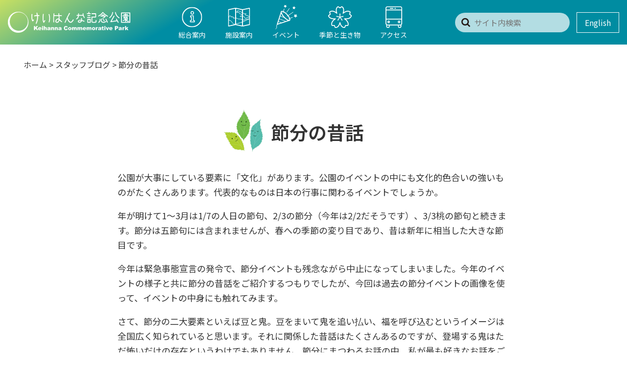

--- FILE ---
content_type: text/html; charset=UTF-8
request_url: https://keihanna-park.net/blog/%E7%AF%80%E5%88%86%E3%81%AE%E6%98%94%E8%A9%B1/
body_size: 17711
content:

<!doctype html>
<html lang="ja">

<head>
  <!-- Google Tag Manager -->
<script>(function(w,d,s,l,i){w[l]=w[l]||[];w[l].push({'gtm.start':
new Date().getTime(),event:'gtm.js'});var f=d.getElementsByTagName(s)[0],
j=d.createElement(s),dl=l!='dataLayer'?'&l='+l:'';j.async=true;j.src=
'https://www.googletagmanager.com/gtm.js?id='+i+dl;f.parentNode.insertBefore(j,f);
})(window,document,'script','dataLayer','GTM-TZDR4XC');</script>
<!-- End Google Tag Manager -->	
<meta charset="UTF-8">
  <meta name="viewport"
    content="width=device-width,initial-scale=1.0,minimum-scale=1.0,maximum-scale=3.0,user-scalable=yes">
  <link rel="apple-touch-icon" href="https://keihanna-park.net/wp/wp-content/themes/keihanna-park/images/touch-icon.png" />
  <link rel="shortcut icon" href="https://keihanna-park.net/wp/wp-content/themes/keihanna-park/images/favicon.ico" />
  <meta name='robots' content='index, follow, max-image-preview:large, max-snippet:-1, max-video-preview:-1' />
	<style>img:is([sizes="auto" i], [sizes^="auto," i]) { contain-intrinsic-size: 3000px 1500px }</style>
	
	<!-- This site is optimized with the Yoast SEO plugin v26.4 - https://yoast.com/wordpress/plugins/seo/ -->
	<title>節分の昔話 | けいはんな記念公園｜文化と自然を大切にした水と緑のあふれる公園</title>
	<meta name="description" content="公園が大事にしている要素に「文化」があります。公園のイベントの中にも文化的色合いの強いものがたくさんあります。代表的なものは日本の行事に関わるイベントでしょうか" />
	<link rel="canonical" href="https://keihanna-park.net/blog/節分の昔話/" />
	<meta property="og:locale" content="ja_JP" />
	<meta property="og:type" content="article" />
	<meta property="og:title" content="節分の昔話 | けいはんな記念公園｜文化と自然を大切にした水と緑のあふれる公園" />
	<meta property="og:description" content="公園が大事にしている要素に「文化」があります。公園のイベントの中にも文化的色合いの強いものがたくさんあります。代表的なものは日本の行事に関わるイベントでしょうか" />
	<meta property="og:url" content="https://keihanna-park.net/blog/節分の昔話/" />
	<meta property="og:site_name" content="けいはんな記念公園｜文化と自然を大切にした水と緑のあふれる公園" />
	<meta property="og:image" content="https://keihanna-park.net/wp/wp-content/uploads/2025/06/P2030954_compressed-scaled.jpg" />
	<meta property="og:image:width" content="2560" />
	<meta property="og:image:height" content="1920" />
	<meta property="og:image:type" content="image/jpeg" />
	<meta name="twitter:card" content="summary_large_image" />
	<script type="application/ld+json" class="yoast-schema-graph">{"@context":"https://schema.org","@graph":[{"@type":"WebPage","@id":"https://keihanna-park.net/blog/%e7%af%80%e5%88%86%e3%81%ae%e6%98%94%e8%a9%b1/","url":"https://keihanna-park.net/blog/%e7%af%80%e5%88%86%e3%81%ae%e6%98%94%e8%a9%b1/","name":"節分の昔話 | けいはんな記念公園｜文化と自然を大切にした水と緑のあふれる公園","isPartOf":{"@id":"https://keihanna-park.net/#website"},"primaryImageOfPage":{"@id":"https://keihanna-park.net/blog/%e7%af%80%e5%88%86%e3%81%ae%e6%98%94%e8%a9%b1/#primaryimage"},"image":{"@id":"https://keihanna-park.net/blog/%e7%af%80%e5%88%86%e3%81%ae%e6%98%94%e8%a9%b1/#primaryimage"},"thumbnailUrl":"https://keihanna-park.net/wp/wp-content/uploads/2025/06/P2030954_compressed-scaled.jpg","datePublished":"2021-01-29T15:00:00+00:00","description":"公園が大事にしている要素に「文化」があります。公園のイベントの中にも文化的色合いの強いものがたくさんあります。代表的なものは日本の行事に関わるイベントでしょうか","breadcrumb":{"@id":"https://keihanna-park.net/blog/%e7%af%80%e5%88%86%e3%81%ae%e6%98%94%e8%a9%b1/#breadcrumb"},"inLanguage":"ja","potentialAction":[{"@type":"ReadAction","target":["https://keihanna-park.net/blog/%e7%af%80%e5%88%86%e3%81%ae%e6%98%94%e8%a9%b1/"]}]},{"@type":"ImageObject","inLanguage":"ja","@id":"https://keihanna-park.net/blog/%e7%af%80%e5%88%86%e3%81%ae%e6%98%94%e8%a9%b1/#primaryimage","url":"https://keihanna-park.net/wp/wp-content/uploads/2025/06/P2030954_compressed-scaled.jpg","contentUrl":"https://keihanna-park.net/wp/wp-content/uploads/2025/06/P2030954_compressed-scaled.jpg","width":2560,"height":1920},{"@type":"BreadcrumbList","@id":"https://keihanna-park.net/blog/%e7%af%80%e5%88%86%e3%81%ae%e6%98%94%e8%a9%b1/#breadcrumb","itemListElement":[{"@type":"ListItem","position":1,"name":"ホーム","item":"https://keihanna-park.net/"},{"@type":"ListItem","position":2,"name":"スタッフブログ","item":"https://keihanna-park.net/blog/"},{"@type":"ListItem","position":3,"name":"節分の昔話"}]},{"@type":"WebSite","@id":"https://keihanna-park.net/#website","url":"https://keihanna-park.net/","name":"けいはんな記念公園｜文化と自然を大切にした水と緑のあふれる公園","description":"けいはんな記念公園は、けいはんな学研都市（関西文化学術研究都市）の建設を記念する公園です。日本の里の風景をテーマにしており、水景園（日本庭園）、芽ぶきの森（里山）、棚田風の広場などを楽しめます。季節の行事も盛りだくさんです。","publisher":{"@id":"https://keihanna-park.net/#organization"},"alternateName":"けいはんな記念公園","potentialAction":[{"@type":"SearchAction","target":{"@type":"EntryPoint","urlTemplate":"https://keihanna-park.net/?s={search_term_string}"},"query-input":{"@type":"PropertyValueSpecification","valueRequired":true,"valueName":"search_term_string"}}],"inLanguage":"ja"},{"@type":"Organization","@id":"https://keihanna-park.net/#organization","name":"けいはんな記念公園｜文化と自然を大切にした水と緑のあふれる公園","url":"https://keihanna-park.net/","logo":{"@type":"ImageObject","inLanguage":"ja","@id":"https://keihanna-park.net/#/schema/logo/image/","url":"https://keihanna-park.net/wp/wp-content/uploads/2025/08/logo.jpg","contentUrl":"https://keihanna-park.net/wp/wp-content/uploads/2025/08/logo.jpg","width":696,"height":696,"caption":"けいはんな記念公園｜文化と自然を大切にした水と緑のあふれる公園"},"image":{"@id":"https://keihanna-park.net/#/schema/logo/image/"}}]}</script>
	<!-- / Yoast SEO plugin. -->


<link rel='dns-prefetch' href='//www.googletagmanager.com' />
<link rel='dns-prefetch' href='//fonts.googleapis.com' />
<script type="text/javascript">
/* <![CDATA[ */
window._wpemojiSettings = {"baseUrl":"https:\/\/s.w.org\/images\/core\/emoji\/16.0.1\/72x72\/","ext":".png","svgUrl":"https:\/\/s.w.org\/images\/core\/emoji\/16.0.1\/svg\/","svgExt":".svg","source":{"concatemoji":"https:\/\/keihanna-park.net\/wp\/wp-includes\/js\/wp-emoji-release.min.js?ver=6.8.3"}};
/*! This file is auto-generated */
!function(s,n){var o,i,e;function c(e){try{var t={supportTests:e,timestamp:(new Date).valueOf()};sessionStorage.setItem(o,JSON.stringify(t))}catch(e){}}function p(e,t,n){e.clearRect(0,0,e.canvas.width,e.canvas.height),e.fillText(t,0,0);var t=new Uint32Array(e.getImageData(0,0,e.canvas.width,e.canvas.height).data),a=(e.clearRect(0,0,e.canvas.width,e.canvas.height),e.fillText(n,0,0),new Uint32Array(e.getImageData(0,0,e.canvas.width,e.canvas.height).data));return t.every(function(e,t){return e===a[t]})}function u(e,t){e.clearRect(0,0,e.canvas.width,e.canvas.height),e.fillText(t,0,0);for(var n=e.getImageData(16,16,1,1),a=0;a<n.data.length;a++)if(0!==n.data[a])return!1;return!0}function f(e,t,n,a){switch(t){case"flag":return n(e,"\ud83c\udff3\ufe0f\u200d\u26a7\ufe0f","\ud83c\udff3\ufe0f\u200b\u26a7\ufe0f")?!1:!n(e,"\ud83c\udde8\ud83c\uddf6","\ud83c\udde8\u200b\ud83c\uddf6")&&!n(e,"\ud83c\udff4\udb40\udc67\udb40\udc62\udb40\udc65\udb40\udc6e\udb40\udc67\udb40\udc7f","\ud83c\udff4\u200b\udb40\udc67\u200b\udb40\udc62\u200b\udb40\udc65\u200b\udb40\udc6e\u200b\udb40\udc67\u200b\udb40\udc7f");case"emoji":return!a(e,"\ud83e\udedf")}return!1}function g(e,t,n,a){var r="undefined"!=typeof WorkerGlobalScope&&self instanceof WorkerGlobalScope?new OffscreenCanvas(300,150):s.createElement("canvas"),o=r.getContext("2d",{willReadFrequently:!0}),i=(o.textBaseline="top",o.font="600 32px Arial",{});return e.forEach(function(e){i[e]=t(o,e,n,a)}),i}function t(e){var t=s.createElement("script");t.src=e,t.defer=!0,s.head.appendChild(t)}"undefined"!=typeof Promise&&(o="wpEmojiSettingsSupports",i=["flag","emoji"],n.supports={everything:!0,everythingExceptFlag:!0},e=new Promise(function(e){s.addEventListener("DOMContentLoaded",e,{once:!0})}),new Promise(function(t){var n=function(){try{var e=JSON.parse(sessionStorage.getItem(o));if("object"==typeof e&&"number"==typeof e.timestamp&&(new Date).valueOf()<e.timestamp+604800&&"object"==typeof e.supportTests)return e.supportTests}catch(e){}return null}();if(!n){if("undefined"!=typeof Worker&&"undefined"!=typeof OffscreenCanvas&&"undefined"!=typeof URL&&URL.createObjectURL&&"undefined"!=typeof Blob)try{var e="postMessage("+g.toString()+"("+[JSON.stringify(i),f.toString(),p.toString(),u.toString()].join(",")+"));",a=new Blob([e],{type:"text/javascript"}),r=new Worker(URL.createObjectURL(a),{name:"wpTestEmojiSupports"});return void(r.onmessage=function(e){c(n=e.data),r.terminate(),t(n)})}catch(e){}c(n=g(i,f,p,u))}t(n)}).then(function(e){for(var t in e)n.supports[t]=e[t],n.supports.everything=n.supports.everything&&n.supports[t],"flag"!==t&&(n.supports.everythingExceptFlag=n.supports.everythingExceptFlag&&n.supports[t]);n.supports.everythingExceptFlag=n.supports.everythingExceptFlag&&!n.supports.flag,n.DOMReady=!1,n.readyCallback=function(){n.DOMReady=!0}}).then(function(){return e}).then(function(){var e;n.supports.everything||(n.readyCallback(),(e=n.source||{}).concatemoji?t(e.concatemoji):e.wpemoji&&e.twemoji&&(t(e.twemoji),t(e.wpemoji)))}))}((window,document),window._wpemojiSettings);
/* ]]> */
</script>
<style id='wp-emoji-styles-inline-css' type='text/css'>

	img.wp-smiley, img.emoji {
		display: inline !important;
		border: none !important;
		box-shadow: none !important;
		height: 1em !important;
		width: 1em !important;
		margin: 0 0.07em !important;
		vertical-align: -0.1em !important;
		background: none !important;
		padding: 0 !important;
	}
</style>
<link rel='stylesheet' id='wp-block-library-css' href='https://keihanna-park.net/wp/wp-includes/css/dist/block-library/style.min.css?ver=6.8.3' type='text/css' media='all' />
<style id='wp-block-library-inline-css' type='text/css'>
/* VK Color Palettes */
</style>
<style id='classic-theme-styles-inline-css' type='text/css'>
/*! This file is auto-generated */
.wp-block-button__link{color:#fff;background-color:#32373c;border-radius:9999px;box-shadow:none;text-decoration:none;padding:calc(.667em + 2px) calc(1.333em + 2px);font-size:1.125em}.wp-block-file__button{background:#32373c;color:#fff;text-decoration:none}
</style>
<style id='safe-svg-svg-icon-style-inline-css' type='text/css'>
.safe-svg-cover{text-align:center}.safe-svg-cover .safe-svg-inside{display:inline-block;max-width:100%}.safe-svg-cover svg{fill:currentColor;height:100%;max-height:100%;max-width:100%;width:100%}

</style>
<link rel='stylesheet' id='vk-components-style-css' href='https://keihanna-park.net/wp/wp-content/plugins/vk-blocks/vendor/vektor-inc/vk-component/src//assets/css/vk-components.css?ver=1.6.5' type='text/css' media='all' />
<style id='global-styles-inline-css' type='text/css'>
:root{--wp--preset--aspect-ratio--square: 1;--wp--preset--aspect-ratio--4-3: 4/3;--wp--preset--aspect-ratio--3-4: 3/4;--wp--preset--aspect-ratio--3-2: 3/2;--wp--preset--aspect-ratio--2-3: 2/3;--wp--preset--aspect-ratio--16-9: 16/9;--wp--preset--aspect-ratio--9-16: 9/16;--wp--preset--color--black: #333;--wp--preset--color--cyan-bluish-gray: #abb8c3;--wp--preset--color--white: #fff;--wp--preset--color--pale-pink: #f78da7;--wp--preset--color--vivid-red: #cf2e2e;--wp--preset--color--luminous-vivid-orange: #ff6900;--wp--preset--color--luminous-vivid-amber: #fcb900;--wp--preset--color--light-green-cyan: #7bdcb5;--wp--preset--color--vivid-green-cyan: #00d084;--wp--preset--color--pale-cyan-blue: #8ed1fc;--wp--preset--color--vivid-cyan-blue: #0693e3;--wp--preset--color--vivid-purple: #9b51e0;--wp--preset--color--pink: #ff8083;--wp--preset--color--green: #008ca1;--wp--preset--color--gradient: linear-gradient(150deg, rgba(200, 224, 99, 0.15) 0%, rgba(0, 140, 161, 0.15) 60%);--wp--preset--color--green-1: #AAD200;--wp--preset--color--green-2: #56C138;--wp--preset--color--green-3: #31C3AE;--wp--preset--gradient--vivid-cyan-blue-to-vivid-purple: linear-gradient(135deg,rgba(6,147,227,1) 0%,rgb(155,81,224) 100%);--wp--preset--gradient--light-green-cyan-to-vivid-green-cyan: linear-gradient(135deg,rgb(122,220,180) 0%,rgb(0,208,130) 100%);--wp--preset--gradient--luminous-vivid-amber-to-luminous-vivid-orange: linear-gradient(135deg,rgba(252,185,0,1) 0%,rgba(255,105,0,1) 100%);--wp--preset--gradient--luminous-vivid-orange-to-vivid-red: linear-gradient(135deg,rgba(255,105,0,1) 0%,rgb(207,46,46) 100%);--wp--preset--gradient--very-light-gray-to-cyan-bluish-gray: linear-gradient(135deg,rgb(238,238,238) 0%,rgb(169,184,195) 100%);--wp--preset--gradient--cool-to-warm-spectrum: linear-gradient(135deg,rgb(74,234,220) 0%,rgb(151,120,209) 20%,rgb(207,42,186) 40%,rgb(238,44,130) 60%,rgb(251,105,98) 80%,rgb(254,248,76) 100%);--wp--preset--gradient--blush-light-purple: linear-gradient(135deg,rgb(255,206,236) 0%,rgb(152,150,240) 100%);--wp--preset--gradient--blush-bordeaux: linear-gradient(135deg,rgb(254,205,165) 0%,rgb(254,45,45) 50%,rgb(107,0,62) 100%);--wp--preset--gradient--luminous-dusk: linear-gradient(135deg,rgb(255,203,112) 0%,rgb(199,81,192) 50%,rgb(65,88,208) 100%);--wp--preset--gradient--pale-ocean: linear-gradient(135deg,rgb(255,245,203) 0%,rgb(182,227,212) 50%,rgb(51,167,181) 100%);--wp--preset--gradient--electric-grass: linear-gradient(135deg,rgb(202,248,128) 0%,rgb(113,206,126) 100%);--wp--preset--gradient--midnight: linear-gradient(135deg,rgb(2,3,129) 0%,rgb(40,116,252) 100%);--wp--preset--font-size--small: 13px;--wp--preset--font-size--medium: 20px;--wp--preset--font-size--large: 36px;--wp--preset--font-size--x-large: 42px;--wp--preset--spacing--20: 0.44rem;--wp--preset--spacing--30: 0.67rem;--wp--preset--spacing--40: 1rem;--wp--preset--spacing--50: 1.5rem;--wp--preset--spacing--60: 2.25rem;--wp--preset--spacing--70: 3.38rem;--wp--preset--spacing--80: 5.06rem;--wp--preset--shadow--natural: 6px 6px 9px rgba(0, 0, 0, 0.2);--wp--preset--shadow--deep: 12px 12px 50px rgba(0, 0, 0, 0.4);--wp--preset--shadow--sharp: 6px 6px 0px rgba(0, 0, 0, 0.2);--wp--preset--shadow--outlined: 6px 6px 0px -3px rgba(255, 255, 255, 1), 6px 6px rgba(0, 0, 0, 1);--wp--preset--shadow--crisp: 6px 6px 0px rgba(0, 0, 0, 1);}:where(.is-layout-flex){gap: 0.5em;}:where(.is-layout-grid){gap: 0.5em;}body .is-layout-flex{display: flex;}.is-layout-flex{flex-wrap: wrap;align-items: center;}.is-layout-flex > :is(*, div){margin: 0;}body .is-layout-grid{display: grid;}.is-layout-grid > :is(*, div){margin: 0;}:where(.wp-block-columns.is-layout-flex){gap: 2em;}:where(.wp-block-columns.is-layout-grid){gap: 2em;}:where(.wp-block-post-template.is-layout-flex){gap: 1.25em;}:where(.wp-block-post-template.is-layout-grid){gap: 1.25em;}.has-black-color{color: var(--wp--preset--color--black) !important;}.has-cyan-bluish-gray-color{color: var(--wp--preset--color--cyan-bluish-gray) !important;}.has-white-color{color: var(--wp--preset--color--white) !important;}.has-pale-pink-color{color: var(--wp--preset--color--pale-pink) !important;}.has-vivid-red-color{color: var(--wp--preset--color--vivid-red) !important;}.has-luminous-vivid-orange-color{color: var(--wp--preset--color--luminous-vivid-orange) !important;}.has-luminous-vivid-amber-color{color: var(--wp--preset--color--luminous-vivid-amber) !important;}.has-light-green-cyan-color{color: var(--wp--preset--color--light-green-cyan) !important;}.has-vivid-green-cyan-color{color: var(--wp--preset--color--vivid-green-cyan) !important;}.has-pale-cyan-blue-color{color: var(--wp--preset--color--pale-cyan-blue) !important;}.has-vivid-cyan-blue-color{color: var(--wp--preset--color--vivid-cyan-blue) !important;}.has-vivid-purple-color{color: var(--wp--preset--color--vivid-purple) !important;}.has-black-background-color{background-color: var(--wp--preset--color--black) !important;}.has-cyan-bluish-gray-background-color{background-color: var(--wp--preset--color--cyan-bluish-gray) !important;}.has-white-background-color{background-color: var(--wp--preset--color--white) !important;}.has-pale-pink-background-color{background-color: var(--wp--preset--color--pale-pink) !important;}.has-vivid-red-background-color{background-color: var(--wp--preset--color--vivid-red) !important;}.has-luminous-vivid-orange-background-color{background-color: var(--wp--preset--color--luminous-vivid-orange) !important;}.has-luminous-vivid-amber-background-color{background-color: var(--wp--preset--color--luminous-vivid-amber) !important;}.has-light-green-cyan-background-color{background-color: var(--wp--preset--color--light-green-cyan) !important;}.has-vivid-green-cyan-background-color{background-color: var(--wp--preset--color--vivid-green-cyan) !important;}.has-pale-cyan-blue-background-color{background-color: var(--wp--preset--color--pale-cyan-blue) !important;}.has-vivid-cyan-blue-background-color{background-color: var(--wp--preset--color--vivid-cyan-blue) !important;}.has-vivid-purple-background-color{background-color: var(--wp--preset--color--vivid-purple) !important;}.has-black-border-color{border-color: var(--wp--preset--color--black) !important;}.has-cyan-bluish-gray-border-color{border-color: var(--wp--preset--color--cyan-bluish-gray) !important;}.has-white-border-color{border-color: var(--wp--preset--color--white) !important;}.has-pale-pink-border-color{border-color: var(--wp--preset--color--pale-pink) !important;}.has-vivid-red-border-color{border-color: var(--wp--preset--color--vivid-red) !important;}.has-luminous-vivid-orange-border-color{border-color: var(--wp--preset--color--luminous-vivid-orange) !important;}.has-luminous-vivid-amber-border-color{border-color: var(--wp--preset--color--luminous-vivid-amber) !important;}.has-light-green-cyan-border-color{border-color: var(--wp--preset--color--light-green-cyan) !important;}.has-vivid-green-cyan-border-color{border-color: var(--wp--preset--color--vivid-green-cyan) !important;}.has-pale-cyan-blue-border-color{border-color: var(--wp--preset--color--pale-cyan-blue) !important;}.has-vivid-cyan-blue-border-color{border-color: var(--wp--preset--color--vivid-cyan-blue) !important;}.has-vivid-purple-border-color{border-color: var(--wp--preset--color--vivid-purple) !important;}.has-vivid-cyan-blue-to-vivid-purple-gradient-background{background: var(--wp--preset--gradient--vivid-cyan-blue-to-vivid-purple) !important;}.has-light-green-cyan-to-vivid-green-cyan-gradient-background{background: var(--wp--preset--gradient--light-green-cyan-to-vivid-green-cyan) !important;}.has-luminous-vivid-amber-to-luminous-vivid-orange-gradient-background{background: var(--wp--preset--gradient--luminous-vivid-amber-to-luminous-vivid-orange) !important;}.has-luminous-vivid-orange-to-vivid-red-gradient-background{background: var(--wp--preset--gradient--luminous-vivid-orange-to-vivid-red) !important;}.has-very-light-gray-to-cyan-bluish-gray-gradient-background{background: var(--wp--preset--gradient--very-light-gray-to-cyan-bluish-gray) !important;}.has-cool-to-warm-spectrum-gradient-background{background: var(--wp--preset--gradient--cool-to-warm-spectrum) !important;}.has-blush-light-purple-gradient-background{background: var(--wp--preset--gradient--blush-light-purple) !important;}.has-blush-bordeaux-gradient-background{background: var(--wp--preset--gradient--blush-bordeaux) !important;}.has-luminous-dusk-gradient-background{background: var(--wp--preset--gradient--luminous-dusk) !important;}.has-pale-ocean-gradient-background{background: var(--wp--preset--gradient--pale-ocean) !important;}.has-electric-grass-gradient-background{background: var(--wp--preset--gradient--electric-grass) !important;}.has-midnight-gradient-background{background: var(--wp--preset--gradient--midnight) !important;}.has-small-font-size{font-size: var(--wp--preset--font-size--small) !important;}.has-medium-font-size{font-size: var(--wp--preset--font-size--medium) !important;}.has-large-font-size{font-size: var(--wp--preset--font-size--large) !important;}.has-x-large-font-size{font-size: var(--wp--preset--font-size--x-large) !important;}
:where(.wp-block-post-template.is-layout-flex){gap: 1.25em;}:where(.wp-block-post-template.is-layout-grid){gap: 1.25em;}
:where(.wp-block-columns.is-layout-flex){gap: 2em;}:where(.wp-block-columns.is-layout-grid){gap: 2em;}
:root :where(.wp-block-pullquote){font-size: 1.5em;line-height: 1.6;}
</style>
<link rel='stylesheet' id='contact-form-7-css' href='https://keihanna-park.net/wp/wp-content/plugins/contact-form-7/includes/css/styles.css?ver=6.1.3' type='text/css' media='all' />
<link rel='stylesheet' id='events-manager-css' href='https://keihanna-park.net/wp/wp-content/plugins/events-manager/includes/css/events-manager.min.css?ver=7.2.2.1' type='text/css' media='all' />
<style id='events-manager-inline-css' type='text/css'>
body .em { --font-family : inherit; }
</style>
<style id='fsb-flexible-spacer-style-inline-css' type='text/css'>
.fsb-style-show-front{position:relative;z-index:2;}@media screen and (min-width:1025px){.fsb-flexible-spacer__device--md,.fsb-flexible-spacer__device--sm{display:none;}}@media screen and (min-width:600px) and (max-width:1024px){.fsb-flexible-spacer__device--lg,.fsb-flexible-spacer__device--sm{display:none;}}@media screen and (max-width:599px){.fsb-flexible-spacer__device--lg,.fsb-flexible-spacer__device--md{display:none;}}
</style>
<link rel='stylesheet' id='flexible-table-block-css' href='https://keihanna-park.net/wp/wp-content/plugins/flexible-table-block/build/style-index.css?ver=1763338429' type='text/css' media='all' />
<style id='flexible-table-block-inline-css' type='text/css'>
.wp-block-flexible-table-block-table.wp-block-flexible-table-block-table>table{width:100%;max-width:100%;border-collapse:separate;}.wp-block-flexible-table-block-table.wp-block-flexible-table-block-table.is-style-stripes tbody tr:nth-child(odd) th{background-color:#f0f0f1;}.wp-block-flexible-table-block-table.wp-block-flexible-table-block-table.is-style-stripes tbody tr:nth-child(odd) td{background-color:#f0f0f1;}.wp-block-flexible-table-block-table.wp-block-flexible-table-block-table.is-style-stripes tbody tr:nth-child(even) th{background-color:#ffffff;}.wp-block-flexible-table-block-table.wp-block-flexible-table-block-table.is-style-stripes tbody tr:nth-child(even) td{background-color:#ffffff;}.wp-block-flexible-table-block-table.wp-block-flexible-table-block-table>table tr th,.wp-block-flexible-table-block-table.wp-block-flexible-table-block-table>table tr td{padding:0.5em;border-width:1px;border-style:solid;border-color:#000000;text-align:left;vertical-align:middle;}.wp-block-flexible-table-block-table.wp-block-flexible-table-block-table>table tr th{background-color:#f0f0f1;}.wp-block-flexible-table-block-table.wp-block-flexible-table-block-table>table tr td{background-color:#ffffff;}@media screen and (min-width:781px){.wp-block-flexible-table-block-table.is-scroll-on-pc{overflow-x:scroll;}.wp-block-flexible-table-block-table.is-scroll-on-pc table{max-width:none;align-self:self-start;}}@media screen and (max-width:780px){.wp-block-flexible-table-block-table.is-scroll-on-mobile{overflow-x:scroll;}.wp-block-flexible-table-block-table.is-scroll-on-mobile table{max-width:none;align-self:self-start;}.wp-block-flexible-table-block-table table.is-stacked-on-mobile th,.wp-block-flexible-table-block-table table.is-stacked-on-mobile td{width:100%!important;display:block;}}
</style>
<link rel='stylesheet' id='vk-swiper-style-css' href='https://keihanna-park.net/wp/wp-content/plugins/vk-blocks/vendor/vektor-inc/vk-swiper/src/assets/css/swiper-bundle.min.css?ver=11.0.2' type='text/css' media='all' />
<link rel='stylesheet' id='vkblocks-bootstrap-css' href='https://keihanna-park.net/wp/wp-content/plugins/vk-blocks/build/bootstrap_vk_using.css?ver=4.3.1' type='text/css' media='all' />
<link rel='stylesheet' id='swiper-css-css' href='https://keihanna-park.net/wp/wp-content/themes/keihanna-park/css/swiper-bundle.min.css?ver=1758092155' type='text/css' media='all' />
<link rel='stylesheet' id='keihanna-reset-css' href='https://keihanna-park.net/wp/wp-content/themes/keihanna-park/css/reset.css?ver=1758092154' type='text/css' media='all' />
<link rel='stylesheet' id='noto-sans-jp-css' href='https://fonts.googleapis.com/css2?family=Noto+Sans+JP:wght@400;600&#038;display=swap' type='text/css' media='all' />
<link rel='stylesheet' id='keihanna-style-css' href='https://keihanna-park.net/wp/wp-content/themes/keihanna-park/styles.css?ver=1758092149' type='text/css' media='all' />
<link rel='stylesheet' id='vk-blocks-build-css-css' href='https://keihanna-park.net/wp/wp-content/plugins/vk-blocks/build/block-build.css?ver=1.114.2.1' type='text/css' media='all' />
<style id='vk-blocks-build-css-inline-css' type='text/css'>
:root {--vk_flow-arrow: url(https://keihanna-park.net/wp/wp-content/plugins/vk-blocks/inc/vk-blocks/images/arrow_bottom.svg);--vk_image-mask-circle: url(https://keihanna-park.net/wp/wp-content/plugins/vk-blocks/inc/vk-blocks/images/circle.svg);--vk_image-mask-wave01: url(https://keihanna-park.net/wp/wp-content/plugins/vk-blocks/inc/vk-blocks/images/wave01.svg);--vk_image-mask-wave02: url(https://keihanna-park.net/wp/wp-content/plugins/vk-blocks/inc/vk-blocks/images/wave02.svg);--vk_image-mask-wave03: url(https://keihanna-park.net/wp/wp-content/plugins/vk-blocks/inc/vk-blocks/images/wave03.svg);--vk_image-mask-wave04: url(https://keihanna-park.net/wp/wp-content/plugins/vk-blocks/inc/vk-blocks/images/wave04.svg);}
:root { --vk-size-text: 16px; /* --vk-color-primary is deprecated. */ --vk-color-primary:#337ab7; }

	:root {

		--vk-balloon-border-width:1px;

		--vk-balloon-speech-offset:-12px;
	}
	
</style>
<link rel='stylesheet' id='vk-font-awesome-css' href='https://keihanna-park.net/wp/wp-content/plugins/vk-blocks/vendor/vektor-inc/font-awesome-versions/src/versions/6/css/all.min.css?ver=6.6.0' type='text/css' media='all' />
<link rel='stylesheet' id='slb_core-css' href='https://keihanna-park.net/wp/wp-content/plugins/simple-lightbox/client/css/app.css?ver=2.9.4' type='text/css' media='all' />
<script type="text/javascript" src="https://keihanna-park.net/wp/wp-includes/js/jquery/jquery.min.js?ver=3.7.1" id="jquery-core-js"></script>
<script type="text/javascript" src="https://keihanna-park.net/wp/wp-includes/js/jquery/jquery-migrate.min.js?ver=3.4.1" id="jquery-migrate-js"></script>
<script type="text/javascript" src="https://keihanna-park.net/wp/wp-includes/js/jquery/ui/core.min.js?ver=1.13.3" id="jquery-ui-core-js"></script>
<script type="text/javascript" src="https://keihanna-park.net/wp/wp-includes/js/jquery/ui/mouse.min.js?ver=1.13.3" id="jquery-ui-mouse-js"></script>
<script type="text/javascript" src="https://keihanna-park.net/wp/wp-includes/js/jquery/ui/sortable.min.js?ver=1.13.3" id="jquery-ui-sortable-js"></script>
<script type="text/javascript" src="https://keihanna-park.net/wp/wp-includes/js/jquery/ui/datepicker.min.js?ver=1.13.3" id="jquery-ui-datepicker-js"></script>
<script type="text/javascript" id="jquery-ui-datepicker-js-after">
/* <![CDATA[ */
jQuery(function(jQuery){jQuery.datepicker.setDefaults({"closeText":"\u9589\u3058\u308b","currentText":"\u4eca\u65e5","monthNames":["1\u6708","2\u6708","3\u6708","4\u6708","5\u6708","6\u6708","7\u6708","8\u6708","9\u6708","10\u6708","11\u6708","12\u6708"],"monthNamesShort":["1\u6708","2\u6708","3\u6708","4\u6708","5\u6708","6\u6708","7\u6708","8\u6708","9\u6708","10\u6708","11\u6708","12\u6708"],"nextText":"\u6b21","prevText":"\u524d","dayNames":["\u65e5\u66dc\u65e5","\u6708\u66dc\u65e5","\u706b\u66dc\u65e5","\u6c34\u66dc\u65e5","\u6728\u66dc\u65e5","\u91d1\u66dc\u65e5","\u571f\u66dc\u65e5"],"dayNamesShort":["\u65e5","\u6708","\u706b","\u6c34","\u6728","\u91d1","\u571f"],"dayNamesMin":["\u65e5","\u6708","\u706b","\u6c34","\u6728","\u91d1","\u571f"],"dateFormat":"yy-mm-dd","firstDay":1,"isRTL":false});});
/* ]]> */
</script>
<script type="text/javascript" src="https://keihanna-park.net/wp/wp-includes/js/jquery/ui/resizable.min.js?ver=1.13.3" id="jquery-ui-resizable-js"></script>
<script type="text/javascript" src="https://keihanna-park.net/wp/wp-includes/js/jquery/ui/draggable.min.js?ver=1.13.3" id="jquery-ui-draggable-js"></script>
<script type="text/javascript" src="https://keihanna-park.net/wp/wp-includes/js/jquery/ui/controlgroup.min.js?ver=1.13.3" id="jquery-ui-controlgroup-js"></script>
<script type="text/javascript" src="https://keihanna-park.net/wp/wp-includes/js/jquery/ui/checkboxradio.min.js?ver=1.13.3" id="jquery-ui-checkboxradio-js"></script>
<script type="text/javascript" src="https://keihanna-park.net/wp/wp-includes/js/jquery/ui/button.min.js?ver=1.13.3" id="jquery-ui-button-js"></script>
<script type="text/javascript" src="https://keihanna-park.net/wp/wp-includes/js/jquery/ui/dialog.min.js?ver=1.13.3" id="jquery-ui-dialog-js"></script>
<script type="text/javascript" id="events-manager-js-extra">
/* <![CDATA[ */
var EM = {"ajaxurl":"https:\/\/keihanna-park.net\/wp\/wp-admin\/admin-ajax.php","locationajaxurl":"https:\/\/keihanna-park.net\/wp\/wp-admin\/admin-ajax.php?action=locations_search","firstDay":"1","locale":"ja","dateFormat":"yy-mm-dd","ui_css":"https:\/\/keihanna-park.net\/wp\/wp-content\/plugins\/events-manager\/includes\/css\/jquery-ui\/build.min.css","show24hours":"1","is_ssl":"1","autocomplete_limit":"10","calendar":{"breakpoints":{"small":560,"medium":908,"large":false}},"phone":"","datepicker":{"format":"Y-m-d","locale":"ja"},"search":{"breakpoints":{"small":650,"medium":850,"full":false}},"url":"https:\/\/keihanna-park.net\/wp\/wp-content\/plugins\/events-manager","assets":{"input.em-uploader":{"js":{"em-uploader":{"url":"https:\/\/keihanna-park.net\/wp\/wp-content\/plugins\/events-manager\/includes\/js\/em-uploader.js?v=7.2.2.1","event":"em_uploader_ready","requires":"filepond"},"filepond-validate-size":"filepond\/plugins\/filepond-plugin-file-validate-size.js?v=7.2.2.1","filepond-validate-type":"filepond\/plugins\/filepond-plugin-file-validate-type.js?v=7.2.2.1","filepond-image-validate-size":"filepond\/plugins\/filepond-plugin-image-validate-size.js?v=7.2.2.1","filepond-exif-orientation":"filepond\/plugins\/filepond-plugin-image-exif-orientation.js?v=7.2.2.1","filepond-get-file":"filepond\/plugins\/filepond-plugin-get-file.js?v=7.2.2.1","filepond-plugin-image-overlay":"filepond\/plugins\/filepond-plugin-image-overlay.js?v=7.2.2.1","filepond-plugin-image-thumbnail":"filepond\/plugins\/filepond-plugin-image-thumbnail.js?v=7.2.2.1","filepond-plugin-pdf-preview-overlay":"filepond\/plugins\/filepond-plugin-pdf-preview-overlay.js?v=7.2.2.1","filepond-plugin-file-icon":"filepond\/plugins\/filepond-plugin-file-icon.js?v=7.2.2.1","filepond":{"url":"filepond\/filepond.js?v=7.2.2.1","locale":"ja"}},"css":{"em-filepond":"filepond\/em-filepond.min.css?v=7.2.2.1","filepond-preview":"filepond\/plugins\/filepond-plugin-image-preview.min.css?v=7.2.2.1","filepond-plugin-image-overlay":"filepond\/plugins\/filepond-plugin-image-overlay.min.css?v=7.2.2.1","filepond-get-file":"filepond\/plugins\/filepond-plugin-get-file.min.css?v=7.2.2.1"}},".em-event-editor":{"js":{"event-editor":{"url":"https:\/\/keihanna-park.net\/wp\/wp-content\/plugins\/events-manager\/includes\/js\/events-manager-event-editor.js?v=7.2.2.1","event":"em_event_editor_ready"}},"css":{"event-editor":"https:\/\/keihanna-park.net\/wp\/wp-content\/plugins\/events-manager\/includes\/css\/events-manager-event-editor.min.css?v=7.2.2.1"}},".em-recurrence-sets, .em-timezone":{"js":{"luxon":{"url":"luxon\/luxon.js?v=7.2.2.1","event":"em_luxon_ready"}}},".em-booking-form, #em-booking-form, .em-booking-recurring, .em-event-booking-form":{"js":{"em-bookings":{"url":"https:\/\/keihanna-park.net\/wp\/wp-content\/plugins\/events-manager\/includes\/js\/bookingsform.js?v=7.2.2.1","event":"em_booking_form_js_loaded"}}},"#em-opt-archetypes":{"js":{"archetypes":"https:\/\/keihanna-park.net\/wp\/wp-content\/plugins\/events-manager\/includes\/js\/admin-archetype-editor.js?v=7.2.2.1","archetypes_ms":"https:\/\/keihanna-park.net\/wp\/wp-content\/plugins\/events-manager\/includes\/js\/admin-archetypes.js?v=7.2.2.1","qs":"qs\/qs.js?v=7.2.2.1"}}},"cached":"","uploads":{"endpoint":"https:\/\/keihanna-park.net\/wp-json\/events-manager\/v1\/uploads","nonce":"b22d92a8c0","delete_confirm":"Are you sure you want to delete this file? It will be deleted upon submission.","images":{"max_file_size":"","image_max_width":"700","image_max_height":"700","image_min_width":"50","image_min_height":"50"},"files":{"max_file_size":"","types":{"0":"image\/gif","1":"image\/jpeg","3":"image\/png","4":"image\/heic","5":"application\/pdf","6":"application\/msword","7":"application\/x-msword","8":"application\/vnd.openxmlformats-officedocument.wordprocessingml.document","9":"text\/rtf","10":"application\/rtf","11":"application\/x-rtf","12":"application\/vnd.oasis.opendocument.text","13":"text\/plain","14":"application\/vnd.ms-excel","15":"application\/xls","16":"application\/vnd.openxmlformats-officedocument.spreadsheetml.sheet","17":"text\/csv","18":"application\/csv","20":"application\/vnd.oasis.opendocument.spreadsheet","21":"application\/vnd.ms-powerpoint","22":"application\/mspowerpoint","23":"application\/vnd.openxmlformats-officedocument.presentationml.presentation","24":"application\/vnd.oasis.opendocument.presentation"}}},"api_nonce":"584200fc92","txt_search":"\u691c\u7d22","txt_searching":"\u691c\u7d22\u4e2d...","txt_loading":"\u8aad\u307f\u8fbc\u307f\u4e2d\u2026"};
/* ]]> */
</script>
<script type="text/javascript" src="https://keihanna-park.net/wp/wp-content/plugins/events-manager/includes/js/events-manager.js?ver=7.2.2.1" id="events-manager-js"></script>
<script type="text/javascript" src="https://keihanna-park.net/wp/wp-content/plugins/events-manager/includes/external/flatpickr/l10n/ja.js?ver=7.2.2.1" id="em-flatpickr-localization-js"></script>

<!-- Site Kit によって追加された Google タグ（gtag.js）スニペット -->
<!-- Google アナリティクス スニペット (Site Kit が追加) -->
<script type="text/javascript" src="https://www.googletagmanager.com/gtag/js?id=GT-KV63M96" id="google_gtagjs-js" async></script>
<script type="text/javascript" id="google_gtagjs-js-after">
/* <![CDATA[ */
window.dataLayer = window.dataLayer || [];function gtag(){dataLayer.push(arguments);}
gtag("set","linker",{"domains":["keihanna-park.net"]});
gtag("js", new Date());
gtag("set", "developer_id.dZTNiMT", true);
gtag("config", "GT-KV63M96");
 window._googlesitekit = window._googlesitekit || {}; window._googlesitekit.throttledEvents = []; window._googlesitekit.gtagEvent = (name, data) => { var key = JSON.stringify( { name, data } ); if ( !! window._googlesitekit.throttledEvents[ key ] ) { return; } window._googlesitekit.throttledEvents[ key ] = true; setTimeout( () => { delete window._googlesitekit.throttledEvents[ key ]; }, 5 ); gtag( "event", name, { ...data, event_source: "site-kit" } ); }; 
/* ]]> */
</script>
<link rel="https://api.w.org/" href="https://keihanna-park.net/wp-json/" /><link rel="alternate" title="JSON" type="application/json" href="https://keihanna-park.net/wp-json/wp/v2/blog/2083" /><link rel="EditURI" type="application/rsd+xml" title="RSD" href="https://keihanna-park.net/wp/xmlrpc.php?rsd" />
<meta name="generator" content="WordPress 6.8.3" />
<link rel='shortlink' href='https://keihanna-park.net/?p=2083' />
<link rel="alternate" title="oEmbed (JSON)" type="application/json+oembed" href="https://keihanna-park.net/wp-json/oembed/1.0/embed?url=https%3A%2F%2Fkeihanna-park.net%2Fblog%2F%25e7%25af%2580%25e5%2588%2586%25e3%2581%25ae%25e6%2598%2594%25e8%25a9%25b1%2F" />
<link rel="alternate" title="oEmbed (XML)" type="text/xml+oembed" href="https://keihanna-park.net/wp-json/oembed/1.0/embed?url=https%3A%2F%2Fkeihanna-park.net%2Fblog%2F%25e7%25af%2580%25e5%2588%2586%25e3%2581%25ae%25e6%2598%2594%25e8%25a9%25b1%2F&#038;format=xml" />
<meta name="generator" content="Site Kit by Google 1.166.0" />		<style type="text/css" id="wp-custom-css">
			.grid-row-gap{
	grid-row-gap:3em;
}

.grid-column-gap{
	grid-column-gap:1em;
}

.hero > .front{
	padding:3.2rem;
}

.em-item-meta-line.em-event-date.em-event-meta-datetime, .em-item-meta-line.em-event-location.em-event-meta-location{
	visibility:hidden;
	display:none;
}		</style>
		  </head>
  <body class="wp-singular blog-template-default single single-blog postid-2083 wp-theme-keihanna-park fa_v6_css vk-blocks">
    <!-- Google Tag Manager (noscript) -->
<noscript><iframe src="https://www.googletagmanager.com/ns.html?id=GTM-TZDR4XC"
height="0" width="0" style="display:none;visibility:hidden"></iframe></noscript>
<!-- End Google Tag Manager (noscript) -->

  <div id="loading">
    <div class="loading-content">
      <img src="/wp/wp-content/themes/keihanna-park/images/icon_leaves.svg" alt="けいはんな記念公園" class="icon_loading">
    </div>
  </div>
  <header class="site-header">
    <div class="logo-area">
      <a href="/">
        <img src="/wp/wp-content/themes/keihanna-park/images/logo_keihannna.svg" alt="けいはんな記念公園">
      </a>
    </div>
    <div class="nav-right">
      <div class="lang-switch"><a href="https://en.keihanna-park.net/">English</a></div>
      <div class="search-container"><span><img src="/wp/wp-content/themes/keihanna-park/images/icon_search.svg"
            alt="検索"></span>
        <form action="/" method="GET"><button type="submit" class="search-icon"><img
              src="/wp/wp-content/themes/keihanna-park/images/icon_search.svg" alt="検索"></button><input type="text"
            name="s" placeholder="サイト内検索"></form>
      </div>
      <div class="search-overlay">
        <div class="search-box">
          <form action="/" method="GET">
            <input type="text" name="s" placeholder="キーワードを入力する">
          </form>
          <div class="search-close">× 閉じる</div>
        </div>
      </div>
    </div>
    <nav class="main-nav">
      <ul>
        <li class="menu-item">
          <a href="/info/"><img src="/wp/wp-content/themes/keihanna-park/images/icon_info.svg" alt="総合案内"
              class="menu-icon">
            <span class="text">総合案内</span></a>
          <ul class="sub-menu">
            <li><a href="/info/park-info/">利用案内</a></li>
            <li><a href="/info/guidelines/">利用のルール</a></li>
            <li><a href="/info/">各種サービス</a></li>
            <li><a href="/guide/#reservation">施設予約</a></li>
            <li><a href="/info/group/">団体来園</a></li>
            <li><a href="/join/">各種募集</a></li>
            <!-- <li><a href="#">公園カレンダー</a></li> -->
            <li><a href="/contact-us/">よくある質問／お問い合わせ</a></li>
          </ul>
        </li>
        <li class="menu-item">
          <a href="/guide/"><img src="/wp/wp-content/themes/keihanna-park/images/icon_map.svg" alt="総合案内"
              class="menu-icon">
            <span class="text">施設案内</span></a>
          <ul class="sub-menu">
            <li><a href="/guide/">園内マップ</a></li>
            <li><a href="/guide/#pdfmap">各種マップダウンロード</a></li>
            <li><a href="/guide/#park-info">エリア紹介</a></li>
            <li><a href="/guide/#reservation">施設予約</a></li>
          </ul>
        </li>
        <li class="menu-item">
          <a href="/event/"><img src="/wp/wp-content/themes/keihanna-park/images/icon_event.svg" alt="総合案内"
              class="menu-icon">
            <span class="text">イベント</span></a>
          <ul class="sub-menu">
            <li><a href="/event/">開催中・開催予定イベント</a></li>
            <li><a href="/past-event/">過去のイベント</a></li>
            <li><a href="/event-report/">イベントレポート</a></li>
          </ul>
        </li>
        <li class="menu-item">
          <a href="/seasons/"><img src="/wp/wp-content/themes/keihanna-park/images/icon_flower.svg" alt="季節と生き物"
              class="menu-icon">
            <span class="text">季節と生き物</span></a>
          <ul class="sub-menu">
            <li><a href="/seasons/#floral-calendar">花ごよみ</a></li>
            <li><a href="/seasons/#flower-bloom-info">見ごろ情報</a></li>
            <li><a href="/seasons/#creatures">公園のいきものたち</a></li>
          </ul>
        </li>
        <li class="menu-item">
          <a href="/access/"><img src="/wp/wp-content/themes/keihanna-park/images/icon_access.svg" alt="総合案内"
              class="menu-icon">
            <span class="text">アクセス</span></a>
          <ul class="sub-menu">
            <li><a href="/access/#train">公共交通機関</a></li>
            <li><a href="/access/#car">お車</a></li>
            <li><a href="/access/#barrier-free">バリアフリー</a></li>
          </ul>
        </li>
      </ul>
    </nav>
  </header>
<nav class="breadcrumbs" aria-label="パンくずリスト"><span><span><a href="https://keihanna-park.net/">ホーム</a></span> &gt; <span><a href="https://keihanna-park.net/blog/">スタッフブログ</a></span> &gt; <span class="breadcrumb_last" aria-current="page">節分の昔話</span></span></nav><section class="container-narrow">
<h1 class="title"><img src="/wp/wp-content/themes/keihanna-park/images/icon_leaves.svg" alt="" class="icon_leaves">節分の昔話</h1>
<p>公園が大事にしている要素に「文化」があります。公園のイベントの中にも文化的色合いの強いものがたくさんあります。代表的なものは日本の行事に関わるイベントでしょうか。</p>
<p>年が明けて1～3月は1/7の人日の節句、2/3の節分（今年は2/2だそうです）、3/3桃の節句と続きます。節分は五節句には含まれませんが、春への季節の変り目であり、昔は新年に相当した大きな節目です。</p>
<p>今年は緊急事態宣言の発令で、節分イベントも残念ながら中止になってしまいました。今年のイベントの様子と共に節分の昔話をご紹介するつもりでしたが、今回は過去の節分イベントの画像を使って、イベントの中身にも触れてみます。</p>
<p>さて、節分の二大要素といえば豆と鬼。豆をまいて鬼を追い払い、福を呼び込むというイメージは全国広く知られていると思います。それに関係した昔話はたくさんあるのですが、登場する鬼はただ怖いだけの存在というわけでもありません。節分にまつわるお話の中、私が最も好きなお話をご紹介します。</p>
<p>※記憶にたよった記述であり、不正確かもしれません。ご了承ください。</p>
<p>//////////////////////////////////////////////////////////////////</p>
<p>昔、あるところにお爺さんが一人寂しく暮らしていました。</p>
<p>お爺さんは家族に先立たれ、自分もいつお迎えが来てくれるかと考える毎日でした。</p>
<p>節分の夜、村のあちこちでは楽しそうに豆まきをする声が聞こえてきます。</p>
<p>お爺さんは小さな息子とともに豆まきをした日のことを思い出し、しまってあった鬼のお面と豆の残りをひっぱりだします。</p>
<p><a href="https://keihanna-park.net/wp/wp-content/uploads/2021/01/c26bd6fe8c39d1a3dccf0eb0f95d7682.jpg" data-slb-active="1" data-slb-asset="1285812175" data-slb-internal="0" data-slb-group="slb"><img fetchpriority="high" decoding="async" class="size-medium wp-image-9533 alignleft" src="https://keihanna-park.net/wp/wp-content/uploads/2021/01/c26bd6fe8c39d1a3dccf0eb0f95d7682-330x220.jpg" alt="" width="330" height="220" /></a></p>
<p>&nbsp;</p>
<p>&nbsp;</p>
<p><span style="color: #ff6600">折り紙で作る鬼のお面と豆のふるまい・・・</span></p>
<p><span style="color: #ff6600">例年恒例で実施している内容です。<br />
 </span><span style="color: #ff6600">折り紙で作った鬼は表情もそれぞれで愛嬌があります</span></p>
<p>&nbsp;</p>
<p>&nbsp;</p>
<p>独り身のつらさがいっそう増して、やけになったお爺さんは「鬼は内！福は外！」と逆の掛け声で豆まきをします。</p>
<p>豆をまき終わったころ、「鬼は内と呼んでくれた家はここか」と鬼が戸を叩きます。</p>
<p>戸をあけてみると村中から追いやられた鬼たちがわらわらと入ってきました。</p>
<p><a href="https://keihanna-park.net/wp/wp-content/uploads/2021/01/633b3e802e9d3336ad8150fce24b7adf.jpg" data-slb-active="1" data-slb-asset="1412735031" data-slb-internal="0" data-slb-group="slb"><img decoding="async" class="alignleft size-medium wp-image-9540" src="https://keihanna-park.net/wp/wp-content/uploads/2021/01/633b3e802e9d3336ad8150fce24b7adf-330x255.jpg" alt="" width="330" height="255" /></a></p>
<p>&nbsp;</p>
<p>&nbsp;</p>
<p><span style="color: #ff6600">鬼の登場・・・</span></p>
<p><span style="color: #ff6600">鬼がイベント会場に乱入した年もありました。</span><br />
 <span style="color: #ff6600">こども達がややひるんでいますが、鬼も間合いをはかっているような…。</span></p>
<p>&nbsp;</p>
<p>&nbsp;</p>
<p>&nbsp;</p>
<p><a href="https://keihanna-park.net/wp/wp-content/uploads/2021/01/4e810cfc3ec4943988e26d176cc0d07a.jpg" data-slb-active="1" data-slb-asset="992451112" data-slb-internal="0" data-slb-group="slb"><img decoding="async" class="alignleft size-medium wp-image-9539" src="https://keihanna-park.net/wp/wp-content/uploads/2021/01/4e810cfc3ec4943988e26d176cc0d07a-330x247.jpg" alt="" width="330" height="247" /></a></p>
<p>&nbsp;</p>
<p>&nbsp;</p>
<p>&nbsp;</p>
<p><span style="color: #ff6600">豆をくらった鬼・・・</span></p>
<p><span style="color: #ff6600">曰く、「かなり痛かった」</span></p>
<p>&nbsp;</p>
<p>&nbsp;</p>
<p>&nbsp;</p>
<p>久しぶりににぎやかになってうれしくなったお爺さんは、火をたいて鬼たちをもてなします。</p>
<p>鬼たちは「毎年寒空の中追い立てられるのに、今年は温かく過ごせる」と喜び、</p>
<p>お爺さんに望みはないかと尋ねます。</p>
<p>お爺さんは「別に望みはないが甘酒でもあればみんなで飲めたのにな」といいます。</p>
<p>すると鬼たちは「引き受けた！」と出て行ったかと思うとたくさんのごちそうや甘酒を持って帰ってきます。</p>
<p>お爺さんは鬼たちと久しぶりの楽しい時間を過ごすことができました。</p>
<p>そして来年もまたくるから　と鬼たちは帰っていきます。</p>
<p>そして春になって、おじいさんは家族のお墓に</p>
<p>「おら、もう少し長生きることにした。来年の節分も鬼たちを呼ぶと約束したでな」と報告するのでした。</p>
<p>&nbsp;</p>
<p><a href="https://keihanna-park.net/wp/wp-content/uploads/2021/01/9374a8c934e4f753192c43aabab328be.jpg" data-slb-active="1" data-slb-asset="1250022576" data-slb-internal="0" data-slb-group="slb"><img decoding="async" class="alignleft size-medium wp-image-9541" src="https://keihanna-park.net/wp/wp-content/uploads/2021/01/9374a8c934e4f753192c43aabab328be-330x248.jpg" alt="" width="330" height="248" /></a></p>
<p>&nbsp;</p>
<p>&nbsp;</p>
<p><span style="color: #ff6600">こども達の作品・・・</span></p>
<p><span style="color: #ff6600">鬼も福も楽しそうです。</span></p>
<p>&nbsp;</p>
<p>&nbsp;</p>
<p>&nbsp;</p>
<p>&nbsp;</p>
<p>//////////////////////////////////////////////////////////////////</p>
<p>基本的に鬼は悪いもので、多くのお話では恐怖や災いをもたらしますが、人情味のあるお話も少なくありません。</p>
<p>おじいさんと鬼のやりとりがほほえましく、また、おじいさんの心の変化ももたらす素敵な昔話として心に残っています。</p>
<p>さて、公園で追われた鬼はどこへにげていくことやら。</p>
</section>
<aside>
    <section class="banner-section">
      <div class="banner-bg"></div> <!-- 背景の帯 -->
      <div class="banner-container">
        <div class="banner-item item1">
          <a href="/join/">
            <picture>
              <source srcset="https://keihanna-park.net/wp/wp-content/themes/keihanna-park/images/bnr_join_sp.png" media="(max-width: 768px)">
              <img src="https://keihanna-park.net/wp/wp-content/themes/keihanna-park/images/bnr_join.png" alt="各種募集">
            </picture>
          </a>
        </div>
        <div class="banner-item item2">
          <a href="/blog/">
            <picture>
              <source srcset="https://keihanna-park.net/wp/wp-content/themes/keihanna-park/images/bnr_blog_sp.png" media="(max-width: 768px)">
              <img src="https://keihanna-park.net/wp/wp-content/themes/keihanna-park/images/bnr_blog.png" alt="スタッフブログ">
            </picture>
          </a>
        </div>
        <div class="banner-item item3">
          <a href="/children-letter/">
            <picture>
              <source srcset="https://keihanna-park.net/wp/wp-content/themes/keihanna-park/images/bnr_kids_sp.png" media="(max-width: 768px)">
              <img src="https://keihanna-park.net/wp/wp-content/themes/keihanna-park/images/bnr_kids.png" alt="子ども向け">
            </picture>
          </a>
        </div>
        <div class="banner-item item4">
          <a href="/news-letter/">
            <picture>
              <source srcset="https://keihanna-park.net/wp/wp-content/themes/keihanna-park/images/bnr_letter_sp.png" media="(max-width: 768px)">
              <img src="https://keihanna-park.net/wp/wp-content/themes/keihanna-park/images/bnr_letter.png" alt="公園のおたより">
            </picture>
          </a>
        </div>

      </div>
    </section>
    <section>
      <div class="container-wide side-nav">
        <!-- wp:html -->
<div>
          <h1 class="cat"><a href="/info/">総合案内</a></h1>
          <ul class="sidesubnav cols">
            <li><strong>利用案内</strong>
              <ul>
                <li><a href="/info/park-info/">開園情報</a></li>
                <li><a href="/info/park-info/#fee">入園料</a></li>
                <li><a href="/info/park-info/#parking">駐車場</a></li>
                <li><a href="/info/park-info/#barrier-free">バリアフリー</a></li>
              </ul>
            </li>
            <li><strong>利用のルール</strong>
              <ul>
                <li><a href="/info/guidelines/">注意事項</a></li>
                <li><a href="/info/shooting-guidelines/">撮影許可</a></li>
              </ul>
            </li>
            <li><strong>各種サービス</strong>
              <ul>
                <li><a href="/info/group-program/">学校園向けプログラム</a></li>
                <li><a href="/info/tours/">ガイドツアー</a></li>
                <li><a href="/info/shops/">飲食サービス</a></li>
              </ul>
            </li>
<!-- /wp:html -->

<!-- wp:html -->
<li><strong>団体来園</strong>
              <ul>
                <li><a href="/info/group/">団体利用申込</a></li>
                <li><a href="/info/group/#application">入園料免除手続き</a></li>
              </ul>
            </li>
            <li><strong><a href="/join/">各種募集</a></strong>
              <ul>
                <li><a href="/join/exhibition/">公募展</a></li>
                <li><a href="/join/performance/">コンサート出演</a></li>
                <li><a href="/join/volunteer/">ボランティア</a></li>
                <li><a href="/join/shops/">広場出店</a></li>
              </ul>
            </li>
          </ul>

</div>
<!-- /wp:html -->

<!-- wp:html -->
<div>
          <h1 class="cat"><a href="/guide/">施設案内</a></h1>
          <ul class="sidesubnav">
            <li><strong>マップ各種</strong>
              <ul>
                <li><a href="/guide/">園内マップ</a></li>
                <li><a href="/guide/#pdfmap">マップ各種PDFダウンロード</a></li>
              </ul>
            </li>
            <li><strong><a href="/guide/#park-info">エリア紹介</a></strong>
            </li>
            <li><strong>施設予約</strong></li>
            <ul>
                <li><a href="/info/meeting-room/">研修室を予約する</a></li>
                <li><a href="/info/gallery-rent/">ギャラリーを借りる</a></li>
                <li><a href="/info/party/">水景園を貸し切る</a></li>
             </ul>
            <li><strong><a href="/info/outline/">公園概要・理念</a></strong></li>
          </ul>
</div>
<!-- /wp:html -->

<!-- wp:html -->
<div>
          <h1 class="cat"><a href="/event/">イベント</a></h1>
          <ul class="sidesubnav">
            <li><a href="/event/">開催中・開催予定のイベント</a></li>
            <li><a href="/past-event/">過去のイベント</a></li>
            <li><a href="/event-report/">イベントレポート</a></li>
          </ul>
          <h1 class="cat"><a href="/seasons/">季節と生き物</a></h1>
          <ul class="sidesubnav">
            <li><a href="/seasons/#floral-calendar">花ごよみ</a></li>
            <li><a href="/flower-bloom-info/">見ごろ情報</a></li>
            <li><a href="/seasons/#creatures">公園のいきものたち</a></li>
          </ul>
        </div>
<!-- /wp:html -->

<!-- wp:html -->
<div>
          <h1 class="cat"><a href="/children-letter/">子ども向け</a></h1>
          <ul class="sidesubnav">
            <li><a href="/children-letter-latest/">子どもレター</a></li>
            <li><a href="/children-letter/#worksheet">ワークシート</a></li>
            <li><a href="/discover-nature/">いきものはっけん</a></li>
          </ul>
          <h1><a href="/news/">お知らせ</a></h1>
          <h1><a href="/news-letter/">公園レター</a></h1>
          <h1><a href="/blog/">スタッフブログ</a></h1>
          <h1><a href="/contact-us/">お問い合わせ</a></h1>
</div>
<!-- /wp:html -->      </div>
    </section>
  </aside>
  <footer>
    <section class="footer-nav">
      <div class="container-wide">
        <div class="sns">
          <a href="https://www.youtube.com/playlist?list=PLgbKpsxICjWTtNFYEffQfdiRTUAOvyOuS" target="_blank" rel="noopener"><img src="https://keihanna-park.net/wp/wp-content/themes/keihanna-park/images/sns_yt.svg" alt="youtube"></a>
          <a href="https://www.facebook.com/pages/%E3%81%91%E3%81%84%E3%81%AF%E3%82%93%E3%81%AA%E8%A8%98%E5%BF%B5%E5%85%AC%E5%9C%92/280877891969063" target="_blank" rel="noopener"><img src="https://keihanna-park.net/wp/wp-content/themes/keihanna-park/images/sns_fb.svg" alt="facebook"></a>
          <a href="https://www.instagram.com/keihanna_park/" target="_blank" rel="noopener"><img src="https://keihanna-park.net/wp/wp-content/themes/keihanna-park/images/sns_ig.svg" alt="Instagram"></a>
          <a href="https://twitter.com/kouenkeihanna" target="_blank" rel="noopener"><img src="https://keihanna-park.net/wp/wp-content/themes/keihanna-park/images/sns_x.svg" alt="X"></a>
          <a href="https://line.me/R/ti/p/@050jzuzr?oat_content=qr#~" target="_blank" rel="noopener"><img src="https://keihanna-park.net/wp/wp-content/themes/keihanna-park/images/sns_ln.svg" alt="Line"></a>
        </div>
        <div class="footer-nav-links">
          <ul>
            <li><a href="https://ueyakato.jp/" target="_blank" rel="noopner">指定管理者 植彌加藤造園</a></li>
            <li><a href="/terms-of-use/">このサイトについて</a></li>
            <li><a href="/privacy-policy/">個人情報保護方針</a></li>
            <li><a href="/site-map/">サイトマップ</a></li>
            <li><a href="/contact-us/">お問い合わせ</a></li>
          </ul>
          <p><small>© Keihanna Commemorative Park.</small></p>
        </div>
      </div>
    </section>
    <section>
      <div class="footer-link">
        <a href="https://ueyakato.jp/" target="_blank" rel="noopener"><img src="https://keihanna-park.net/wp/wp-content/themes/keihanna-park/images/logo_ueyakato.jpg" alt="植彌加藤造園株式会社"></a>
        <a href="https://murin-an.jp/" target="_blank" rel="noopener"><img src="https://keihanna-park.net/wp/wp-content/themes/keihanna-park/images/logo_murinan.jpg" alt="名勝 無鄰菴"></a>
        <a href="https://ohigashisan-hiroba.jp/" target="_blank" rel="noopener"><img src="https://keihanna-park.net/wp/wp-content/themes/keihanna-park/images/logo_ohigashisan-hiroba.jpg" alt="お東さん広場"></a>
        <a href="https://iwakura-tomomi.jp/" target="_blank" rel="noopener"><img src="https://keihanna-park.net/wp/wp-content/themes/keihanna-park/images/logo_iwakuratomomi.jpg" alt="岩倉具視幽棲旧宅"></a>
      </div>
    </section>
  </footer>

  <script type="speculationrules">
{"prefetch":[{"source":"document","where":{"and":[{"href_matches":"\/*"},{"not":{"href_matches":["\/wp\/wp-*.php","\/wp\/wp-admin\/*","\/wp\/wp-content\/uploads\/*","\/wp\/wp-content\/*","\/wp\/wp-content\/plugins\/*","\/wp\/wp-content\/themes\/keihanna-park\/*","\/*\\?(.+)"]}},{"not":{"selector_matches":"a[rel~=\"nofollow\"]"}},{"not":{"selector_matches":".no-prefetch, .no-prefetch a"}}]},"eagerness":"conservative"}]}
</script>
		<script type="text/javascript">
			(function() {
				let targetObjectName = 'EM';
				if ( typeof window[targetObjectName] === 'object' && window[targetObjectName] !== null ) {
					Object.assign( window[targetObjectName], []);
				} else {
					console.warn( 'Could not merge extra data: window.' + targetObjectName + ' not found or not an object.' );
				}
			})();
		</script>
		<script type="text/javascript" src="https://keihanna-park.net/wp/wp-includes/js/dist/hooks.min.js?ver=4d63a3d491d11ffd8ac6" id="wp-hooks-js"></script>
<script type="text/javascript" src="https://keihanna-park.net/wp/wp-includes/js/dist/i18n.min.js?ver=5e580eb46a90c2b997e6" id="wp-i18n-js"></script>
<script type="text/javascript" id="wp-i18n-js-after">
/* <![CDATA[ */
wp.i18n.setLocaleData( { 'text direction\u0004ltr': [ 'ltr' ] } );
/* ]]> */
</script>
<script type="text/javascript" src="https://keihanna-park.net/wp/wp-content/plugins/contact-form-7/includes/swv/js/index.js?ver=6.1.3" id="swv-js"></script>
<script type="text/javascript" id="contact-form-7-js-translations">
/* <![CDATA[ */
( function( domain, translations ) {
	var localeData = translations.locale_data[ domain ] || translations.locale_data.messages;
	localeData[""].domain = domain;
	wp.i18n.setLocaleData( localeData, domain );
} )( "contact-form-7", {"translation-revision-date":"2025-10-29 09:23:50+0000","generator":"GlotPress\/4.0.3","domain":"messages","locale_data":{"messages":{"":{"domain":"messages","plural-forms":"nplurals=1; plural=0;","lang":"ja_JP"},"This contact form is placed in the wrong place.":["\u3053\u306e\u30b3\u30f3\u30bf\u30af\u30c8\u30d5\u30a9\u30fc\u30e0\u306f\u9593\u9055\u3063\u305f\u4f4d\u7f6e\u306b\u7f6e\u304b\u308c\u3066\u3044\u307e\u3059\u3002"],"Error:":["\u30a8\u30e9\u30fc:"]}},"comment":{"reference":"includes\/js\/index.js"}} );
/* ]]> */
</script>
<script type="text/javascript" id="contact-form-7-js-before">
/* <![CDATA[ */
var wpcf7 = {
    "api": {
        "root": "https:\/\/keihanna-park.net\/wp-json\/",
        "namespace": "contact-form-7\/v1"
    }
};
/* ]]> */
</script>
<script type="text/javascript" src="https://keihanna-park.net/wp/wp-content/plugins/contact-form-7/includes/js/index.js?ver=6.1.3" id="contact-form-7-js"></script>
<script type="text/javascript" src="https://keihanna-park.net/wp/wp-content/plugins/vk-blocks/vendor/vektor-inc/vk-swiper/src/assets/js/swiper-bundle.min.js?ver=11.0.2" id="vk-swiper-script-js"></script>
<script type="text/javascript" src="https://keihanna-park.net/wp/wp-content/plugins/vk-blocks/build/vk-slider.min.js?ver=1.114.2.1" id="vk-blocks-slider-js"></script>
<script type="text/javascript" src="https://keihanna-park.net/wp/wp-content/themes/keihanna-park/js/swiper-bundle.min.js?ver=11.2.5" id="swiper-js-js"></script>
<script type="text/javascript" src="https://keihanna-park.net/wp/wp-content/themes/keihanna-park/js/nav.js?ver=1.0.0" id="theme-nav-js"></script>
<script type="text/javascript" src="https://www.google.com/recaptcha/api.js?render=6LetOK4rAAAAALL0ZeQrpi6yD6r0zz192NPASWch&amp;ver=3.0" id="google-recaptcha-js"></script>
<script type="text/javascript" src="https://keihanna-park.net/wp/wp-includes/js/dist/vendor/wp-polyfill.min.js?ver=3.15.0" id="wp-polyfill-js"></script>
<script type="text/javascript" id="wpcf7-recaptcha-js-before">
/* <![CDATA[ */
var wpcf7_recaptcha = {
    "sitekey": "6LetOK4rAAAAALL0ZeQrpi6yD6r0zz192NPASWch",
    "actions": {
        "homepage": "homepage",
        "contactform": "contactform"
    }
};
/* ]]> */
</script>
<script type="text/javascript" src="https://keihanna-park.net/wp/wp-content/plugins/contact-form-7/modules/recaptcha/index.js?ver=6.1.3" id="wpcf7-recaptcha-js"></script>
<script type="text/javascript" src="https://keihanna-park.net/wp/wp-content/plugins/google-site-kit/dist/assets/js/googlesitekit-events-provider-contact-form-7-40476021fb6e59177033.js" id="googlesitekit-events-provider-contact-form-7-js" defer></script>
<script type="text/javascript" src="https://keihanna-park.net/wp/wp-content/plugins/simple-lightbox/client/js/prod/lib.core.js?ver=2.9.4" id="slb_core-js"></script>
<script type="text/javascript" src="https://keihanna-park.net/wp/wp-content/plugins/simple-lightbox/client/js/prod/lib.view.js?ver=2.9.4" id="slb_view-js"></script>
<script type="text/javascript" src="https://keihanna-park.net/wp/wp-content/plugins/simple-lightbox/themes/baseline/js/prod/client.js?ver=2.9.4" id="slb-asset-slb_baseline-base-js"></script>
<script type="text/javascript" src="https://keihanna-park.net/wp/wp-content/plugins/simple-lightbox/themes/default/js/prod/client.js?ver=2.9.4" id="slb-asset-slb_default-base-js"></script>
<script type="text/javascript" src="https://keihanna-park.net/wp/wp-content/plugins/simple-lightbox/template-tags/item/js/prod/tag.item.js?ver=2.9.4" id="slb-asset-item-base-js"></script>
<script type="text/javascript" src="https://keihanna-park.net/wp/wp-content/plugins/simple-lightbox/template-tags/ui/js/prod/tag.ui.js?ver=2.9.4" id="slb-asset-ui-base-js"></script>
<script type="text/javascript" src="https://keihanna-park.net/wp/wp-content/plugins/simple-lightbox/content-handlers/image/js/prod/handler.image.js?ver=2.9.4" id="slb-asset-image-base-js"></script>
<script type="text/javascript" id="slb_footer">/* <![CDATA[ */if ( !!window.jQuery ) {(function($){$(document).ready(function(){if ( !!window.SLB && SLB.has_child('View.init') ) { SLB.View.init({"ui_autofit":true,"ui_animate":true,"slideshow_autostart":true,"slideshow_duration":"6","group_loop":true,"ui_overlay_opacity":"0.8","ui_title_default":false,"theme_default":"slb_default","ui_labels":{"loading":"Loading","close":"Close","nav_next":"Next","nav_prev":"Previous","slideshow_start":"Start slideshow","slideshow_stop":"Stop slideshow","group_status":"Item %current% of %total%"}}); }
if ( !!window.SLB && SLB.has_child('View.assets') ) { {$.extend(SLB.View.assets, {"1285812175":{"id":null,"type":"image","internal":true,"source":"https:\/\/keihanna-park.net\/wp\/wp-content\/uploads\/2021\/01\/c26bd6fe8c39d1a3dccf0eb0f95d7682.jpg"},"1412735031":{"id":null,"type":"image","internal":true,"source":"https:\/\/keihanna-park.net\/wp\/wp-content\/uploads\/2021\/01\/633b3e802e9d3336ad8150fce24b7adf.jpg"},"992451112":{"id":null,"type":"image","internal":true,"source":"https:\/\/keihanna-park.net\/wp\/wp-content\/uploads\/2021\/01\/4e810cfc3ec4943988e26d176cc0d07a.jpg"},"1250022576":{"id":null,"type":"image","internal":true,"source":"https:\/\/keihanna-park.net\/wp\/wp-content\/uploads\/2021\/01\/9374a8c934e4f753192c43aabab328be.jpg"}});} }
/* THM */
if ( !!window.SLB && SLB.has_child('View.extend_theme') ) { SLB.View.extend_theme('slb_baseline',{"name":"\u30d9\u30fc\u30b9\u30e9\u30a4\u30f3","parent":"","styles":[{"handle":"base","uri":"https:\/\/keihanna-park.net\/wp\/wp-content\/plugins\/simple-lightbox\/themes\/baseline\/css\/style.css","deps":[]}],"layout_raw":"<div class=\"slb_container\"><div class=\"slb_content\">{{item.content}}<div class=\"slb_nav\"><span class=\"slb_prev\">{{ui.nav_prev}}<\/span><span class=\"slb_next\">{{ui.nav_next}}<\/span><\/div><div class=\"slb_controls\"><span class=\"slb_close\">{{ui.close}}<\/span><span class=\"slb_slideshow\">{{ui.slideshow_control}}<\/span><\/div><div class=\"slb_loading\">{{ui.loading}}<\/div><\/div><div class=\"slb_details\"><div class=\"inner\"><div class=\"slb_data\"><div class=\"slb_data_content\"><span class=\"slb_data_title\">{{item.title}}<\/span><span class=\"slb_group_status\">{{ui.group_status}}<\/span><div class=\"slb_data_desc\">{{item.description}}<\/div><\/div><\/div><div class=\"slb_nav\"><span class=\"slb_prev\">{{ui.nav_prev}}<\/span><span class=\"slb_next\">{{ui.nav_next}}<\/span><\/div><\/div><\/div><\/div>"}); }if ( !!window.SLB && SLB.has_child('View.extend_theme') ) { SLB.View.extend_theme('slb_default',{"name":"\u30c7\u30d5\u30a9\u30eb\u30c8 (\u30e9\u30a4\u30c8)","parent":"slb_baseline","styles":[{"handle":"base","uri":"https:\/\/keihanna-park.net\/wp\/wp-content\/plugins\/simple-lightbox\/themes\/default\/css\/style.css","deps":[]}]}); }})})(jQuery);}/* ]]> */</script>
<script type="text/javascript" id="slb_context">/* <![CDATA[ */if ( !!window.jQuery ) {(function($){$(document).ready(function(){if ( !!window.SLB ) { {$.extend(SLB, {"context":["public","user_guest"]});} }})})(jQuery);}/* ]]> */</script>
</body>

</html>

--- FILE ---
content_type: text/html; charset=utf-8
request_url: https://www.google.com/recaptcha/api2/anchor?ar=1&k=6LetOK4rAAAAALL0ZeQrpi6yD6r0zz192NPASWch&co=aHR0cHM6Ly9rZWloYW5uYS1wYXJrLm5ldDo0NDM.&hl=en&v=TkacYOdEJbdB_JjX802TMer9&size=invisible&anchor-ms=20000&execute-ms=15000&cb=n8yhsyq124ik
body_size: 45393
content:
<!DOCTYPE HTML><html dir="ltr" lang="en"><head><meta http-equiv="Content-Type" content="text/html; charset=UTF-8">
<meta http-equiv="X-UA-Compatible" content="IE=edge">
<title>reCAPTCHA</title>
<style type="text/css">
/* cyrillic-ext */
@font-face {
  font-family: 'Roboto';
  font-style: normal;
  font-weight: 400;
  src: url(//fonts.gstatic.com/s/roboto/v18/KFOmCnqEu92Fr1Mu72xKKTU1Kvnz.woff2) format('woff2');
  unicode-range: U+0460-052F, U+1C80-1C8A, U+20B4, U+2DE0-2DFF, U+A640-A69F, U+FE2E-FE2F;
}
/* cyrillic */
@font-face {
  font-family: 'Roboto';
  font-style: normal;
  font-weight: 400;
  src: url(//fonts.gstatic.com/s/roboto/v18/KFOmCnqEu92Fr1Mu5mxKKTU1Kvnz.woff2) format('woff2');
  unicode-range: U+0301, U+0400-045F, U+0490-0491, U+04B0-04B1, U+2116;
}
/* greek-ext */
@font-face {
  font-family: 'Roboto';
  font-style: normal;
  font-weight: 400;
  src: url(//fonts.gstatic.com/s/roboto/v18/KFOmCnqEu92Fr1Mu7mxKKTU1Kvnz.woff2) format('woff2');
  unicode-range: U+1F00-1FFF;
}
/* greek */
@font-face {
  font-family: 'Roboto';
  font-style: normal;
  font-weight: 400;
  src: url(//fonts.gstatic.com/s/roboto/v18/KFOmCnqEu92Fr1Mu4WxKKTU1Kvnz.woff2) format('woff2');
  unicode-range: U+0370-0377, U+037A-037F, U+0384-038A, U+038C, U+038E-03A1, U+03A3-03FF;
}
/* vietnamese */
@font-face {
  font-family: 'Roboto';
  font-style: normal;
  font-weight: 400;
  src: url(//fonts.gstatic.com/s/roboto/v18/KFOmCnqEu92Fr1Mu7WxKKTU1Kvnz.woff2) format('woff2');
  unicode-range: U+0102-0103, U+0110-0111, U+0128-0129, U+0168-0169, U+01A0-01A1, U+01AF-01B0, U+0300-0301, U+0303-0304, U+0308-0309, U+0323, U+0329, U+1EA0-1EF9, U+20AB;
}
/* latin-ext */
@font-face {
  font-family: 'Roboto';
  font-style: normal;
  font-weight: 400;
  src: url(//fonts.gstatic.com/s/roboto/v18/KFOmCnqEu92Fr1Mu7GxKKTU1Kvnz.woff2) format('woff2');
  unicode-range: U+0100-02BA, U+02BD-02C5, U+02C7-02CC, U+02CE-02D7, U+02DD-02FF, U+0304, U+0308, U+0329, U+1D00-1DBF, U+1E00-1E9F, U+1EF2-1EFF, U+2020, U+20A0-20AB, U+20AD-20C0, U+2113, U+2C60-2C7F, U+A720-A7FF;
}
/* latin */
@font-face {
  font-family: 'Roboto';
  font-style: normal;
  font-weight: 400;
  src: url(//fonts.gstatic.com/s/roboto/v18/KFOmCnqEu92Fr1Mu4mxKKTU1Kg.woff2) format('woff2');
  unicode-range: U+0000-00FF, U+0131, U+0152-0153, U+02BB-02BC, U+02C6, U+02DA, U+02DC, U+0304, U+0308, U+0329, U+2000-206F, U+20AC, U+2122, U+2191, U+2193, U+2212, U+2215, U+FEFF, U+FFFD;
}
/* cyrillic-ext */
@font-face {
  font-family: 'Roboto';
  font-style: normal;
  font-weight: 500;
  src: url(//fonts.gstatic.com/s/roboto/v18/KFOlCnqEu92Fr1MmEU9fCRc4AMP6lbBP.woff2) format('woff2');
  unicode-range: U+0460-052F, U+1C80-1C8A, U+20B4, U+2DE0-2DFF, U+A640-A69F, U+FE2E-FE2F;
}
/* cyrillic */
@font-face {
  font-family: 'Roboto';
  font-style: normal;
  font-weight: 500;
  src: url(//fonts.gstatic.com/s/roboto/v18/KFOlCnqEu92Fr1MmEU9fABc4AMP6lbBP.woff2) format('woff2');
  unicode-range: U+0301, U+0400-045F, U+0490-0491, U+04B0-04B1, U+2116;
}
/* greek-ext */
@font-face {
  font-family: 'Roboto';
  font-style: normal;
  font-weight: 500;
  src: url(//fonts.gstatic.com/s/roboto/v18/KFOlCnqEu92Fr1MmEU9fCBc4AMP6lbBP.woff2) format('woff2');
  unicode-range: U+1F00-1FFF;
}
/* greek */
@font-face {
  font-family: 'Roboto';
  font-style: normal;
  font-weight: 500;
  src: url(//fonts.gstatic.com/s/roboto/v18/KFOlCnqEu92Fr1MmEU9fBxc4AMP6lbBP.woff2) format('woff2');
  unicode-range: U+0370-0377, U+037A-037F, U+0384-038A, U+038C, U+038E-03A1, U+03A3-03FF;
}
/* vietnamese */
@font-face {
  font-family: 'Roboto';
  font-style: normal;
  font-weight: 500;
  src: url(//fonts.gstatic.com/s/roboto/v18/KFOlCnqEu92Fr1MmEU9fCxc4AMP6lbBP.woff2) format('woff2');
  unicode-range: U+0102-0103, U+0110-0111, U+0128-0129, U+0168-0169, U+01A0-01A1, U+01AF-01B0, U+0300-0301, U+0303-0304, U+0308-0309, U+0323, U+0329, U+1EA0-1EF9, U+20AB;
}
/* latin-ext */
@font-face {
  font-family: 'Roboto';
  font-style: normal;
  font-weight: 500;
  src: url(//fonts.gstatic.com/s/roboto/v18/KFOlCnqEu92Fr1MmEU9fChc4AMP6lbBP.woff2) format('woff2');
  unicode-range: U+0100-02BA, U+02BD-02C5, U+02C7-02CC, U+02CE-02D7, U+02DD-02FF, U+0304, U+0308, U+0329, U+1D00-1DBF, U+1E00-1E9F, U+1EF2-1EFF, U+2020, U+20A0-20AB, U+20AD-20C0, U+2113, U+2C60-2C7F, U+A720-A7FF;
}
/* latin */
@font-face {
  font-family: 'Roboto';
  font-style: normal;
  font-weight: 500;
  src: url(//fonts.gstatic.com/s/roboto/v18/KFOlCnqEu92Fr1MmEU9fBBc4AMP6lQ.woff2) format('woff2');
  unicode-range: U+0000-00FF, U+0131, U+0152-0153, U+02BB-02BC, U+02C6, U+02DA, U+02DC, U+0304, U+0308, U+0329, U+2000-206F, U+20AC, U+2122, U+2191, U+2193, U+2212, U+2215, U+FEFF, U+FFFD;
}
/* cyrillic-ext */
@font-face {
  font-family: 'Roboto';
  font-style: normal;
  font-weight: 900;
  src: url(//fonts.gstatic.com/s/roboto/v18/KFOlCnqEu92Fr1MmYUtfCRc4AMP6lbBP.woff2) format('woff2');
  unicode-range: U+0460-052F, U+1C80-1C8A, U+20B4, U+2DE0-2DFF, U+A640-A69F, U+FE2E-FE2F;
}
/* cyrillic */
@font-face {
  font-family: 'Roboto';
  font-style: normal;
  font-weight: 900;
  src: url(//fonts.gstatic.com/s/roboto/v18/KFOlCnqEu92Fr1MmYUtfABc4AMP6lbBP.woff2) format('woff2');
  unicode-range: U+0301, U+0400-045F, U+0490-0491, U+04B0-04B1, U+2116;
}
/* greek-ext */
@font-face {
  font-family: 'Roboto';
  font-style: normal;
  font-weight: 900;
  src: url(//fonts.gstatic.com/s/roboto/v18/KFOlCnqEu92Fr1MmYUtfCBc4AMP6lbBP.woff2) format('woff2');
  unicode-range: U+1F00-1FFF;
}
/* greek */
@font-face {
  font-family: 'Roboto';
  font-style: normal;
  font-weight: 900;
  src: url(//fonts.gstatic.com/s/roboto/v18/KFOlCnqEu92Fr1MmYUtfBxc4AMP6lbBP.woff2) format('woff2');
  unicode-range: U+0370-0377, U+037A-037F, U+0384-038A, U+038C, U+038E-03A1, U+03A3-03FF;
}
/* vietnamese */
@font-face {
  font-family: 'Roboto';
  font-style: normal;
  font-weight: 900;
  src: url(//fonts.gstatic.com/s/roboto/v18/KFOlCnqEu92Fr1MmYUtfCxc4AMP6lbBP.woff2) format('woff2');
  unicode-range: U+0102-0103, U+0110-0111, U+0128-0129, U+0168-0169, U+01A0-01A1, U+01AF-01B0, U+0300-0301, U+0303-0304, U+0308-0309, U+0323, U+0329, U+1EA0-1EF9, U+20AB;
}
/* latin-ext */
@font-face {
  font-family: 'Roboto';
  font-style: normal;
  font-weight: 900;
  src: url(//fonts.gstatic.com/s/roboto/v18/KFOlCnqEu92Fr1MmYUtfChc4AMP6lbBP.woff2) format('woff2');
  unicode-range: U+0100-02BA, U+02BD-02C5, U+02C7-02CC, U+02CE-02D7, U+02DD-02FF, U+0304, U+0308, U+0329, U+1D00-1DBF, U+1E00-1E9F, U+1EF2-1EFF, U+2020, U+20A0-20AB, U+20AD-20C0, U+2113, U+2C60-2C7F, U+A720-A7FF;
}
/* latin */
@font-face {
  font-family: 'Roboto';
  font-style: normal;
  font-weight: 900;
  src: url(//fonts.gstatic.com/s/roboto/v18/KFOlCnqEu92Fr1MmYUtfBBc4AMP6lQ.woff2) format('woff2');
  unicode-range: U+0000-00FF, U+0131, U+0152-0153, U+02BB-02BC, U+02C6, U+02DA, U+02DC, U+0304, U+0308, U+0329, U+2000-206F, U+20AC, U+2122, U+2191, U+2193, U+2212, U+2215, U+FEFF, U+FFFD;
}

</style>
<link rel="stylesheet" type="text/css" href="https://www.gstatic.com/recaptcha/releases/TkacYOdEJbdB_JjX802TMer9/styles__ltr.css">
<script nonce="e2l3fv30KyfiSjnco2Z1TA" type="text/javascript">window['__recaptcha_api'] = 'https://www.google.com/recaptcha/api2/';</script>
<script type="text/javascript" src="https://www.gstatic.com/recaptcha/releases/TkacYOdEJbdB_JjX802TMer9/recaptcha__en.js" nonce="e2l3fv30KyfiSjnco2Z1TA">
      
    </script></head>
<body><div id="rc-anchor-alert" class="rc-anchor-alert"></div>
<input type="hidden" id="recaptcha-token" value="[base64]">
<script type="text/javascript" nonce="e2l3fv30KyfiSjnco2Z1TA">
      recaptcha.anchor.Main.init("[\x22ainput\x22,[\x22bgdata\x22,\x22\x22,\[base64]/[base64]/[base64]/[base64]/[base64]/[base64]/[base64]/[base64]/[base64]/[base64]/[base64]/[base64]/[base64]/[base64]/[base64]\\u003d\\u003d\x22,\[base64]\\u003d\\u003d\x22,\x22w70nCsKNwqbCjsO8CsKAw78LEMKmwotJTALDvyzDp8OtfsOpZsOjwpjDihAMTMOsX8OPwol+w5Bkw6tRw5NYPsOZclPCtkFvw7EaAnVFClnChMK/wqIOZcONw5rDu8Ocw7ZLRzVmDsO8w6Jlw49FLzoEX07ClsKGBHrDj8OOw4QLBQzDkMK7wonConPDnzvDo8KYSk3Dlh0YEGLDssO1wqDCi8Kxa8OhO19+wocMw7/CgMOKw4fDoSMga2FqPwNVw41zwpwvw5wHWsKUwoZvwoI2wpDClMOnAsKWJBt/[base64]/[base64]/CpFfCqwrCshXDt8O0wqNsGsOfMMKDLsKLw6Zkw697wosUw4haw4gewooRBmNMKMKwwr0fw7zCrRE+FwQdw6HChlI9w6ULw5oOwrXCmsOKw6rCnx11w5QfKcK9IsO2fsK8fsKsREPCkQJ6Zh5cwoPCnsO3d8OTBhfDh8KTbcOmw6J/wrPCs3nCvsO3woHCuhjCnsKKwrLDql7DiGbCuMOWw4DDj8KsPMOHGsK9w4JtNMKwwrkUw6DClcKWSMOBwrzDtk1/[base64]/CpcK8S8KkI8K9UMOMwoooGsOpwokaw75zw5QLWVTDpsKNTcO4DRHDjMK1w4LChV8IwqI/IE8owqzDlQ/[base64]/N8KLYsOCw4fDnwDCtkfDgStNwp1Dw5DCuH8dNzhjU8OyDwFww4rCpEPCncKGw4ttwrfCpMK3w4HCvcKiwqwWwo/[base64]/CjMO2wovCjgBkwo3Co0x8woFxC3rDuMKsw63DkMO1DTxRVmpXwrPCp8OtNnrDnwBUw7TCi0tewrPDncKnfwzCpQfCtGHCri/CjMK3ScKVw6EYKMKGR8O5w7EdRsOmwppmB8K4w457QBTDs8KWesOZw7oOwoMFO8K9wpDDh8OewqTCh8OcdAN1dH5twq8adVDCvidewpvCmn0DcGHDicKBJBIrGH/DrcOMw58Zw7jDp2bDgnPDgx3Co8ObNEU8LhEKLHIMS8Kow6NhLR9+WsOIasKLAMOcw6pgAGRgEyJHwqDDnMOgfmJlPDbDkMOjw4U0w5/Drgwyw6UnQDIHTsK+wooPKsOPE3RUwqrDm8KEwrYcwqI5w5UjLcOmw4HCv8O4HsOvIE1swr/CucOdw53DpmHDoCDDgsOEZcOPMG8qw67Cm8K1wqoGDllYwpLDo3XCjMOCT8Ktwol9QRzDuBfCm0RlwqpiDDZhw4xuw43DlsKzJkDCsnLCssOHSTnCjA3DssOJwotVwrfDtcOSE2rDg1sXGwDDk8OLwpLDjcOwwqV9eMOqQcKTwqlbLB0aRMOjwpkJw7NXPko0KCU/[base64]/DjH3DkcKkRhvCmMKwwq7Ds8K3wrhRwoNeHBAEFyVpKcOHw7EbSAs/[base64]/QcOWHsKdTmvDoXVCMFwpwp9NwoobOUQRY34Bw4PClsOSKcOCw6fDssOINMKPwozCkC4jI8Kkw74swoZucnXDryHCgsK0wprDk8K1w6vCow53w7jDg0lPw4oHW2tmZsKTX8KpFMK0wo7ChsKJw6LCvMOQDhs0w7hGDsO0wqfCvGtla8OJRMO2VsO4wo3Cq8Opw7LDtkE/SMKzAcKieWIQwoXCncOub8KAScK1J0kqw7XCkgAVJgQTw6jChDTDhMKiw5TDl17Cs8OXKxrChsK/VsKfwo7CqkpJGMKlacO5XcKkMsOHw6XCkBXCksKRfF0swoFqC8OiPl8+VcKfA8O4w7TDp8Kew5XCuMOpVMKWdxYCw7/CgMK0wq5RwqPDvm7ClMK7wrvCqFvCsSzDrlgIwqHCoUBzw5nCrgvChWhkwprDvWjDjMOzXl/Cn8OJwp9yc8KxJWA2QcOEw69/w6PDmMKyw5zCrE8Aa8OYw6/DhMKRwoBwwrQ2UsKYcEnDg0TDucKhwqrCrsK6wqNwwrzDrVHCvzjCicKuw652RHVjWFrClWjCmQPCocKCwrvDksOQC8O7b8OuwowkAMKVwpZ0w4tiwpVlwrh9I8OFw6vCpATCsMKFREIfJsK7wojDmyxUwptLSMKMGsOEfjfDgUtML23Cszp+w7s/esK0BsKWw6jDsVPCgDbDpsKFbMO0wqnCiHLCpkvDsmzCpy4aKsK3wonCuQMAwpFCw4rCh3xCJU8sFi0QwoHDmxrDisOYXhTCqcKdXidsw6ElwqV1w5x4wr/Dlw8Mw6TDiULCmcOfAlbCnQUQwrPCqWwhOmnCkzs3dcO3aULDgSUqw5rDlMKLwpkbSWjCunUuF8K4OMOawozDoyrCqGjDlMO9XMKNw47Ch8K7w4Z/GTHDl8KqWcKdw7lfMsOIwowXwpzCvsKqIcK6w7AQw6obZcOfWU3DqcOSwq5Pw57CjsKtw7bDlcOXLAnChMKrZBHCt3LCj1DDjsKBw6o0IMONaGdNDTFiNW1sw5PCmQVfw6rDkkbDo8O7w4Uyw7TCqFY/Px3Dum8eCGvDpBM3w5gjPjDCt8O9wobCsy58wrtiw5jDs8OcwpjCpV3CtsOJwrgvwq3Cv8OFRMKQLR8kw5E/F8KfQcKUXAIfd8K2wr/CswrCgHZEw4FCLcOcw73DssOxw6xZXcO2w5fCmVfCrXMMf08Yw6BJC2DCrsKBw5pOPBNuVXM4wr9Xw501CcKMPD9Iwr0/w5Z/[base64]/CgkPDmgbCu8OMDQhAwrB8w5HDrcK4w5XDtkXCjcO8w7fCkcOcQDPCtwLDhcOwLsKWWsOgfMKiUsKjw6LDrcOfw7lJUh/CtmHCh8OsSMOIwoTCuMOXI3YIc8OOw6ROUCkkwoI4HD7DnsK4JMKRwoRPfcKYw6Mpw5/[base64]/DgsKNwqzCl8K+AWTDugTDksOQw443w450woUWw4saw6pjwr7DlsO8ecKXdsOkbUMgwozDg8KGwqLCpcOiwo1Fw4LChsOaVjoyFsKhJsODQGQAwo7Dq8OWK8OuXS0Ww6nCrmLCkXR6DcKqUxNRwoHDnsKcw7jDvxluwoM/[base64]/CnF5SeHfDrcOeQVnCkFTCi8ORJgIQMVPDmzLCmcKKfTzDu3nDisOySsOxwo4IwrLDp8OYwohgw5rDhCNkwqrCnDzCqyrDucO7w6cubDPCq8K4w5vCgQnDgsKRE8OAwpdMf8O2RnHDocK6wpbDvh/Dv2JowrdZPk8CaVR8wq0gwqzCoEtYO8KIw4gqU8KlwrLCg8Kxw77Crl5gw753w7QkwrUxeirDiHZNMcKAw4/DtSvChkNBCUnCpcKkKcOAw5nDhVvCr3duw50Swq/Ctg7DuBzCrsO9HsOhwpIwIUbCi8ONFsKdT8OWX8OdWcO3H8Klw7vCjlp2w68NflN4wp1QwpI+DVs4JMKSI8O1w4nDt8KxLQjCqThPXiXDiAnCg2XCocKHR8ONVEnDvwt/d8KXwrXDnsKFw7AUYkN/wrc7e2DCpV5qwp17w6p+woDCmCHDgcO3wq3DiFjCpVtKwpHDlMKUSMOsGkTCv8KCwqIRw6vCvGIhV8KXOcKZwpEaw7wAwoI/J8KXfD03woXDgsK7wq7CvnXDtcKewp4Bw40aVUYEw6Q7KWlIWMK1woTCngjCssOvHsOdwoF8w67DvTlcwpPDpsK9wp5KD8OpQMKxwpJQw47Cn8KCOcO/HwwLwpYLwpLCvsO3esO4wrPCgsKswqXCvhcaGsK1w5o6RTxtwofCnTTDvzDChcK+U1rClDXCjMOlJGZJcjwYI8KYw5J3w6ZfHl3Dr01ew4rCjxddwqPCpxHDhMOOfEZvwo8TNlQjw4FISMKAcMOdw4dMC8OsOHvCt0x+HgXCjcOkPMKwXnI/Si7DncO6GWHCtVjCoXrDlmYPwp7DgcOlZsO+w77DgsOww6TDmm19w5/CryPCp3PCpAJ7wocLw5nDisOmwpjDuMOrY8KQw7rDssOBwpLCuV9kTjHCr8KNbMOjwphgWH1kw69nDkjDrMOow73DhcKDc37CtgDDsFbCqMOnwqZebizDpcOKw7UHw5bDjkB7McKgw64SAhPDtiJ2wrHCvsKbMMKNSsKrw4ERUcKzw7TDqcO/[base64]/CvzbCjMKXHsO+w6nDsXvDtgzDnChRD8Ocw43CqGxdYH3CkMK8OMK+w4EXw6Vnw4zDhsKODGIbDHdyasKjcMOnDcOvZ8OybjNJSBVswpwbEcKvT8KvZ8OawrvDmMOGw78Hw6HCmDM8woIYw7TCk8KIRMK0DWcewpzCoF4sZUhMTCcSw6tCYsODw5/DuRrCh0zChHt7JMOrAcOSw4XClsOscCjDo8KsA0PDu8OZP8OZLj1sIcOUwqvCscKRwpDCmSPDusO1McKZw6/DlcK3ZcKiAMKmw7RjNmEew5LCuHTCpMOiYXHCjl/Cn3Fuw5zDhGsSAsKNwpHDsGzCjTQ4w4oVwojDlG7DoibClkHCt8KqIMOLw6N3L8OgN17Dl8Omw6XDlysqIMOEw57CuyzCkHIcY8KYdlfCncK8WjvChizDqMK/D8OkwoRiGyDDqGfCgicYw6/[base64]/CoQVuOjRZWcOmw7nCt21owr57WUkFw74kflvDvwPCs8OeMm9naMOTG8OSwoI9wpvClMKteE5Gw4PCm1RrwqEDKsOxLxR6SjkmG8KAw7jDnsKpwoTDjsO1w6xQwpleajrDu8KYNxHCkTEfwqRedsKfwpjCnMKdw7jDisO4wpMkw5EMwqrDjcKlBcO/wp7DrUs5QjXDnsKZw4xEw5c6wqcZwrDCrTkTHjJ7LHpDfMOQB8Orf8KHwqfCocK5N8O/[base64]/CmTPDosKpwp/CrxJHw6B/[base64]/Dt8Olw7PCn8OtMkzCllbDk8ObJsKcw5NVwrzCmMKFwqJuw6hPW24PwrPCsMOuDMOEw61uwpDCk1vCtArCnMOAw6/[base64]/ClTojwpI5wofDg8O8woPCuAUNdcOue8OISSteAWfDogzDl8Kmwp/Dmm5Yw47Cl8KaO8KtD8OMRcKxwr/Cr0rDtsO6wpl3w55owpLDrj7CozMvEsOtw7fCp8KbwoUNOcOCwqjCqMOzChTDtznDiBzDh08jXWXDpsKcwqR7LG7DgX5pEmEjwqtKwq/CsS5ZRsOPw4BGXcKSZwQtw5FmTMKow75Ewp92I0Jmd8Oxwp9vdFnDqMKSKMKNw6oNPMK6w5tTW0LDtnfClzTDixHDuEFAw4kPacOLwr8yw58BahXDjMOOEcKBwr7DmX/DqVhPw6nDjX3DtU/CpcO5w7PCijcQImDDl8OLwqdmwrYhP8K+OxHDosKcwqnDrT4fAW3Du8OHw7BzTmXCr8O+wpcDw7jDucKMbHRgG8K2w5JpwqvDrMO7O8OVw4LCssKMw71/[base64]/CisKFwqLDq8O+w5HDscOpwo4RGiDCu1t9wqhdFcOUwok+X8OdeGZOwogVwoAqwprDjWPDmjbDh1zDsVo0XiZdLsK0OTLDgsOnwqhSM8ONAcOpw5rCljjCnMObV8Kuw4MXw4UnQhJdw4RxwoRuNMOZQMK1Cmxow53DusOGwozDicORIcOlwqbDoMO0HcOqX1HDm3TDpB/CgjfDuMOdwqbClcKIw5XCtHgeYy43ZcKFw6/CqlYOwoNIQgHDkGbDoMOGwqPDkxTCjkvDqsKtw7/DksOcw5rClCd5DMO6bcOrGxTDhljDgHLDisKbTiTCtBFpwptcw4HCvsKTBFJDwoZlwrbCkEbDpgjDnyrDvMK4Vj7DsXw7JUQrwrRnw5zChsOiSB5Fwp4OaEp4PlMKQCTDrsK/w63DuF7DtnhvMwsawpbDo3bDggnCgsK6WgPDs8KyaAbDsMKEawUFChZTCm1AOUjDoG12wr9ewqQAHsO9fcKcwonDv0sdGMOyf0/[base64]/CuRcMwovDgwMrw69Pwrwsw78+w6jDoMOME8Kjw4oPdhgdA8ODwplDw5IjXQprJiDDtE/CkEN8w67DgRxNSE4vw5Acw7PDu8O6dsKJw73Ct8OoNcOdP8OMwqkuw4jCn1MDwohwwo5JLcKQw6vCo8OlfmjCpMOPwoACZsOGwrzClMK1CcOAw65HVjPDgWU4w4/CtxbDvsOQHcOKHDB5w53ChAN5woNMTsKiGk3DtMOjw58uwpHDvcK8ScKgw6oGCcOCL8OPw75Mw4tywr/DssOqwr9xwrfCocKDw7PCnsKYE8OOwrc+cWIRQ8KJflHCmE7CgS7DscKCc3w/woVGwqxSwqnChTZhw7DCucKmw7YwGMOmwrfDnBguwrhVSU3DkmAqw7RzPE15Yi3DrQFEKkVTw6oTw6tLwqLCvMOzw6/[base64]/Dh03Dg8OQw5/CnE4lw7nCqjvDssOIw7FvbMKqNcOJw4vCkmhNV8Kew58nCcKCw6xmwrhPBGBNwqbCq8OQwr8oUsOOwoXCiCpdGMOvw6oudcKxwoRWGMOTwrLCok/DgsOhYsOWGV/Dmhg1w5XCpWbDsj5xw7dfUlJkdzcNw7oMUUJ9w6bDmFBaJ8OQacKBJzlCLB7Do8KXwrZtwprCoj1BwrDDtSBlBsOIQMK6Ng3ChTbDucOqLMKFwq/CvsKFEcO/F8K5Ezl/w7VIwojDlAFxQcOtwrYEwoPCh8K3GiDDicKUwrxbM2TCtgp7wo/DlXjDvsO6BMO5V8OnVMOiBDPDsXw9McKHYsOEwrjDoXtuLsOhw6FsPijCuMOEwq/DlcOrS21XwoLDtwzCvB1gw6ouw4kawq/CujUcw7gswpQWw7TCrMKCwrx5NSkpGyh3WHHCpX/[base64]/w4EAM0rDh8KbWsKEOcK/w5/[base64]/CgW/Dr8Khw7t2ainCtcO/w5bCuWXDr8KjwqXDvh/CrcKbIsO3XFIuSHvDqEXCgsKTK8OcPMKGMRJgSwM/w6Y0w5TDtsKMPcOSUMKww6pzAiRtwpIBNwHDrkpAMWDDtTPCisKlworDrcOKw5tJdhbDksKOw7fDnGYOw7piDcKZw6LDpxjCkBJjOcOAw6F7PV0sIsO3N8K5PTHDhFHChxk6wozCnFVWw7DDukRbw6DDjB4EVAM2D0/DlsKaEQlOcMKJdQ0Awo5dGS0lXXZxFyU7w6fDh8Ksw57DlWrCuyZNwrglw7rCjnPChsKYw4MeAwoSC8OPw6fCkkkvw7/Ci8KHRUnCn8KkBMKQwq5VwqnDrl9dSzkTDXvCu3pMEsO/woUHw6hWwow1wrHDtsOfwptuUgNJFMKww6wSQsKiIsKcCBDDtBgkw5fCmwTDtMKfDzLDucOdwoHCuFE4wpXCgMKbbMO8wq3DnWYtAjDCk8K9w4/ChsKyDglUPRcySMK6wrfCrcO4w7/CvVrCrTfDnsOHwprDp2o0ScKiY8KlZkFXCMOgwpwhw4FISCvCosOZRCwJGsKgwrvDgh5hw5IyOk4zXRHCi2PCjcKVw5PDl8OyWivDhsKtwojDosKLL21qA0fCr8OpNATCtDsBw6Ruwqh4P0/DlMO4w4F4H2VKPMKHw7sdCMKJw4V1K0l6GnDDrVksecO1woBJwrfCi1fCjcOcwplZbMKnXHlqcmkjwqDDpMOOWMKtw63CmBZKD0zChGocwrM1w7fDj0sRVz5BwqrChgUsV1I6UsO9PMOfw7UEw5HDviDDln9Xw5/DnjcPw6nCiho8GcOPwrsYw6DDiMOPw6TCgsKjNsOow6fDtnwdw7Fgw5NiDsKqHMKlwrQXZsOMwoIywrQeQcONw4stJD/[base64]/Dqzs+DF0pwqXCscOBw7nCrMKLTcO3WsKsQ3Bqw6dTwpzCp0wWT8KFDl/Dp1LCoMKBPWTCocOWc8OiYFsaEMOnIMKMC3jDgnJ6w6gCw5Z/dMOiw5PDgcKewoLCqcOWw6QHwq9Gw5vCqEjCqMOvwqHCpBzCuMOTwrcJQsKlDxLCgMORD8OvdsKpwq/CsRbCk8KhZ8KcHhsjw6bCr8OFw4kMBMK4w6HClyjDk8KWYMKPw4Jaw5fCqsOFwprCoi8ew6oDw5jDo8OHKcKrw77Cg8K7TsOcLzpCw6FhwrxkwqDDmhjDsMO7JRkWw7XCg8KKaToZw6zCtMOjwpoKwrPDgsKcw6jDgnloW1HCjC0Kwo/CmcOnWxfDqMOgS8OpQcOzwrDDo0xwwrrCohEKH1nCnsOhSUwONglbw5RZw5VxV8KTZMKQKD1COFfDlMOMX0odwotSwrZhKMOgDUY+wr/CsAARw4bDpmQBwp7Dt8KFZjIBWU8seBoXwr/Ct8OCw7xjw6/DskDCmcO/Z8KVBE3CjMK2e8KXwpDChR7CrcO3aMK8T23CjXrDqsK2CB3ClGHDn8KrSsK/Cww0alwQe3/CisORwogmwqNFYwl5wqPDnMOIw7bCt8Otw63Cogt+PMKQexfDmA9hw5rDm8OjQMOZwrXDiQXDl8KpwoxXH8Khwo/Dr8K6VHk+NsOXw63CtCQfWUwzwo3DrcKQw4oeST3CqMKBw6zDpsKvwqDCizAew5Y8w5zDhjTDmMOiY21leG0Hw4cdY8O1w78vY37Dj8KywoLClH47GMKxAMKcwqYGwqJCWsKJU0/Cm3MdXsKTw4xww4tASXE4w4AhQW7DsSnCncKNwoZvHsO/KU/[base64]/ChEPCn0Znwr4kYsONacOrwqYyCDrDjHQ3DMKCCW7Cn8OOw5dpwo4fw7kCwqvCkcKyw7PCoQbDuWFsX8OYQCcRVUzCpD1lw7vCp1XDscOgR0Qvw4tleEl4w7LDkcOxPFvDjm43dsKyd8KZOsOzNMOWwo4rwrPDtXlODU/CgyfDrWXCpzhqV8KJwoJiVMOXY2MwwonCusKLJQoWVMKdFsOewpXCki/DlyABLyB2woHCnmPDg0DDu3RPNRNhw6vCm3PCssKHw4wPwokgX3kpw4NnMj5Ba8OFwo4bw6E9wrdrwqnDo8KXw4/DtDPDlhjDlsKCQEB3Z1zClsONwqDCsmzDoi5QSjvDkcO1Z8O5w5NgaMKsw57DgsKZMMKfUMOYwowow64Gw5MewqvCsmXCrAkPCsOUwoBIwqkad01jwpx/wpvCvcK+w73DrmlPSsK5w63CukdMwo3DmMOXV8OWTHjCryzDkyfCscKQXkfDosO5dsOaw6IfUxUpTwzDoMODVzDDlnZmIy1VIn3CqnPDn8KlB8OxCMKlUXXDkh7Ci33Dgg5Zw6IHXcORYMO/wrXCjUU2aXbDpcKMaDZ9w4pRwqYqw5svQwoAwrM4PGvCunTCtXlGw4XCv8OLwo0aw6TDsMKmOWxwWcK3TsOSwplqd8K/w5JyG18ZwrHCpwolG8O6X8KlZcOswqMrVcKWw7zCnyMSKxUkWMObIsKEw4wrMlPDhkEhKMOQwpXDo3XDrhB9wq/DlADCksK5w6jDqREuRmd2FsO+woM5EcKswoLDicKlwr/Dslk/w7BVSUF8NcO2w5LCk1MMfsO6wpTDkFlAM2fClnQ2QMO4J8KGYjPDpsOcR8KQwpJJwprDtj/[base64]/wqZHwoLDvDzDjcO/w5rDmnowLTc6Wmw3w7NlwqlAw5oEHcOKbMOGb8OsX3suCAvCq1QbfMOvYxIXwovCsShZwqzDk3jDq2rDgsKZwoDCvMOKZsOCQ8Kqan7DrXbCosK5w6/DisOiZzzCoMOUbMO/woHCqhHCtcKgQMKTKExVQg85F8KvwoDCmHbCj8O6IsO/w6rCgDfDkcO2wog8wpULw5sNfsKpBTjDjcKlw5nDksO1w7ZGw58eDSXCs3M7TMOkw5fCkUfCn8OjUcO3NMKtwpN0wr7DhwXDsgx6csKDacO+I1pZHcK0QcOYwp0kNcOPQybDj8KcwpDDtcKRb37CukEUVMKeKlnCjcOew4oCw5RGKyo/a8KRCcKQw5/Ch8Ohw6rCicO6w7fCgVDCssK6w5h+GybCjmHDrsK5VMOqw6DDhjhkw5rDtSolwrLDoXDDiDYhG8OBwq8bw7Z5w73CusOow5zCoC1ZewzCscOraEQRWMK7wrRmTG/ClMKcwqfCtEFbw5tsYkJBwr0Bw7vClMK4wrEcwpHCuMOUwqpXwqIXw4BkJ2PDhBo+PjJlw6J9QH1eXMK7wp/DlC50dlMZwqrDiMKtAi0JEHopwrTDr8KDw4vCj8O4wrAGw5vCi8KDw4hlZMOCw4HDv8K6wqjClA5+w4bCgcOcdMOgJ8KRw6zDu8OEKcOyUjxWYBnCsgIJw6YrworDpW/DvBPCkcO8w4DDrAHDhMO+ZwfDnjtDwoohGcOACnLDv1DCjFVPBcOIGyLCiDdfw4vCrCkqwoLCqVDDsX1Uwq5nbCIXwpc3wrZaYXPDtXtqIsKCwosLwrPCuMKYOcOhb8Khw53DiMO+cEVEw4PClMKAw6Ntw5TCrV/Cm8Kpw5Qdwrdnw5HDtcOlwq04VkHCpRYiw7M9w5HCqsKHwr0UZSpCwopgw77DiSjCqcOEw5oJwr5owroKcMO2wp/CsExKwqtlIW8xw43DuxLCiSJtw60Tw7/CqnnChjbDtMOTw4hbBMOQw4bCqxEPGMOFw6EAw5pzSMKla8KEw6MrUjwHwrocw4QdKgZXw7krw6x/wpgnw5gLI10kRjNJw5dYFjJqE8OVc0bDq3FWAUpjw7JEYsKlCELDv2/DsW5Jdk/DosKnwq1qcmzDilTCkTLCkcO/[base64]/[base64]/PcO6XsKIR8OvOcKSwp0OwrsywpHCl8Kawrk8HcK+w4fCoxlQUMOWw6FOwqJ0w5Zfw4wzVsKNMMKoHMOdNE8/[base64]/w4J2enZcXDPCqlYJwp0Iw6Bww77DmW/DsxPDssKoTQ4JwqHCoMOHw7rCpTTClsKkWMOmw5NcwqEgZTV+UMK9w7HCisOVwr3DmMKJBsOvNE/CphhfwpzCr8OnNMKjwpZFwoFEHsOUw5xbTWPDo8OBw6teEMKRVQjDsMOzcTpwc1Y/[base64]/Di8KawrbDsXvCjiUtwqUzV8K8wp/[base64]/[base64]/CgcOtKcKNZ8K6w7w5woYSf2pVGmvDhsOFSC/[base64]/CiWwgU2HCu1vCgcK9AsO6LMKbwqHCh8O9wrtZL8OIwpgLPHnCvcKuZVDCpmMbCE/[base64]/DpsOpci/CjGoKw7nCncKXw7Row6DDhl/[base64]/[base64]/CicKufjHCnUfCq8KrwqwOS8KXOGJkw5XChj/CignDs8KGBMKiwpfDi2cAX3jCmivDuHvCiw4zdC/[base64]/Cv8OdKwDDrlkHTRAvdgo1wpNtXAnDmxPDqsKcKCtnV8KFPcKWwpgkcSDDtVzDtlcww6sibn3DgMOUwprDkw/[base64]/Cths6w7fDpWVfwq57KGJgwpLCm8OsKF/DtMKEJ8K9bcKoU8Ozw6LCiVjDn8K8AMOAKG/DgxnCqMOCw4jCuAhRdMOYw559PlRVXBDCu0g3KMKiw6JYw4INS0rCpFrCk1Q4wolvw53DvMOdwqLDvMK9AjpDw4k7aMKYOQszOFrCrXhCN1RAwpMubEBOQxFbbUMUAxEZwrEyKULCocOCUMOrwp/Dny/[base64]/ecOMC8OMw5EERsOMI8OUScKIL8KNwqLDuy/DhgBsai3ChcK6bRHDqsOqwojCgsO6UTbCkcKqeTJsBVfDrFEew7fCksKgdMOpf8OTw6bDpSbCrnQfw4nDh8KsKCTDgQQBBD3Djl1WNBRxbU7CgGZ2wpYMwq8rdRZmwoxWMMK4fcKKcMOxwp/CmMOywpHChn7DhylVwq4Kwq4eKynCgX/Cq1InPcOsw6twZXzCk8OVWsKYLMKDYcKUFsOlw6XDt3bCs3XDl2xgN8O1esKDGcOXw5MwD0dqw7hxViBQa8OsexYxNcKRb3gCw7XCoDYKIA9XMcO7wqgPSWXCuMOWCMOCwpTDsRMKb8OIw5che8KhORlcw4BNcxbDsMOWacK6wo/[base64]/wr16Y8KDdcK5w4bCusOWwrw6ScOswqXDhg3CnMOrwqfDtMO0EFordyzDpVTDvQoIDsKWNlXDqsKjw5tLNAslwqLCu8KiVRvCuzh7w4XCmjRsJMKwacOow4xPw4x1dwsewo3DuXbCocKXJUIyUiMYPmvCosOvVRvDnW7CpVkaGcOSw5HChcO1ADB6w60Zwo/Du2tjQUHCoUsqwo58wpVJdEE1CcKowrnCh8KuwpNkw7LDhsKNKH7CrMOEwpVbwoLClDLDmsO/[base64]/DiTlTwpnDtMOwHTLCmzzCl8OoBcOweMKEW8OCwo3CglEJwqIewrzDk3LCt8OJKsOCwo/DtsOkw5oLwrtcw6U8KxLCmcK1PMKzJ8OMRmfDiFnDvcONw7nDvVg3wr0Ow4jDgMOowrNowqTCh8KBVcO1RMKgI8K1b3LDh34jwovDsX5rfALCgMOCREpMJsORBsKWw41wa3nDucOyOsOVWDHDl0fCo8KIw4HCnEwuwrgEwrVow4HCog/CjcKdWTYYwqg8woDDrMKcwqTCpcK4wq98woDDlsKEw6vDo8KLwrDDgg/CkiN9YRZgwrPDv8Onwq45FWBPRATDpn5HYMOvwoQ6w7jDo8Obw7HDu8OYwr1Bw4UvU8Ozwp8ewpRnDcOlwoHCnE/CucOfw7HDisOSEMKtVMOZwpdbCsKVQMOFc1rCk8Kgw4nDvC/DtMK6wpwIwrPCjcONwojCrVJfwq7Dj8OlP8OaFsOhAMKFQMOAw6QKwrzDn8KZwpzCuMOiw7PCnsOJNsKEwpIlw7NfHMK0wrB+w5/Du1sLHGcrw5JMwqJLKAF7YcODwoXCgcKBw67CnH7CmjsrCMODecOFRcO7w73CncKBXBbDv2YLNS/DtsK2P8OvEj45bsO9NUvDl8OCJ8KewrnCsMOCEMKZw4rDiWnDiwzCsn3Du8Ojw6vDj8KtYWITH21wMjrCocOqw6jChcKbwqDDusO1QcOtFjQxJnA2wqI0SsODaD/CvMKdwosFw5DCglI9wr/Cs8O1wrXChjrDncOLwr3Dr8Ovwp5Lwop+GMKewpPDvsKXFsONE8OMwpjCksOmIHjChi7DuGzDo8OpwrheWUxmI8K0wocpIMOBw67DusOrPznDv8OEDsOXwqzCsMOBfMKWNy8EUijCiMOxcMKlYh1Qw5DCiTwGBcOoGiFMwo/[base64]/Ck3HDisOiHcOWOx4Jw51EwojDuhXDjmEKXsKTBWHCmGEewqopUEXDhSfCp3vCiXjDmMO7w7fDi8OywpHCpSbDiinDi8OVwrBBP8K1w5sow6fCqn5uwolQQRjDv1nDisKrwpYrBn7CiHbDgMKKYBfDm2goDVEMw5cfBcK6w57CuMOSTsKvMx9mWCg/[base64]/[base64]/[base64]/Q1nCs8K+McOVOCdaLsKbw58uw7xgwqHDkxbCgjA9w5Vten/CjsO/w53Dm8KvwocQMioYw4V9wpLDvcKNw5Ukwq0Nwo3Cg1oYw5Ntw5BFw7o+w4lLw73CiMKqO3PCvH9RwpVyeVwEwobCjMOWAcOmcHjDkMOSJcOAwpPCg8KRJMKmw6HDn8OowohcwoAdDsKnwpUlw6whQVBKRS17J8KxPx/DlMOnKsOqacKxwrIPw4tSEFx3YcOMwpTDiiEAe8KDw7rCqsOyw7vDhC8BwoPCnFNLwqM0w4cHw6vDoMOswpMudMK+DmQTSTnCtAJ2w6twIVhmw6zCicKLwpTCmlA7wpbDu8OZNwHCucKgw7/DqMOFw7fCq37DnsKbfMOVP8KDw4/CtsK0w67CucKtw7fCvsOIwplZOVIvwqXDkRvCiH8XNMKKcMKyw4fDisOkw7pvwrnClcK1woQ2anYQPHNzwpd1w6zDoMKZWsKQFyzCqcKrwpLCg8O1fcO8AsOZCsKoJ8KSRBLCowDCrQ7CjXbCpsOaaE/DqlXCiMK6woscw4/CiyMvw7LCs8O3VsKtWHNxCF0Nw45JXcKjwpzCkXMZNsOUwrwhw4t/[base64]/DhAADDcKKR8KBw6bDgn3Dm8OSw4nDhHnDr3TDkGnCu8KuwopTw6MZM0MQPcKwwoLCsSjDv8ORwoXCsDNfEVNuETTDnRBVw5nDsiE+wpxpMVXCtcK3w7rDucODQT/[base64]/DhMOAcsK9esO1XMOGw6h5wojDs3vCrj/DtwIEw7/CqsKiWAVsw4d2Z8OOScOXw51bAsOxH0AWRilkw5Q2CSHDkDHCosOuKX3Dg8OHw4PDjsK+J2AOwojCuMKJw5vCv1vDu1ggfxhVDMKSWMOBC8OtU8Kiwrogw7/Cs8O/fcOlJxPDnGgYwo4ND8K/[base64]/wqIVbMKyCQgdD3VJwqfDr8OTwqHCnMOXHToxwoQLVcK3bzLCrUPDq8KTwpwgT3A3w5FowqkrPcOdbsOlw5wcJS5LaSTCqsOLQsONcMKNFsOhwqI9wqMWwoDCl8Khw61PLkLCiMK3w78KI0rDi8KQw7HDk8Obw5NrwrF3aQvCuTHDtmbCrsOJw5nDny1cbcOgwq/Cv3h5cizCnCcgwrBmCcOZT15KSizDrm9gw4ZDwo3DrhPDpEJZwpJic3LDtn/CpsOqwpxgNVfDhsKUwo7CnsOZw4tmQsO4UWzDnsOqFV1Xw5sScV1OQ8ObAMKoCHvDsh59WCnClk1Rw5N4PWPDlMOTdMO/wr3DpUbCkMKqw7zDpcKqNzUvwqTCgMKAwoB7wrBQPcKOPsOFR8OWw6gpwo/DixzDrMOsMVDClVbCu8KPTEPDmcOxb8Opw5XCq8OEw6suwq14W3TDtcOPFSE2wrDDjw/ClnzDoE09OTVIwp3DlHwQCz/DtWbDj8KVcBJww4o/[base64]/Dm0zDr2fCicOwU1TCrMKPSsKVwpTChFRLF2HDvA3CrMOtw4ohI8O/LcOpwrdFw5EMW2rCisKjYsKdC1x6w7bDmw0Yw5BJCH7ChBJnw4FKwo17w78taTvCngLCpcO2wrzClMOTw6HComTCv8Oqwoxvw7pLw7APVsKSZsOEY8K7egHCgMOXw7bDrTjCrMKpwq4tw5LCjlLCmMKWw6bDkcOwwoLDnsOKacKWbsO5QUICwrAnw7ZNM3TCpU/[base64]/CvibDqm99D8KdwoM/w4fDvQZSw7Bxb8Oyw6bCvMKgCSTDrllAwo3CqGVrwqp0Lh3DjjrCu8Kpw5rCkULCpirDlydhesKgwrrCjcKBw7vCqngjw4bDlsOhdDvCv8K8w6jDqMO0dxJPwqLCqRAoGXYRw7rDr8OWwo/CvmpWKnrDoR3DkMK7K8ObADpRw7DDtcO/KsOIwpR6wrAnwq7Cv2bCtTlCPD/DmsKcVcKqw4Qsw7fDgXjDkXsmw5bCvlDCuMOTO2J0RS5IdB7DqGR/wrHDunTDt8Onw6/DixjDhcOleMKjw53CnMOxfsKLIB/Dl3dwWcO8UVrDn8OrTcKgNMK2w57DnMKcwpIIwpHCk0vCmSt4e3VEQkXDjRnDoMO0RcOSw4/CkcKiwrfCpMKPwoIxfVoRMDgqXmUpeMOZwpPCqSvDnkkQw6diw4TDs8Kzw6Y+w5/[base64]/[base64]/Cu8KTwpYzw5AbQsO5w4zCnQzCs8KuwpLDl8OLQ8KdUXbDsQXCmDXDrsKGwp7CnsO8w4ZMwocrw7LDtBDCocOxwqvCnV/[base64]/CgmFXG8OPHsOowrfDmSLCnRrDj8K6w7wtwoFpWcOLw5RBw6Qld8KVwr0IDcO5UgNaE8OhXcOEVgYdwoEXwqLCkMOBwrthwofCozTDsAZPbhDCqwnDnsKiw7AiwoXDlxrChT0lwpvCuMKCw67ChDETwo3DvXfCrMK/ZcKOw73CnsKdwqnDihU/wrNYwpHCisO9GsKHwoDCghAxLSxfSMK7wo1dWCRqw4IGb8OKw4PDo8OQBQXCjsOkA8KLAMKBJ3dzwobCrcOsZ0fCiMKCKU7CvsK/[base64]\\u003d\x22],null,[\x22conf\x22,null,\x226LetOK4rAAAAALL0ZeQrpi6yD6r0zz192NPASWch\x22,0,null,null,null,1,[21,125,63,73,95,87,41,43,42,83,102,105,109,121],[7668936,182],0,null,null,null,null,0,null,0,null,700,1,null,0,\[base64]/tzcYADoGZWF6dTZkEg4Iiv2INxgAOgVNZklJNBoZCAMSFR0U8JfjNw7/vqUGGcSdCRmc4owCGQ\\u003d\\u003d\x22,0,0,null,null,1,null,0,0],\x22https://keihanna-park.net:443\x22,null,[3,1,1],null,null,null,1,3600,[\x22https://www.google.com/intl/en/policies/privacy/\x22,\x22https://www.google.com/intl/en/policies/terms/\x22],\x22tGE36O1HFpMww3VjJxj+A2aScj3qKrOPtxmRQeZKerk\\u003d\x22,1,0,null,1,1764705263573,0,0,[44,137,37,140,17],null,[149,109,146,197,184],\x22RC-Ivxfd1ovLjLABA\x22,null,null,null,null,null,\x220dAFcWeA5xLJFpece3qqSxaSpG4xj7CExboLJwh9YcvWOmzvUDEa1C5y5yQSfDhvnilsqYiOuUKwKWKLwr3k79BvsHdtveVXDClQ\x22,1764788063869]");
    </script></body></html>

--- FILE ---
content_type: text/css
request_url: https://keihanna-park.net/wp/wp-content/themes/keihanna-park/css/reset.css?ver=1758092154
body_size: 549
content:
@charset "UTF-8";
/* 1. すべての要素のデフォルトマージン・パディングをリセット */
*,
*::before,
*::after {
  margin: 0;
  padding: 0;
  -webkit-box-sizing: border-box;
          box-sizing: border-box;
}

/* 2. リストのスタイルをリセット */
ul,
ol {
  list-style: none;
}

/* 3. aタグのデフォルトのスタイルを削除 */
a {
  text-decoration: none;
  color: inherit;
}

/* 4. 画像の表示を統一 */
img {
  height: auto;
  display: block;
}

/* 5. ボタンのデフォルトスタイルをリセット */
button,
input,
textarea,
select {
  font: inherit;
  background: none;
  border: none;
  outline: none;
}

/* 6. 表のスタイルをリセット */
table {
  border-collapse: collapse;
  width: 100%;
}

/* 7. 見出しの余白をリセット */
h1,
h2,
h3,
h4,
h5,
h6 {
  font-weight: normal;
  margin: 0;
}

/* 8. フォーム要素のデフォルトスタイル調整 */
input,
textarea {
  border-radius: 0;
  -webkit-appearance: none;
  -moz-appearance: none;
       appearance: none;
}

/* 9. HTMLとBodyの初期設定 */
html {
  scroll-behavior: smooth;
}

--- FILE ---
content_type: text/css
request_url: https://keihanna-park.net/wp/wp-content/themes/keihanna-park/styles.css?ver=1758092149
body_size: 7644
content:
@charset "UTF-8";*,:after,:before{margin:0;padding:0;-webkit-box-sizing:border-box;box-sizing:border-box}ol,ul{list-style:none}a{text-decoration:none;color:inherit}img{max-width:100%;height:auto;display:block}button,input,select,textarea{font:inherit;background:none;border:none;outline:none}table{border-collapse:collapse;width:100%}h1,h2,h3,h4,h5,h6{font-weight:600;margin:0}input,textarea{border-radius:0;-webkit-appearance:none;-moz-appearance:none;appearance:none}html{scroll-behavior:smooth}:root{--primary-color:#333;--background-color:#fff;--background-color-grad:linear-gradient(150deg,#c8e063 0%,hsl(188,100%,32%) 60%);--background-color-red:#ff8083;--font-family:"Noto Sans JP",sans-serif}body{background:var(--background-color);color:var(--primary-color);font-family:var(--font-family)}footer,main{position:relative;z-index:1;overflow-x:hidden}aside{position:relative;z-index:2}.br-sp{display:none}.br-pc{display:block}a:hover{text-shadow:2px 2px 5px rgb(200,224,99);color:#008ca1}a img{-webkit-transition:0.3s ease,-webkit-transform 0.3s ease;transition:0.3s ease,-webkit-transform 0.3s ease;transition:transform 0.3s ease,0.3s ease;transition:transform 0.3s ease,0.3s ease,-webkit-transform 0.3s ease}a img:hover{-webkit-transform:scale(1.2);transform:scale(1.2)}.btn{display:-webkit-box;display:-ms-flexbox;display:flex;-webkit-box-pack:center;-ms-flex-pack:center;justify-content:center;margin-top:2rem}.btn a{text-align:center;min-width:200px;display:inline-block;padding:0.5rem 1rem;background:#008ca1;border:#008ca1 2px solid;color:#fff!important;border-radius:30px;-webkit-transition:background 0.3s ease;transition:background 0.3s ease}.btn a:hover{background:#fff;border:#008ca1 2px solid;color:#008ca1!important;-webkit-filter:unset;filter:unset}@media (max-width:768px){.br-sp{display:block}.br-pc{display:none}}.container-wide{margin:auto;max-width:1660px;padding:5rem 30px}.container-mid{margin:auto;max-width:1260px;padding:5rem 30px}.container-narrow{margin:auto;max-width:860px;padding:5rem 30px}.container-mid,.container-narrow,.container-wide{font-size:1.125rem}.container-mid h3,.container-narrow h3,.container-wide h3{padding:2rem 0 1rem}.container-mid h4,.container-narrow h4,.container-wide h4{font-size:1.125rem;padding:1rem 0 0.5rem;color:#008ca1}.container-mid p,.container-narrow p,.container-wide p{line-height:1.8;font-size:1.125rem;margin-bottom:1.125rem}.container-mid p a,.container-narrow p a,.container-wide p a{font-weight:bold}@media (max-width:768px){.container-wide{padding:2rem 30px 3rem}.container-mid{padding:2rem 30px 3rem}.container-narrow{padding:2rem 30px 3rem}.container-mid,.container-narrow,.container-wide{font-size:1rem}.container-mid p,.container-narrow p,.container-wide p{line-height:1.8;font-size:1rem;margin-bottom:1rem}}.bg-col{background:linear-gradient(150deg,rgba(200,224,99,0.15) 0%,rgba(0,140,161,0.15) 60%)}h1.title{display:-webkit-box;display:-ms-flexbox;display:flex;-webkit-box-pack:center;-ms-flex-pack:center;justify-content:center;-webkit-box-align:center;-ms-flex-align:center;align-items:center;font-size:2.375rem;padding:0}h1.title img{width:80px;margin-right:1rem;margin-left:-80px}@media (max-width:768px){h1.title{font-size:1.25rem}h1.title img{width:40px;margin-right:0.5rem;margin-left:-20px}}.aligncenter{clear:both;margin:auto!important}.has-pink-color{color:#ff8083}.has-pink-background-color{background-color:#ff8083}.has-green-color{color:#008ca1}.has-green-background-color{background-color:#008ca1}.has-black-color{color:#333}.has-black-background-color{background-color:#333}.has-white-color{color:#fff}.has-white-background-color{background-color:#fff}.has-gradient-color{background:linear-gradient(150deg,rgba(200,224,99,0.15) 0%,rgba(0,140,161,0.15) 60%),#fff;-webkit-background-clip:text;-webkit-text-fill-color:transparent}.has-gradient-background-color{background:linear-gradient(150deg,rgba(200,224,99,0.15) 0%,rgba(0,140,161,0.15) 60%),#fff}.has-green-1-color{color:#aad200}.has-green-1-background-color{background-color:#aad200}.has-green-2-color{color:#56c138}.has-green-2-background-color{background-color:#56c138}.has-green-3-color{color:#31c3ae}.has-green-3-background-color{background-color:#31c3ae}.wp-block-column h2.wp-block-heading{padding-top:unset!important;margin-top:unset!important}.is-style-default table{border:1px solid #333;border-collapse:collapse;width:100%}.is-style-default table tr td{border-color:#333!important}.is-style-default table tr td:first-child{background-color:#008ca1;color:#fff;padding:0.5rem}.wp-block-flexible-table-block-table.wp-block-flexible-table-block-table>table tr th{background-color:#008ca1!important;color:#fff}.wp-block-flexible-table-block-table.wp-block-flexible-table-block-table.is-style-stripes tbody tr:nth-child(odd) td{background-color:#fff!important}.wp-block-flexible-table-block-table.wp-block-flexible-table-block-table.is-style-stripes tbody tr:nth-child(2n) td{background-color:rgba(0,140,161,0.1019607843)!important}.grecaptcha-badge{display:none!important}.g-recaptcha{display:none!important}.hero{position:relative;width:100%;height:100vh}.tagline{position:absolute;width:80%;top:50%;left:50%;-webkit-transform:translate(-50%,-50%);transform:translate(-50%,-50%);z-index:2;text-align:center;color:#fff}.tagline h1{font-size:2.25rem;padding-top:35px;margin-bottom:3rem;text-shadow:2px 2px 4px rgba(0,0,0,0.5)}.tagline p{font-size:1.5rem;line-height:2;text-shadow:2px 2px 4px rgba(0,0,0,0.5)}.slideshow{position:relative;width:100%;height:100vh;overflow:hidden}.swiper-slide picture{width:100%;height:100vh}.swiper-slide picture img{width:100%;height:100vh;-o-object-fit:cover;object-fit:cover;-o-object-position:center;object-position:center;-webkit-filter:blur(1px) brightness(1);filter:blur(1px) brightness(1)}@media (max-width:768px){.hero{height:calc(100vh - 147px)}.swiper-slide picture{width:100%;height:calc(100vh - 147px)}.swiper-slide picture img{width:100%;height:calc(100vh - 147px)}}@media (max-width:440px){.hero{height:calc(100vh - 126px)}.swiper-slide picture{width:100%;height:calc(100vh - 126px)}.swiper-slide picture img{width:100%;height:calc(100vh - 126px)}}@media (max-width:768px){.tagline h1{padding-top:0;font-size:1.5rem}.tagline p{font-size:1rem;padding-bottom:200px}}@media (max-width:440px){.tagline h1{padding-top:0;margin-bottom:1rem;font-size:1.2rem}.tagline p{font-size:1rem;padding-top:0}}.front{-webkit-animation:bird-bounce 1.5s ease-in-out forwards;animation:bird-bounce 1.5s ease-in-out forwards;-webkit-animation-delay:3s;animation-delay:3s;position:absolute;z-index:3;bottom:-50px;right:50px;display:-webkit-box;display:-ms-flexbox;display:flex;background:linear-gradient(150deg,rgba(200,224,99,0.85) 0%,rgba(0,140,161,0.85) 60%);border-radius:100%;color:#fff;justify-items:center;-webkit-box-align:center;-ms-flex-align:center;align-items:center;width:300px;height:300px;padding:2rem 2rem 2rem 2.25rem;text-align:center;overflow:visible}.front h2{font-size:1.125rem;padding-bottom:0.5rem}.front p{font-size:0.9rem}.front p.btn_more{margin-top:1.25rem}.front p.btn_more a{border-radius:30px;border:#fff solid 1px;padding:0.3rem 1rem;display:inline;font-weight:600}.front p.btn_more a:hover{border-radius:30px;border:#fff solid 1px;padding:0.3rem 1rem;display:inline;background:#fff;color:8ca1}@media (max-width:768px){.front{-webkit-animation:unset;animation:unset;-webkit-animation-delay:unset;animation-delay:unset;position:absolute;z-index:3;bottom:0;right:0;width:100%;height:auto;display:block;background:linear-gradient(150deg,rgba(200,224,99,0.85) 0%,rgba(0,140,161,0.85) 60%);border-radius:unset;color:#fff;justify-items:unset;-webkit-box-align:unset;-ms-flex-align:unset;align-items:unset;padding:2rem;text-align:left;overflow:hidden}.front h2{font-size:1rem;padding-bottom:1rem}.front p{font-size:0.9rem}.front p.btn_more{text-align:center;margin-top:2rem}.front p.btn_more a{border-radius:30px;border:#fff solid 1px;padding:0.3rem 1rem;display:inline;font-weight:600}}@media (max-width:440px){.front{-webkit-animation:unset;animation:unset;-webkit-animation-delay:unset;animation-delay:unset;position:absolute;z-index:3;bottom:0;right:0;width:100%;height:auto;display:block;background:linear-gradient(150deg,rgba(200,224,99,0.85) 0%,rgba(0,140,161,0.85) 60%);border-radius:unset;color:#fff;justify-items:unset;-webkit-box-align:unset;-ms-flex-align:unset;align-items:unset;padding:1rem;text-align:left;overflow:hidden}.front h2{font-size:1rem;padding-bottom:0.5rem}.front p{font-size:0.9rem}.front p.btn_more{text-align:center;margin-top:1rem;margin-bottom:0.5rem}.front p.btn_more a{border-radius:30px;border:#fff solid 1px;padding:0.3rem 1rem;display:inline;font-weight:600}}.news{max-width:800px;margin:0 auto;padding:3rem 2rem}.news table tr{display:-webkit-box;display:-ms-flexbox;display:flex;-webkit-box-align:center;-ms-flex-align:center;align-items:center;padding:0.5rem 0}.news table tr td a{padding:1rem 0}.news table tr td:first-child{color:#fff;padding:0.1rem 1rem;border-radius:30px;background-color:var(--background-color-red);margin-right:1.5rem}.news table tr td:first-child a:hover{text-shadow:unset;color:#fff}.news table tr td:last-child{margin-left:1.5rem}@media (max-width:768px){.news{max-width:800px;margin:0 auto;padding:3rem 2rem}.news table tr{display:-webkit-box;display:-ms-flexbox;display:flex;-ms-flex-wrap:wrap;flex-wrap:wrap;-webkit-box-align:center;-ms-flex-align:center;align-items:center;padding:0.5rem 0}.news table tr td a{padding:1rem 0}.news table tr td:first-child{font-size:0.8rem;color:#fff;padding:0.1rem 1rem;border-radius:30px;background-color:var(--background-color-red);margin-right:1.5rem}.news table tr td:last-child{padding:0.5rem 0 1rem;width:100%;margin-left:0}}@-webkit-keyframes bird-bounce{0%,20%,50%,80%,to{-webkit-transform:translateY(0);transform:translateY(0)}40%{-webkit-transform:translateY(-50px);transform:translateY(-50px)}60%{-webkit-transform:translateY(-30px);transform:translateY(-30px)}}@keyframes bird-bounce{0%,20%,50%,80%,to{-webkit-transform:translateY(0);transform:translateY(0)}40%{-webkit-transform:translateY(-50px);transform:translateY(-50px)}60%{-webkit-transform:translateY(-30px);transform:translateY(-30px)}}@media (max-width:768px){@-webkit-keyframes bird-bounce{0%,20%,50%,80%,to{-webkit-transform:translateY(0);transform:translateY(0)}40%{-webkit-transform:translateY(-30px);transform:translateY(-30px)}60%{-webkit-transform:translateY(-15px);transform:translateY(-15px)}}@keyframes bird-bounce{0%,20%,50%,80%,to{-webkit-transform:translateY(0);transform:translateY(0)}40%{-webkit-transform:translateY(-30px);transform:translateY(-30px)}60%{-webkit-transform:translateY(-15px);transform:translateY(-15px)}}}.banner-container.visible,.icon_leaves.visible{-webkit-animation:bird-bounce 1.5s ease-in-out forwards;animation:bird-bounce 1.5s ease-in-out forwards}.info{position:relative}.info .icon_brid{z-index:1000;width:250px;top:-100px;left:30px;position:absolute}@media (max-width:1300px){.info .icon_brid{width:180px;top:-30px;left:10px}}@media (max-width:768px){.info .icon_brid{width:150px;top:-30px;left:10px}}.info-swiper{position:relative;overflow:visible;width:100%;padding:20px 0 3rem}.info-swiper .swiper-wrapper .info-thumb{width:100%;aspect-ratio:1/1;overflow:hidden}.info-swiper .swiper-wrapper .info-thumb img{width:100%;height:100%;-o-object-fit:cover;object-fit:cover}.info-swiper .info-date{display:-webkit-box;display:-ms-flexbox;display:flex;padding:1rem 0 0}.info-swiper .info-date img{margin-right:0.5rem}.info-swiper .info-text h2{padding:0.5rem 0 0;font-weight:normal;font-size:1rem;line-height:1.5}.info-swiper .event-text h2{padding:1rem 0 0;font-size:1rem;line-height:1.5}.info-swiper .event-date{padding:0.5rem 0 0}.info-swiper span.note,.info-swiper span.status{text-align:center;padding:10px;z-index:333;position:absolute;top:-30px;left:-15px;color:#fff;font-weight:600;width:120px;height:120px;border-radius:50%;display:-webkit-box;display:-ms-flexbox;display:flex;-webkit-box-pack:center;-ms-flex-pack:center;justify-content:center;-webkit-box-align:center;-ms-flex-align:center;align-items:center}.info-swiper span.note{background-color:#ff8083}.info-swiper span.status{background-color:#008ca1}.swiper-pagination{padding-top:1rem!important}.swiper-pagination-bullet-active{background:#333!important}.tab-container{width:100%;margin:auto;padding:1rem 0}.tabs{display:-webkit-box;display:-ms-flexbox;display:flex;-webkit-box-pack:justify;-ms-flex-pack:justify;justify-content:space-between}.tab-button{color:#008ca1;width:33%;padding:10px;text-align:center;cursor:pointer;border:none;background:#fff;font-size:16px;font-weight:600;border:5px solid #008ca1;border-bottom:none;border-top-left-radius:10px;border-top-right-radius:10px}@media (max-width:768px){.tab-button{padding:5px 0;font-size:14px}}.tab-button.active,.tab-button:hover{background:#008ca1;color:white}.tab-content-container{border:5px solid #008ca1;text-align:center}.tab-content{display:none}.tab-content.active{display:block}.access iframe{padding:1rem 0;width:100%!important}.access p{text-align:center;margin:1rem auto}@media (max-width:768px){.tab-content-container{border:3px solid #008ca1}.tab-button{border:3px solid #008ca1;border-bottom:none}}.breadcrumbs{text-align:left;width:100%;padding:120px 3rem 0}.breadcrumbs ul{display:-webkit-box;display:-ms-flexbox;display:flex;-webkit-box-align:center;-ms-flex-align:center;align-items:center}.breadcrumbs ul li{padding:0 0.5rem}.breadcrumbs ul li a{color:#008ca1;text-decoration:none;font-size:16px;font-weight:600}.breadcrumbs ul li:not(:last-child):after{content:">";padding-left:1rem}.info-contents{position:relative;width:100%;padding:20px 0 3rem;display:-webkit-box;display:-ms-flexbox;display:flex;-ms-flex-wrap:wrap;flex-wrap:wrap}.info-contents div{width:33.33%;padding:1rem 2rem}.info-contents div h2{height:40px;padding:2px 0;display:-webkit-box;display:-ms-flexbox;display:flex;-webkit-box-pack:center;-ms-flex-pack:center;justify-content:center;-webkit-box-align:center;-ms-flex-align:center;align-items:center;background:linear-gradient(150deg,rgba(200,224,99,0.15) 0%,rgba(0,140,161,0.15) 60%);border-radius:10px}.info-contents div h2 img{padding-right:10px;max-width:45px}.info-contents div ul{padding:1rem}.info-contents div ul li a{padding:0.5rem 0;display:block;text-decoration:none;position:relative}.info-contents div ul li a:after{content:"";position:absolute;left:0;bottom:-1px;width:100%;height:0;border-bottom:3px dashed #008ca1}.bnr_contact{max-width:500px;margin:auto;padding-top:0}@media (max-width:888px){.info-contents{position:relative;width:100%;padding:20px 0 3rem;display:-webkit-box;display:-ms-flexbox;display:flex;-ms-flex-wrap:wrap;flex-wrap:wrap}.info-contents div{width:33.33%;padding:1rem 0.5rem}}@media (max-width:768px){.breadcrumbs{text-align:left;width:100%;padding:1rem 1rem 0}.breadcrumbs ul{display:-webkit-box;display:-ms-flexbox;display:flex;-webkit-box-align:center;-ms-flex-align:center;align-items:center}.breadcrumbs ul li{padding:0 0.5rem;font-size:13px}.breadcrumbs ul li a{color:#008ca1;text-decoration:none;font-size:13px;font-weight:600}.breadcrumbs ul li:not(:last-child):after{content:">";padding-left:1rem}.info-contents{position:relative;width:100%;padding:20px 0 3rem;display:-webkit-box;display:-ms-flexbox;display:flex;-ms-flex-wrap:wrap;flex-wrap:wrap}.info-contents div{width:100%;padding:1rem 0}.info-contents div h2{font-size:20px;height:40px;padding:2px 0;display:-webkit-box;display:-ms-flexbox;display:flex;-webkit-box-pack:center;-ms-flex-pack:center;justify-content:center;-webkit-box-align:center;-ms-flex-align:center;align-items:center;background:linear-gradient(150deg,rgba(200,224,99,0.15) 0%,rgba(0,140,161,0.15) 60%);border-radius:10px}.info-contents div h2 img{padding-right:10px;max-width:45px}.info-contents div ul{padding:1rem}.info-contents div ul li a{padding:0.5rem 0;display:block;text-decoration:none;position:relative}.info-contents div ul li a:after{content:"";position:absolute;left:0;bottom:-1px;width:100%;height:0;border-bottom:3px dashed #008ca1}}.guide-contents{max-width:800px;margin:auto;position:relative;width:100%;padding:20px 0 3rem;display:-webkit-box;display:-ms-flexbox;display:flex;-webkit-box-pack:justify;-ms-flex-pack:justify;justify-content:space-between}.guide-contents div{width:32%;border:#ccc 3px solid}.guide-contents div a{color:#333!important;font-weight:bold;border-bottom:unset!important;font-weight:600;padding:5px 0;display:-webkit-box;display:-ms-flexbox;display:flex;display:flex;-webkit-box-pack:center;-ms-flex-pack:center;justify-content:center;-webkit-box-align:center;-ms-flex-align:center;align-items:center;height:100%}.guide-contents div a img{padding-right:10px;max-width:45px}#park-info,#reservation{scroll-margin-top:5rem}#pdfmap{display:-webkit-box;display:-ms-flexbox;display:flex;-webkit-box-pack:center;-ms-flex-pack:center;justify-content:center;-webkit-box-align:center;-ms-flex-align:center;align-items:center;scroll-margin-top:5rem;padding:48px 0 1.5rem;margin-top:0}#pdfmap img{width:45px;padding-right:10px}.pdfmap{max-width:800px;width:100%;margin:auto;display:-webkit-box;display:-ms-flexbox;display:flex;-webkit-box-pack:justify;-ms-flex-pack:justify;justify-content:space-between;-webkit-box-align:center;-ms-flex-align:center;align-items:center;list-style-type:none!important}.pdfmap li{width:19%}.pdfmap li image{width:100%}h2.title{display:-webkit-box;display:-ms-flexbox;display:flex;-webkit-box-align:center;-ms-flex-align:center;align-items:center;padding:2rem 0 1rem}h2.title img{width:45px;padding-right:10px}h2.title span{font-size:1rem}.park-swiper,.park-swiper2{position:relative;overflow:visible;width:100%;padding:20px 0 3rem}.park-swiper .swiper-wrapper .info-thumb,.park-swiper2 .swiper-wrapper .info-thumb{width:100%;aspect-ratio:3/2;overflow:hidden}.park-swiper .swiper-wrapper .info-thumb img,.park-swiper2 .swiper-wrapper .info-thumb img{width:100%;height:100%;-o-object-fit:cover;object-fit:cover}.park-swiper .info-text h2,.park-swiper2 .info-text h2{padding:1.25rem 0 0;font-weight:600;font-size:1.25rem;line-height:1.5}.park-swiper .info-text p,.park-swiper2 .info-text p{padding:0.5rem 0 0;font-weight:normal;font-size:1rem;line-height:1.7}.bnr_reserv ul{list-style-type:none;display:-webkit-box;display:-ms-flexbox;display:flex;-webkit-box-pack:justify;-ms-flex-pack:justify;justify-content:space-between;-webkit-box-align:center;-ms-flex-align:center;align-items:center;width:100%;padding:3rem 0}.bnr_reserv ul li{width:32%}.bnr_reserv ul li .hover-img1{display:block;width:100%;aspect-ratio:315/100;background-image:url("./images/guide/bnr_reserv1.png");background-size:cover;background-position:center}.bnr_reserv ul li .hover-img1:hover{background-image:url("./images/guide/bnr_reserv1_2.png")}.bnr_reserv ul li .hover-img1 span.visually-hidden{display:none}.bnr_reserv ul li .hover-img2{display:block;width:100%;aspect-ratio:315/100;background-image:url("./images/guide/bnr_reserv2.png");background-size:cover;background-position:center}.bnr_reserv ul li .hover-img2:hover{background-image:url("./images/guide/bnr_reserv2_2.png")}.bnr_reserv ul li .hover-img2 span.visually-hidden{display:none}.bnr_reserv ul li .hover-img3{display:block;width:100%;aspect-ratio:315/100;background-image:url("./images/guide/bnr_reserv3.png");background-size:cover;background-position:center}.bnr_reserv ul li .hover-img3:hover{background-image:url("./images/guide/bnr_reserv3_2.png")}.bnr_reserv ul li .hover-img3 span.visually-hidden{display:none}@media screen and (max-width:768px){.guide-contents{position:relative;width:100%;padding:20px 0 2rem;display:-webkit-box;display:-ms-flexbox;display:flex;-webkit-box-pack:justify;-ms-flex-pack:justify;justify-content:space-between}.guide-contents div{width:32%;border:#ccc 3px solid;text-align:center}.guide-contents div a{font-weight:600;padding:5px 0;display:-webkit-box;display:-ms-flexbox;display:flex;-webkit-box-pack:center;-ms-flex-pack:center;justify-content:center;-webkit-box-align:center;-ms-flex-align:center;align-items:center;font-size:13px;height:100%;line-height:1.2}.guide-contents div a img{display:none}.bnr_reserv ul{display:-webkit-box;display:-ms-flexbox;display:flex;-webkit-box-pack:justify;-ms-flex-pack:justify;justify-content:space-between;-webkit-box-align:center;-ms-flex-align:center;align-items:center;-ms-flex-wrap:wrap;flex-wrap:wrap;width:100%;padding:1.5rem 0 3rem}.bnr_reserv ul li{padding:0.5rem 0;width:100%}#pdfmap{display:-webkit-box;display:-ms-flexbox;display:flex;-webkit-box-pack:center;-ms-flex-pack:center;justify-content:center;-webkit-box-align:center;-ms-flex-align:center;align-items:center;scroll-margin-top:3rem;padding:48px 0 1.5rem;list-style-type:none}#pdfmap img{width:45px;padding-right:10px}.pdfmap{display:-webkit-box;display:-ms-flexbox;display:flex;-ms-flex-wrap:wrap;flex-wrap:wrap;-webkit-box-pack:center;-ms-flex-pack:center;justify-content:center;-webkit-box-align:center;-ms-flex-align:center;align-items:center;width:100%}.pdfmap li{width:28%;margin:0 0.5rem 1rem}.pdfmap li image{width:100%}#park-info,#reservation{scroll-margin-top:4rem}h2.title{display:-webkit-box;display:-ms-flexbox;display:flex;-webkit-box-align:center;-ms-flex-align:center;align-items:center;padding:1.5rem 0 0.5rem;-ms-flex-wrap:wrap;flex-wrap:wrap;font-size:1.25rem}h2.title img{width:45px;padding-right:10px}h2.title span{display:block;font-size:13px;padding-left:35px}.park-swiper,.park-swiper2{position:relative;overflow:visible;width:100%;padding:20px 0 3rem}.park-swiper .swiper-wrapper .info-thumb,.park-swiper2 .swiper-wrapper .info-thumb{width:100%;aspect-ratio:3/2;overflow:hidden}.park-swiper .swiper-wrapper .info-thumb img,.park-swiper2 .swiper-wrapper .info-thumb img{width:100%;height:100%;-o-object-fit:cover;object-fit:cover}.park-swiper .info-text h2,.park-swiper2 .info-text h2{padding:1.25rem 0 0;font-weight:600;font-size:1.1rem;line-height:1.5}.park-swiper .info-text p,.park-swiper2 .info-text p{padding:0.5rem 0 0;font-weight:normal;font-size:1rem;line-height:1.7}}.event-nav{padding:2rem 0 0;width:100%;display:-webkit-box;display:-ms-flexbox;display:flex;-webkit-box-pack:justify;-ms-flex-pack:justify;justify-content:space-between}.event-tag{width:64.33%}.event-tag ul{display:-webkit-box;display:-ms-flexbox;display:flex;-ms-flex-wrap:wrap;flex-wrap:wrap;-webkit-box-pack:justify;-ms-flex-pack:justify;justify-content:space-between}.event-tag ul li{width:31.33%;height:50px;margin:0.5rem 0}.event-tag ul li a{width:100%;height:100%;display:-webkit-box;display:-ms-flexbox;display:flex;-webkit-box-pack:center;-ms-flex-pack:center;justify-content:center;-webkit-box-align:center;-ms-flex-align:center;align-items:center;text-align:center;border:#ccc 3px solid;padding:1px 5px;line-height:1.2;color:#008ca1;font-weight:600}.event-tag ul li a.active,.event-tag ul li a:hover{width:100%;height:100%;display:-webkit-box;display:-ms-flexbox;display:flex;-webkit-box-pack:center;-ms-flex-pack:center;justify-content:center;-webkit-box-align:center;-ms-flex-align:center;align-items:center;text-align:center;border:#008ca1 3px solid;padding:1px 5px;line-height:1.2;color:#fff;font-weight:600;background-color:#008ca1}.calender{width:33.33%}.calender img{width:100%}@media screen and (max-width:768px){.event-nav{position:relative;padding:2rem 0 0;width:100%;display:-webkit-box;display:-ms-flexbox;display:flex;-ms-flex-wrap:wrap;flex-wrap:wrap;-webkit-box-pack:justify;-ms-flex-pack:justify;justify-content:space-between;overflow:visible}.event-tag{position:absolute;width:100vw;overflow:visible;top:1rem;left:-30px}.event-tag ul{padding:0;margin:0;display:-webkit-box;display:-ms-flexbox;display:flex;-ms-flex-wrap:nowrap;flex-wrap:nowrap;overflow:visible;overflow-x:auto;-webkit-overflow-scrolling:touch;scrollbar-width:none}.event-tag ul li{width:auto;min-width:90px;-webkit-box-flex:0;-ms-flex:0 0 auto;flex:0 0 auto;font-size:14px;margin-left:10px}ul::-webkit-scrollbar{display:none}.calender{margin-top:4rem;width:100%}.calender img{width:100%}}.event-wrapper{width:100%;height:100%;z-index:1;display:-webkit-box;display:-ms-flexbox;display:flex;-ms-flex-wrap:wrap;flex-wrap:wrap}.event-wrapper .info-item{position:relative;margin-right:20px;width:calc((100% - 60px) / 4);margin-bottom:3rem}.event-wrapper .info-item span.note,.event-wrapper .info-item span.status{text-align:center;padding:10px;z-index:333;position:absolute;top:-30px;left:-15px;color:#fff;font-weight:600;width:120px;height:120px;border-radius:50%;display:-webkit-box;display:-ms-flexbox;display:flex;-webkit-box-pack:center;-ms-flex-pack:center;justify-content:center;-webkit-box-align:center;-ms-flex-align:center;align-items:center}.event-wrapper .info-item span.note{background-color:#ff8083}.event-wrapper .info-item span.status{background-color:#008ca1}.event-wrapper .info-item:nth-child(4n){margin-right:0}.event-wrapper .info-thumb{width:100%;padding-top:100%;position:relative;overflow:hidden}.event-wrapper .info-thumb img{position:absolute;inset:0;width:100%;height:100%;-o-object-fit:cover;object-fit:cover}.event-wrapper .info-date{display:-webkit-box;display:-ms-flexbox;display:flex;padding:1rem 0 0}.event-wrapper .info-date img{margin-right:0.5rem}.event-wrapper .info-text h2{padding:0.5rem 0 0;font-weight:normal;font-size:1.25rem;line-height:1.5}.event-wrapper .event-text h2{padding:1rem 0 0;font-size:1.25rem;line-height:1.5}.event-wrapper .event-date{padding:0.5rem 0 0}@media screen and (max-width:768px){.event-wrapper{width:100%;height:100%;z-index:1;display:-webkit-box;display:-ms-flexbox;display:flex;-ms-flex-wrap:wrap;flex-wrap:wrap;margin-top:2rem}.event-wrapper .info-item{margin-right:unset;width:100%;margin-bottom:3rem}}.ereport-wrapper{overflow:visible}.ereport-wrapper .info-wrapper,.ereport-wrapper .swiper-wrapper{padding:1.5rem 0;display:-webkit-box;display:-ms-flexbox;display:flex;-ms-flex-wrap:wrap;flex-wrap:wrap;-webkit-box-pack:justify;-ms-flex-pack:justify;justify-content:space-between}.ereport-wrapper .info-wrapper .event-item,.ereport-wrapper .swiper-wrapper .event-item{margin:1.5rem 0;width:calc((100% - 40px) / 2)}.ereport-wrapper .info-wrapper .event-item .info-thumb,.ereport-wrapper .swiper-wrapper .event-item .info-thumb{width:100%;aspect-ratio:1/1;overflow:hidden}.ereport-wrapper .info-wrapper .event-item .info-thumb img,.ereport-wrapper .swiper-wrapper .event-item .info-thumb img{width:100%;height:100%;-o-object-fit:cover;object-fit:cover;-o-object-position:center;object-position:center;display:block}.ereport-wrapper .info-wrapper .event-item .info-date,.ereport-wrapper .swiper-wrapper .event-item .info-date{display:-webkit-box;display:-ms-flexbox;display:flex;padding:0 0}.ereport-wrapper .info-wrapper .event-item .info-date img,.ereport-wrapper .swiper-wrapper .event-item .info-date img{margin-right:0.5rem}.ereport-wrapper .info-wrapper .event-item a,.ereport-wrapper .swiper-wrapper .event-item a{display:-webkit-box;display:-ms-flexbox;display:flex;-webkit-box-pack:justify;-ms-flex-pack:justify;justify-content:space-between}.ereport-wrapper .info-wrapper .event-item a .info-thumb,.ereport-wrapper .swiper-wrapper .event-item a .info-thumb{width:33.33%}.ereport-wrapper .info-wrapper .event-item a .event-text,.ereport-wrapper .swiper-wrapper .event-item a .event-text{position:relative;width:calc(66.67% - 20px)}.ereport-wrapper .info-wrapper .event-item a .event-text .tag,.ereport-wrapper .swiper-wrapper .event-item a .event-text .tag{position:absolute;right:0;top:0;color:#008ca1;padding:1px 5px;display:inline-block;background-color:#fff;border:#ccc 3px solid}.ereport-wrapper .info-wrapper .event-item a .event-text h2,.ereport-wrapper .swiper-wrapper .event-item a .event-text h2{padding:1rem 0 0.5rem;font-size:1.25rem;line-height:1.5}@media screen and (max-width:1130px){.ereport-wrapper .info-wrapper .event-item .info-thumb img,.ereport-wrapper .swiper-wrapper .event-item .info-thumb img{height:auto}}@media screen and (max-width:768px){.ereport-wrapper,.info-wrapper{overflow:visible;padding:1rem 0 2rem}.ereport-wrapper .swiper-wrapper{padding:0;-ms-flex-wrap:unset;flex-wrap:unset;-webkit-box-pack:unset;-ms-flex-pack:unset;justify-content:unset}.ereport-wrapper .swiper-wrapper .event-item{margin:0 0 1.5rem;width:100%;margin-right:15px}.ereport-wrapper .swiper-wrapper .event-item .info-thumb{width:100%;aspect-ratio:1/1;overflow:hidden}.ereport-wrapper .swiper-wrapper .event-item .info-thumb img{width:100%;height:100%;-o-object-fit:cover;object-fit:cover}.ereport-wrapper .swiper-wrapper .event-item .info-date{display:-webkit-box;display:-ms-flexbox;display:flex;padding:0 0}.ereport-wrapper .swiper-wrapper .event-item .info-date img{margin-right:0.5rem}.ereport-wrapper .swiper-wrapper .event-item a{display:-webkit-box;display:-ms-flexbox;display:flex;-ms-flex-wrap:wrap;flex-wrap:wrap;-webkit-box-pack:justify;-ms-flex-pack:justify;justify-content:space-between}.ereport-wrapper .swiper-wrapper .event-item a .info-thumb{width:100%}.ereport-wrapper .swiper-wrapper .event-item a .event-text{margin-top:1.5rem;width:100%}.ereport-wrapper .swiper-wrapper .event-item a .event-text .tag{position:absolute;right:0;top:0;color:#008ca1;padding:1px 5px;display:inline-block;background-color:#fff;border:#ccc 3px solid}.ereport-wrapper .swiper-wrapper .event-item a .event-text h2{padding:1rem 0 0.5rem;font-size:1rem;line-height:1.5}.ereport-wrapper .info-wrapper{padding:0}.ereport-wrapper .info-wrapper .event-item{margin:0 0 2rem;width:100%;margin-right:0}.ereport-wrapper .info-wrapper .event-item .info-thumb{width:100%;aspect-ratio:1/1;overflow:hidden}.ereport-wrapper .info-wrapper .event-item .info-thumb img{width:100%;height:100%;-o-object-fit:cover;object-fit:cover}.ereport-wrapper .info-wrapper .event-item .info-date{display:-webkit-box;display:-ms-flexbox;display:flex;padding:0 0}.ereport-wrapper .info-wrapper .event-item .info-date img{margin-right:0.5rem}.ereport-wrapper .info-wrapper .event-item a{display:-webkit-box;display:-ms-flexbox;display:flex;-ms-flex-wrap:wrap;flex-wrap:wrap;-webkit-box-pack:justify;-ms-flex-pack:justify;justify-content:space-between}.ereport-wrapper .info-wrapper .event-item a .info-thumb{width:100%}.ereport-wrapper .info-wrapper .event-item a .event-text{margin-top:1.5rem;width:100%}.ereport-wrapper .info-wrapper .event-item a .event-text .tag{position:absolute;right:0;top:0;color:#008ca1;padding:1px 5px;display:inline-block;background-color:#fff;border:#ccc 3px solid}.ereport-wrapper .info-wrapper .event-item a .event-text h2{padding:1rem 0 0.5rem;font-size:1rem;line-height:1.5}}.info-swiper .season-item h2{font-weight:700!important;margin-bottom:0.5rem}.ereport-wrapper .info-wrapper .event-item .season-item img,.ereport-wrapper .swiper-wrapper .event-item .season-item img{border-radius:50%}.ereport-wrapper .info-wrapper .event-item .season-item,.ereport-wrapper .swiper-wrapper .event-item .season-item{overflow:visible}h1.icon img{width:45px}.event-categories{text-align:center}.event-categories .event-category{padding:1rem 0.5rem 0;display:inline-block}.event-thumbnail{margin:2rem auto;max-width:600px;width:100%;aspect-ratio:1/1;overflow:hidden;position:relative}.event-thumbnail img{width:100%;height:100%;-o-object-fit:cover;object-fit:cover;-o-object-position:center;object-position:center;display:block}.event-details{margin:2rem auto}.event-details th{text-align:left;padding:0.5rem 1rem 0.5rem 0;width:150px}.event-details tr{border-bottom:3px solid #eee}.ikimono-cat-list{margin:1rem auto;display:-webkit-box;display:-ms-flexbox;display:flex;-ms-flex-wrap:wrap;flex-wrap:wrap;gap:1rem;color:#888;-webkit-box-pack:center;-ms-flex-pack:center;justify-content:center;max-width:800px}.discover-nature-list{margin:1rem auto;display:-webkit-box;display:-ms-flexbox;display:flex;-ms-flex-wrap:wrap;flex-wrap:wrap}.discover-nature-list .discover-nature-item{padding:5px;width:20%}.archive h1.title,.page h1.title,.single h1.title{margin-bottom:2rem}.pager{text-align:center;margin:2rem auto}.pager a,.pager span{display:-webkit-inline-box;display:-ms-inline-flexbox;display:inline-flex;width:42px;height:42px;-webkit-box-pack:center;-ms-flex-pack:center;justify-content:center;-webkit-box-align:center;-ms-flex-align:center;align-items:center}.pager .current{background-color:#008ca1;border-radius:50%;color:#fff}.archive .container-narrow a,.page .container-narrow a,.single .container-narrow a{color:#008ca1;font-weight:bold;text-decoration:none}.archive .container-narrow a:hover,.page .container-narrow a:hover,.single .container-narrow a:hover{opacity:0.8}.archive .container-narrow h2,.page .container-narrow h2,.single .container-narrow h2{padding-top:100px;padding-bottom:1rem;margin-top:-80px}.archive .container-narrow h3,.page .container-narrow h3,.single .container-narrow h3{padding:1rem 0 0.5rem}.archive .container-narrow p,.page .container-narrow p,.single .container-narrow p{line-height:1.7}.archive .container-narrow ul,.page .container-narrow ul,.single .container-narrow ul{line-height:1.7;list-style-type:disc;padding-left:1.5rem}.archive .container-narrow ol,.page .container-narrow ol,.single .container-narrow ol{list-style-type:number;line-height:1.7;padding-left:1.5rem}.responsive-map{position:relative;width:100%;padding-top:75%;overflow:hidden}.responsive-map iframe{position:absolute;top:0;left:0;width:100%;height:100%;border:0}#loading{position:fixed;top:0;left:0;width:100%;height:100%;background:var(--background-color-grad);display:-webkit-box;display:-ms-flexbox;display:flex;-webkit-box-pack:center;-ms-flex-pack:center;justify-content:center;-webkit-box-align:center;-ms-flex-align:center;align-items:center;z-index:9999}.loading-content{text-align:center}.loading-content img{width:100px;-webkit-animation:bird-bounce 1.5s infinite linear;animation:bird-bounce 1.5s infinite linear}.site-header{padding:0 3rem;position:fixed;z-index:8;width:100%;-webkit-transition:all 0.3s ease-in-out;transition:all 0.3s ease-in-out;background:var(--background-color-grad);background-size:45% 100%;background-repeat:no-repeat;background-color:#008ca1;display:-webkit-box;display:-ms-flexbox;display:flex;-webkit-box-align:center;-ms-flex-align:center;align-items:center;-webkit-box-pack:justify;-ms-flex-pack:justify;justify-content:space-between}.logo-area{-webkit-box-ordinal-group:2;-ms-flex-order:1;order:1;text-align:center}.logo-area img{width:280px}.main-nav{-webkit-box-ordinal-group:3;-ms-flex-order:2;order:2}.main-nav ul{display:-webkit-box;display:-ms-flexbox;display:flex;-webkit-box-align:center;-ms-flex-align:center;align-items:center;-webkit-box-pack:center;-ms-flex-pack:center;justify-content:center}.main-nav ul .menu-item{display:-webkit-box;display:-ms-flexbox;display:flex;-webkit-box-orient:vertical;-webkit-box-direction:normal;-ms-flex-direction:column;flex-direction:column;-webkit-box-align:center;-ms-flex-align:center;align-items:center;-webkit-box-pack:center;-ms-flex-pack:center;justify-content:center;padding:0 15px;position:relative}.main-nav ul .menu-item a{display:-webkit-box;display:-ms-flexbox;display:flex;-webkit-box-orient:vertical;-webkit-box-direction:normal;-ms-flex-direction:column;flex-direction:column;-webkit-box-align:center;-ms-flex-align:center;align-items:center;-webkit-box-pack:center;-ms-flex-pack:center;justify-content:center;padding:10px 20px;text-decoration:none;-webkit-transition:background 0.3s ease-in-out;transition:background 0.3s ease-in-out;border-radius:8px}.main-nav ul .menu-item a:hover{background:rgba(255,255,255,0.2)}.main-nav ul .menu-item img{width:50px;margin-bottom:1px}.main-nav ul .menu-item span{display:block;color:#fff;text-align:center;font-size:14px}@media (min-width:868px){.main-nav ul .sub-menu{display:none;position:absolute;background:white;-webkit-box-shadow:0 2px 5px rgba(0,0,0,0.2);box-shadow:0 2px 5px rgba(0,0,0,0.2);padding:10px;border-radius:5px;top:100%;left:50%;-webkit-transform:translateX(-50%);transform:translateX(-50%);width:-webkit-max-content;width:-moz-max-content;width:max-content;min-width:150px;z-index:10}.main-nav ul .menu-item:hover .sub-menu{display:block}.main-nav ul .sub-menu li{padding:8px 15px;text-align:center}.main-nav ul .sub-menu a{color:#333;display:block}.main-nav ul .sub-menu a:hover{background:#f0f0f0;border-radius:4px}}@media (max-width:867px){.main-nav ul .sub-menu{display:none!important}}.nav-right{display:-webkit-box;display:-ms-flexbox;display:flex;-webkit-box-ordinal-group:4;-ms-flex-order:3;order:3;-webkit-box-orient:horizontal;-webkit-box-direction:reverse;-ms-flex-direction:row-reverse;flex-direction:row-reverse;-webkit-box-align:center;-ms-flex-align:center;align-items:center}.nav-right .lang-switch a{margin-left:0.875rem;border:1px solid #fff;padding:0.5rem 1rem;color:#fff}.search-container{display:-webkit-box;display:-ms-flexbox;display:flex;-webkit-box-align:center;-ms-flex-align:center;align-items:center;background:rgba(255,255,255,0.7);border-radius:20px;padding:8px 12px}.search-container span{display:none}.search-container form{display:-webkit-box;display:-ms-flexbox;display:flex;-webkit-box-align:center;-ms-flex-align:center;align-items:center;width:210px}.search-container .search-icon{background:none;border:none;padding:0;cursor:pointer;display:-webkit-box;display:-ms-flexbox;display:flex;-webkit-box-align:center;-ms-flex-align:center;align-items:center}.search-container .search-icon img{position:absolute;width:20px;height:20px;display:inline-block;-o-object-fit:contain;object-fit:contain}.search-container input{border:none;outline:none;background:none;margin-left:27px;font-size:16px;color:black}.search-overlay{display:none}@media (max-width:1450px){.site-header{padding:0 1rem}.logo-area img{width:250px}.main-nav ul .menu-item{padding:0}.main-nav ul .menu-item a{padding:10px 20px}}@media (max-width:1150px){.main-nav ul .menu-item img{width:40px}.main-nav ul .menu-item a{padding:10px}nav-right .lang-switch a{padding:0.5rem}}@media (max-width:1040px){.search-container{padding:8px}.search-container form{width:auto;display:none}.search-container span{display:-webkit-box;display:-ms-flexbox;display:flex;-webkit-box-align:center;-ms-flex-align:center;align-items:center;cursor:pointer;z-index:10}.search-overlay{display:none;position:fixed;top:0;left:0;width:100%;height:100%;background:#fff;-webkit-box-pack:center;-ms-flex-pack:center;justify-content:center;-webkit-box-align:center;-ms-flex-align:center;align-items:center;z-index:1000}.search-overlay.active{display:-webkit-box;display:-ms-flexbox;display:flex}.search-box{position:relative;background:white;padding:20px;border-radius:8px;width:80%;max-width:400px}.search-box input{width:100%;padding:10px 10px 10px 40px;font-size:16px;border-bottom:1px solid #333;background:url("images/icon_search.svg") no-repeat 10px center;background-size:20px}.search-close{margin-top:1rem;text-align:right;cursor:pointer;color:#333}}@media (max-width:867px){.logo-area{height:70px;width:100%;padding:1rem;background:linear-gradient(150deg,#c8e063 0%,#008ca1 60%)}.site-header{-ms-flex-wrap:wrap;flex-wrap:wrap;background:none;padding:0;position:sticky;top:-70px}.nav-right{position:absolute;top:0;right:0;height:70px;padding:1rem;width:40%;-webkit-box-ordinal-group:3;-ms-flex-order:2;order:2}.main-nav{-webkit-box-ordinal-group:4;-ms-flex-order:3;order:3;width:100%;z-index:1000;background:linear-gradient(150deg,rgba(200,224,99,0.2) 0%,rgba(0,140,161,0.4) 100%);background-size:cover;background-repeat:no-repeat}.main-nav ul .menu-item span{color:#333}.main-nav ul{-ms-flex-pack:distribute;justify-content:space-around;-webkit-box-align:center;-ms-flex-align:center;align-items:center}.main-nav ul .menu-item img{-webkit-filter:invert(18%) brightness(45%);filter:invert(18%) brightness(45%);margin-bottom:2px;width:30px}.main-nav ul .menu-item a{padding:8px 8px 6px}.nav-right .lang-switch{text-align:right}.nav-right .lang-switch a{margin-left:10px;border:none;padding:0.5rem 0;color:#fff;text-align:right}.search-container{background:unset}.search-container span img{-webkit-filter:invert(100%);filter:invert(100%);margin:10px}body.scrolled .main-nav{background:linear-gradient(150deg,#c8e063 0%,#008ca1 60%);background-size:cover;background-repeat:no-repeat}body.scrolled .main-nav ul .menu-item span{color:#fff}body.scrolled .main-nav ul .menu-item img{-webkit-filter:unset;filter:unset}}@media (max-width:400px){.logo-area{height:60px;width:100%;padding:1rem;background:linear-gradient(150deg,#c8e063 0%,#008ca1 60%)}.logo-area img{width:200px}.site-header{-ms-flex-wrap:wrap;flex-wrap:wrap;background:none;padding:0;position:sticky;top:-60px}.nav-right{position:absolute;top:0;right:0;height:60px;padding:0.5rem 1rem 0.5rem 0.5rem;width:30%;-webkit-box-ordinal-group:3;-ms-flex-order:2;order:2}.main-nav{-webkit-box-ordinal-group:4;-ms-flex-order:3;order:3;width:100%;z-index:1000;background:linear-gradient(150deg,rgba(200,224,99,0.2) 0%,rgba(0,140,161,0.4) 100%);background-size:cover;background-repeat:no-repeat}.main-nav ul .menu-item span{color:#333}.main-nav ul{-ms-flex-pack:distribute;justify-content:space-around;-webkit-box-align:center;-ms-flex-align:center;align-items:center}.main-nav ul .menu-item img{-webkit-filter:invert(18%) brightness(45%);filter:invert(18%) brightness(45%);margin-bottom:2px;width:30px}.main-nav ul .menu-item span{font-size:13px}.main-nav ul .menu-item a{padding:8px 0 6px}.nav-right .lang-switch{text-align:right}.nav-right .lang-switch a{margin-left:10px;border:none;padding:0.5rem 0;color:#fff;text-align:right}.search-container{background:unset}.search-container span img{-webkit-filter:invert(100%);filter:invert(100%);margin:10px}body.scrolled .main-nav{background:linear-gradient(150deg,#c8e063 0%,#008ca1 60%);background-size:cover;background-repeat:no-repeat}body.scrolled .main-nav ul .menu-item span{color:#fff}body.scrolled .main-nav ul .menu-item img{-webkit-filter:unset;filter:unset}}.banner-section{position:relative;padding:2rem 0}.banner-bg{position:absolute;top:50%;left:0;width:100%;height:160px;background:linear-gradient(150deg,rgba(200,224,99,0.15) 0%,rgba(0,140,161,0.15) 60%);-webkit-transform:translateY(-50%);transform:translateY(-50%);z-index:1}.banner-container{overflow:visible;max-width:1260px;margin:auto;padding:0 30px;display:-webkit-box;display:-ms-flexbox;display:flex;-webkit-box-pack:justify;-ms-flex-pack:justify;justify-content:space-between;position:relative;z-index:2}.banner-item{border-radius:20px;width:23.5%;-webkit-transition:-webkit-transform 0.3s ease-in-out;transition:-webkit-transform 0.3s ease-in-out;transition:transform 0.3s ease-in-out;transition:transform 0.3s ease-in-out,-webkit-transform 0.3s ease-in-out}.item1{-webkit-transform:translateY(-20px);transform:translateY(-20px)}.item2{-webkit-transform:translateY(20px);transform:translateY(20px)}.item3{-webkit-transform:translateY(-20px);transform:translateY(-20px)}.item4{-webkit-transform:translateY(20px);transform:translateY(20px)}.banner-item a img:hover{-webkit-transform:scale(1)!important;transform:scale(1)!important;-webkit-box-shadow:4px 8px 15px rgba(0,0,0,0.3);box-shadow:4px 8px 15px rgba(0,0,0,0.3);border-radius:50%}@media (max-width:768px){.banner-section{position:relative;padding:0}.banner-bg{position:absolute;top:50%;left:0;width:100%;height:80px;background:linear-gradient(150deg,rgba(200,224,99,0.15) 0%,rgba(0,140,161,0.15) 60%);-webkit-transform:translateY(-50%);transform:translateY(-50%);z-index:1}.item1{-webkit-transform:translateY(-10px);transform:translateY(-10px)}.item2{-webkit-transform:translateY(10px);transform:translateY(10px)}.item3{-webkit-transform:translateY(-10px);transform:translateY(-10px)}.item4{-webkit-transform:translateY(10px);transform:translateY(10px)}}.side-nav{display:-webkit-box;display:-ms-flexbox;display:flex;-ms-flex-wrap:wrap;flex-wrap:wrap;-webkit-box-pack:justify;-ms-flex-pack:justify;justify-content:space-between}.side-nav h1{font-size:1.25rem;color:#008ca1;padding-bottom:0.5rem}.side-nav div{width:22%}.side-nav div:first-child{width:35%}.side-nav div:last-child{max-width:160px}.sidesubnav{padding-bottom:1rem}.sidesubnav li a{padding:0.2rem 0;display:block}.sidesubnav li strong,.sidesubnav li strong a{padding:0.2rem 0 0.2rem;display:block}.sidesubnav li>ul{padding-bottom:1rem}.sidesubnav li{list-style:none}.cols{display:-webkit-box;display:-ms-flexbox;display:flex;-ms-flex-wrap:wrap;flex-wrap:wrap;-webkit-box-pack:justify;-ms-flex-pack:justify;justify-content:space-between}.cols li{width:50%}.cols li ul li{width:100%}.sp-block{display:none}@media (max-width:960px){.side-nav{display:-webkit-box;display:-ms-flexbox;display:flex;-ms-flex-wrap:wrap;flex-wrap:wrap;-webkit-box-pack:justify;-ms-flex-pack:justify;justify-content:space-between}.side-nav h1{font-size:1.25rem;color:#008ca1;padding-bottom:0.5rem}.side-nav div{width:22%}.side-nav div:first-child{width:22%}.cols li{width:100%}}@media (max-width:768px){.sp-block{display:block}.side-nav{display:block}.side-nav div{width:100%}.side-nav div:first-child{width:100%}.side-nav div:last-child{max-width:100%}.side-nav .sidesubnav{display:none;max-height:none}.side-nav .cols{display:auto;-ms-flex-wrap:unset;flex-wrap:unset;-webkit-box-pack:unset;-ms-flex-pack:unset;justify-content:unset}.side-nav .cols li{width:100%}.side-nav h1{cursor:pointer;position:relative;font-size:1rem;display:block;border-bottom:#008ca1 dotted 1px;margin-top:1rem;margin-bottom:1rem}.side-nav h1 a{display:block}.side-nav h1.cat a{display:inline-block}.side-nav h1.cat:after{content:"＋";font-size:24px;position:absolute;right:10px;top:-0.5rem;-webkit-transition:-webkit-transform 0.3s ease;transition:-webkit-transform 0.3s ease;transition:transform 0.3s ease;transition:transform 0.3s ease,-webkit-transform 0.3s ease}.side-nav h1.active+.sidesubnav{display:block}.side-nav h1.active:after{content:"ー";font-size:24px;-webkit-transform:rotate(180deg);transform:rotate(180deg)}}.footer-nav{background:var(--background-color-grad)}.footer-nav .sns{display:-webkit-box;display:-ms-flexbox;display:flex;-webkit-box-pack:center;-ms-flex-pack:center;justify-content:center;padding:0 3rem}.footer-nav .sns img{height:30px;width:auto;margin:0 1rem}.footer-nav .footer-nav-links ul,.footer-nav p{color:#fff;display:-webkit-box;display:-ms-flexbox;display:flex;-webkit-box-pack:center;-ms-flex-pack:center;justify-content:center;padding:2rem 3rem 0}.footer-nav .footer-nav-links ul a,.footer-nav p a{padding:1rem}.footer-link{display:-webkit-box;display:-ms-flexbox;display:flex;-webkit-box-pack:center;-ms-flex-pack:center;justify-content:center;padding:3rem 3rem}.footer-link img{height:30px;width:auto;margin:0 2rem}@media (max-width:768px){.footer-nav .footer-nav-links ul,.footer-nav p{font-size:0.9rem;color:#fff;display:-webkit-box;display:-ms-flexbox;display:flex;-ms-flex-wrap:wrap;flex-wrap:wrap;-webkit-box-pack:center;-ms-flex-pack:center;justify-content:center;padding:2rem 3rem 0}.footer-nav .footer-nav-links ul a,.footer-nav p a{padding:0.5rem;display:inline-block}.footer-link{display:-webkit-box;display:-ms-flexbox;display:flex;-ms-flex-wrap:wrap;flex-wrap:wrap;-webkit-box-pack:center;-ms-flex-pack:center;justify-content:center;padding:3rem 1rem}.footer-link img{height:30px;width:auto;margin:1rem}}

--- FILE ---
content_type: image/svg+xml
request_url: https://keihanna-park.net/wp/wp-content/themes/keihanna-park/images/sns_fb.svg
body_size: 424
content:
<?xml version="1.0" encoding="UTF-8"?>
<svg id="_レイヤー_1" data-name="レイヤー_1" xmlns="http://www.w3.org/2000/svg" version="1.1" viewBox="0 0 30 30">
  <!-- Generator: Adobe Illustrator 29.3.1, SVG Export Plug-In . SVG Version: 2.1.0 Build 151)  -->
  <defs>
    <style>
      .st0 {
        fill: #fff;
      }
    </style>
  </defs>
  <path class="st0" d="M17.3,29.8v-13.5h4.5l.7-5.3h-5.2v-3.3c0-1.5.4-2.5,2.6-2.5h2.8V.4c-.5,0-2.1-.2-4.1-.2C15.1,0,12.1,2.6,11.9,6.1c0,.4,0,.7,0,1.1v3.9h-4.5v5.3h4.5v13.5h5.4Z"/>
</svg>

--- FILE ---
content_type: image/svg+xml
request_url: https://keihanna-park.net/wp/wp-content/themes/keihanna-park/images/icon_flower.svg
body_size: 768
content:
<?xml version="1.0" encoding="UTF-8"?>
<svg id="_レイヤー_1" data-name="レイヤー_1" xmlns="http://www.w3.org/2000/svg" xmlns:xlink="http://www.w3.org/1999/xlink" version="1.1" viewBox="0 0 50 50">
  <!-- Generator: Adobe Illustrator 29.3.1, SVG Export Plug-In . SVG Version: 2.1.0 Build 151)  -->
  <defs>
    <style>
      .st0, .st1, .st2 {
        fill: none;
      }

      .st3 {
        fill: #fff;
        stroke-miterlimit: 10;
        stroke-width: .1px;
      }

      .st3, .st1, .st2 {
        stroke: #fff;
      }

      .st1 {
        stroke-width: 1.5px;
      }

      .st1, .st2 {
        stroke-linecap: round;
        stroke-linejoin: round;
      }

      .st2 {
        stroke-width: 1.8px;
      }

      .st4 {
        clip-path: url(#clippath);
      }
    </style>
    <clipPath id="clippath">
      <rect class="st0" x=".9" y="2.8" width="48.3" height="44.3"/>
    </clipPath>
  </defs>
  <g class="st4">
    <g>
      <path class="st2" d="M48.4,22.1c-1.7-1.8-3.1-2.7-3.7-3,.3-.6.9-2.2,1.2-4.6-5.2-4.2-12,.6-14.5,2.6,1.2-3.6,2.6-10.2-2.4-13.5-2.2,1.1-3.5,2.1-4,2.6-.5-.5-1.8-1.5-4-2.6-5,3.2-3.6,9.9-2.4,13.5-2.5-2.1-9.3-6.9-14.5-2.6.3,2.4.9,4,1.2,4.6-.6.4-2,1.3-3.7,3,1.9,7,11.6,6.6,14,6.3-2.2,1.5-9.7,7.2-6.8,13.6,2.4.3,4.1.1,4.8,0,.2.7.7,2.2,2,4.4,6.1,0,8.5-6.6,9.4-10.2.9,3.6,3.3,10.2,9.4,10.2,1.3-2.1,1.8-3.7,2-4.4.7.1,2.3.3,4.8,0,2.9-6.5-4.5-12.1-6.8-13.6,2.4.2,12.2.7,14-6.3Z"/>
      <path class="st3" d="M25,19.5c.5,0,.9-.4.9-.9s-.4-.9-.9-.9-.9.4-.9.9.4.9.9.9Z"/>
      <path class="st3" d="M31.1,24.5c.5,0,.9-.4.9-.9s-.4-.9-.9-.9-.9.4-.9.9.4.9.9.9Z"/>
      <path class="st3" d="M18.5,24.4c.5,0,.9-.4.9-.9s-.4-.9-.9-.9-.9.4-.9.9.4.9.9.9Z"/>
      <path class="st3" d="M20.8,31.9c.5,0,.9-.4.9-.9s-.4-.9-.9-.9-.9.4-.9.9.4.9.9.9Z"/>
      <path class="st3" d="M29.3,31.9c.5,0,.9-.4.9-.9s-.4-.9-.9-.9-.9.4-.9.9.4.9.9.9Z"/>
      <path class="st1" d="M25,18.7v5.6"/>
      <path class="st1" d="M24.6,24.8l-5.7-1.2"/>
      <path class="st1" d="M21.1,30.6l3.3-4.8"/>
      <path class="st1" d="M25.4,24.8l5.7-1.2"/>
      <path class="st1" d="M29,30.6l-3.3-4.8"/>
    </g>
  </g>
</svg>

--- FILE ---
content_type: image/svg+xml
request_url: https://keihanna-park.net/wp/wp-content/themes/keihanna-park/images/icon_search.svg
body_size: 361
content:
<svg width="22" height="22" viewBox="0 0 22 22" fill="none" xmlns="http://www.w3.org/2000/svg">
<path d="M9.39224 16.3687C13.2452 16.3687 16.3687 13.2453 16.3687 9.39227C16.3687 5.53927 13.2452 2.4158 9.39224 2.4158C5.53924 2.4158 2.41577 5.53927 2.41577 9.39227C2.41577 13.2453 5.53924 16.3687 9.39224 16.3687Z" stroke="#231815" stroke-width="3" stroke-miterlimit="10"/>
<path d="M14.237 14.237L20 20" stroke="#231815" stroke-width="3" stroke-miterlimit="10"/>
</svg>


--- FILE ---
content_type: image/svg+xml
request_url: https://keihanna-park.net/wp/wp-content/themes/keihanna-park/images/icon_leaves.svg
body_size: 27181
content:
<?xml version="1.0" encoding="UTF-8"?>
<svg id="_レイヤー_2" data-name="レイヤー 2" xmlns="http://www.w3.org/2000/svg" viewBox="0 0 177.88 201.29">
  <defs>
    <style>
      .cls-1, .cls-2, .cls-3, .cls-4, .cls-5, .cls-6, .cls-7, .cls-8, .cls-9, .cls-10, .cls-11 {
        fill: none;
      }

      .cls-1, .cls-2, .cls-3, .cls-8, .cls-9 {
        stroke-linecap: round;
      }

      .cls-1, .cls-2, .cls-3, .cls-11 {
        stroke: #fff;
      }

      .cls-1, .cls-7 {
        stroke-width: .44px;
      }

      .cls-2 {
        stroke-width: .41px;
      }

      .cls-3 {
        stroke-width: .45px;
      }

      .cls-12 {
        fill: #54bbab;
      }

      .cls-12, .cls-13, .cls-11, .cls-14 {
        stroke-width: .87px;
      }

      .cls-12, .cls-13, .cls-14 {
        stroke: #d4ead5;
      }

      .cls-15 {
        fill: #001807;
      }

      .cls-13 {
        fill: #adce2e;
      }

      .cls-4 {
        stroke-width: .48px;
      }

      .cls-4, .cls-5, .cls-6, .cls-7, .cls-8, .cls-9, .cls-10 {
        stroke: #001807;
      }

      .cls-5 {
        stroke-width: .56px;
      }

      .cls-6 {
        stroke-width: .52px;
      }

      .cls-8 {
        stroke-width: .64px;
      }

      .cls-16 {
        opacity: .65;
      }

      .cls-17 {
        opacity: .6;
      }

      .cls-9 {
        stroke-width: 1.27px;
      }

      .cls-10 {
        stroke-width: .16px;
      }

      .cls-14 {
        fill: #6fb947;
      }
    </style>
  </defs>
  <g id="_レイヤー_1-2" data-name="レイヤー 1">
    <g>
      <path class="cls-11" d="M130.04,184.78s-1.11,4.46-2.55,8.6c-1.43,4.14-2.39,7.8-2.39,7.8"/>
      <path class="cls-11" d="M93.26,183.61s8.49,7.22,9.13,12.74"/>
      <path class="cls-11" d="M89.12,138.13s-.64,6.05.48,10.19"/>
      <path class="cls-4" d="M126.83,97.4s3.5,5.1,8.28.96"/>
      <path class="cls-4" d="M149.76,99.63s3.5,5.1,8.28.96"/>
      <path class="cls-4" d="M134.88,119.34s4.81,5.39,12.03,1.66"/>
      <path class="cls-5" d="M53.4,144.36s8.48,1.4,9.6-7.48"/>
      <path class="cls-4" d="M142.75,105.68s.96.95-2.23,2.55"/>
      <g>
        <path class="cls-15" d="M82.3,57.09s-.03.05-.05.05c.06.05,0,.05.11.05.06.03-.02.08-.06.04l.07.1v-.06c.11.01,0,.1.1.12v-.12s.02,0,.02,0c-.03-.03-.02-.08-.01-.1.02,0,.04,0,.04.02-.01-.15-.16-.02-.21-.13,0,0,0,.02,0,.03Z"/>
        <path class="cls-15" d="M82.5,56.93l-.12-.02v-.09s-.08-.04-.1.01c0,0,.02.02.02.03-.08.01-.07-.09-.15-.04.04.05.02.06.1.08,0,.06,0,.1-.03.13.02.01.07,0,.08.03,0,0,0-.01,0-.01l.13-.03s-.02-.03-.03-.05l.17.07c.12-.05.03-.15.06-.2-.09.08-.06-.03-.13.09Z"/>
        <path class="cls-15" d="M82.3,57.06h0s0,0,0,0Z"/>
        <path class="cls-15" d="M79.49,58.04s.04,0,.05-.01c-.03-.03-.05-.07-.07-.1-.03.02-.04.07-.07.06-.03.03.02.04.06.02l-.05.02c.07,0-.02.08-.07.09h0c.09-.02.18-.05.26-.08,0-.03-.08.04-.11,0Z"/>
        <path class="cls-15" d="M81.69,57.59s.02.03.03.03c0,0-.02-.02-.03-.03Z"/>
        <path class="cls-15" d="M79.65,58.01l.08-.03s-.05.02-.08.03Z"/>
        <path class="cls-15" d="M78.51,58.49s0,0-.01,0h.05s0,0,0,0h-.04Z"/>
        <path class="cls-15" d="M80.18,58.03h0s0,0,0,0Z"/>
        <path class="cls-15" d="M77.81,57.94l.11.11s-.01.05-.06.04c0,0,.03.05.05.03v-.03c.11.04.14-.01.25.06.04-.08-.03-.09-.08-.11-.01,0-.02-.02-.02-.03l-.17-.07h-.07Z"/>
        <path class="cls-15" d="M81.62,58.83h0s0,0,0,0Z"/>
        <path class="cls-15" d="M81.65,58.86l-.02-.03s0,.04.02.03Z"/>
        <path class="cls-15" d="M79.59,58.04s.04-.02.06-.04l-.06.02h0Z"/>
        <path class="cls-15" d="M79.38,58.15l-.05-.04h-.06s.06.03.1.04Z"/>
        <path class="cls-15" d="M80.16,57.95c.06.01-.06.11-.05.15.02,0,.05-.06.07-.07-.06.03.08-.18.03-.17.05-.09.07-.1.07-.07-.02.1-.04.07-.08.16.02,0,.03-.03.05-.08.02.03.08-.11.06.03.02-.02.03-.07.05-.12.02-.11,0-.06,0-.15,0,0,0,.03,0,.04v-.03s-.03.11-.04.11c0,0-.01,0,0-.02v-.02s-.03.07-.02.01c0-.02.01-.03.02-.05-.03.07-.04.06-.08.1l.05-.1c-.06.1-.08.06-.05,0,0,.02-.01.03-.02.05-.02.02,0-.05.05-.1-.06.07.02-.08-.06,0-.14.13-.29.24-.47.32.01,0,.03,0,.03,0-.06.07-.05.07-.13.11.06-.01.11-.07.13-.05-.04.02-.13.1-.11.13.14,0,.35-.18.47-.28-.04.07.01.07.02.09-.04.07-.07.08-.09.09,0,.01.03.02.04.03l.07-.14Z"/>
        <path class="cls-15" d="M79.9,58.09s0,.01,0,.01c0,0,0-.01,0-.01Z"/>
        <polygon class="cls-15" points="80.05 58.06 80.04 58.06 80.05 58.06 80.05 58.06"/>
        <path class="cls-15" d="M79.48,58.17s-.03,0-.05.02h.02s.02,0,.03-.02Z"/>
        <path class="cls-15" d="M79.57,58.07l.03-.02h0s-.02,0-.03.02Z"/>
        <path class="cls-15" d="M80.3,58.68v-.02s0,0,0,.02Z"/>
        <path class="cls-15" d="M80.18,58.1s-.04.1-.08.09h0s-.08,0-.11,0c.02-.04,0-.06.05-.12-.02,0-.05,0-.1.06,0-.03-.05.01-.05-.02-.02.04-.11.1-.04.08,0,0,0,.01-.02.01,0,.07.06,0,.08,0,0,.04-.06.04-.05.06.05-.01.07.1.14-.04.03,0,.01.03,0,.06.09-.14.11.12.17-.09-.01,0-.03,0-.06.03l.05-.14Z"/>
        <path class="cls-15" d="M79.53,58.21h0s0,0,0,0Z"/>
        <path class="cls-15" d="M79.87,57.6s-.06.02-.06.03c-.04.04.09,0,.09.02h-.01s0,.04.05.02c-.09.07-.05-.02-.12.05.02-.03-.06-.02-.07-.03-.01.03-.1.11-.17.13.1.02.22-.12.28-.1v.04s.11-.06.11-.06c.01.01-.09.05-.07.07.05-.03.02.02.05,0-.02.02-.05.04-.04.05.01,0,.05-.04.06-.03-.09.09-.04,0-.12.08.02.03.11-.06.14-.09-.01,0,0,0,0,0,.03-.03.01,0,.05-.03,0,0-.01,0-.02,0,.04-.02.05-.06.05-.07-.06.03-.06-.02-.08-.03,0,0,.02,0,.03-.02-.02-.02,0-.05-.03-.07l-.13.04s0,0,.02.01ZM79.87,57.62v-.02s.02,0,0,.02Z"/>
        <path class="cls-15" d="M82.22,56.29v.02s0-.01,0-.02Z"/>
        <path class="cls-15" d="M78.54,56.34l.02-.02s-.02.02-.02.02Z"/>
        <path class="cls-15" d="M78.65,55.51l.02-.06s-.02.03-.02.06Z"/>
        <polygon class="cls-15" points="82.03 56.01 82.03 56.01 82.02 56.01 82.03 56.01"/>
        <path class="cls-15" d="M80.1,55.13s.02.02.03.02c0-.01-.01-.02-.03-.02Z"/>
        <polygon class="cls-15" points="78.65 55.52 78.65 55.52 78.65 55.51 78.65 55.52"/>
        <path class="cls-15" d="M78.07,56.46s0,.01,0,.03c0-.01,0-.02,0-.03Z"/>
        <path class="cls-15" d="M78.42,56.56v.02s0-.02,0-.02Z"/>
        <path class="cls-15" d="M78.02,57.58l.02.04s-.01-.03-.02-.04Z"/>
        <path class="cls-15" d="M78.31,56.63h.01s0,0-.01,0Z"/>
        <polygon class="cls-15" points="81.99 56.67 81.99 56.66 81.98 56.67 81.99 56.67"/>
        <path class="cls-15" d="M82.2,56.67l.02.03s-.01-.02-.02-.03Z"/>
        <path class="cls-15" d="M80.68,55.33s.03.05.01.06c.02-.02.03-.09-.01-.06Z"/>
        <path class="cls-15" d="M81.22,56.93s.03,0,.04-.01c-.02,0-.04,0-.04.01Z"/>
        <path class="cls-15" d="M81.27,56.91h.03s-.03,0-.03,0Z"/>
        <path class="cls-15" d="M80.42,56.38s0-.02,0-.02c0,.02,0,.02,0,.02Z"/>
        <path class="cls-15" d="M82.21,56.72s.14.1.12-.01c.09-.03.07.06.1.08.02-.03.06,0,.09-.02-.02-.01-.05-.02-.05-.05.04-.03.08,0,.07.04.04-.06.09.03.11-.04-.07-.12-.14-.19-.3-.21.05.05.1.12.09.18h-.09c.05-.08-.02-.1-.03-.15,0,.05,0,.1.01.14-.04.08-.07.05-.1,0,0,.01,0,.02-.01.03Z"/>
        <polygon class="cls-15" points="81.51 56.92 81.51 56.93 81.52 56.93 81.51 56.92"/>
        <path class="cls-15" d="M79.69,57.44h.03s-.02,0-.03,0Z"/>
        <path class="cls-15" d="M81.85,56.71h0s0,0,0,0Z"/>
        <path class="cls-15" d="M79.69,57.33h0s0,0,0,0Z"/>
        <path class="cls-15" d="M77.92,57.13h-.01s0,0,.01,0Z"/>
        <path class="cls-15" d="M79.68,57.33h0s0,0,0,0Z"/>
        <path class="cls-15" d="M79.66,56.66s-.01,0-.02-.01c0,0,.01.01.02.01Z"/>
        <path class="cls-15" d="M79.47,56.7h0s0,0,0,0Z"/>
        <path class="cls-15" d="M80.65,54.95s-.03,0-.04,0c.01,0,.02,0,.04,0Z"/>
        <path class="cls-15" d="M79.7,57.33h.03s-.02,0-.03,0Z"/>
        <polygon class="cls-15" points="79.59 56.18 79.59 56.19 79.6 56.19 79.59 56.18"/>
        <path class="cls-15" d="M79.71,56.17v.03s.1-.05.06-.13c-.01,0-.09,0-.11-.06-.01.03-.08,0-.08.02.06.02.04.06.03.1-.04,0-.03-.06-.06-.06l-.05.05.05-.02.03.08h0c.05-.09.07.09.12,0Z"/>
        <path class="cls-15" d="M79.72,56.2s0,.02,0,.02c0,0,0-.01,0-.02Z"/>
        <path class="cls-15" d="M80.07,56.19s0,0,0-.02c0,0,0,0,0,.02Z"/>
        <path class="cls-15" d="M79.27,58.08s.04-.08-.02-.05v.05s.02,0,.02,0Z"/>
        <path class="cls-15" d="M81.03,55.88h-.02s0,0,0,0c0,.01.02,0,.02,0Z"/>
        <path class="cls-15" d="M79.66,55.98s0,.03,0,.04c0,0,0-.02,0-.04Z"/>
        <path class="cls-15" d="M80.98,56.03s0,.05,0,.07c.01,0,.04-.02.05-.02-.02,0-.03-.01-.04-.05Z"/>
        <path class="cls-15" d="M81.02,56.08h0s0,0,0,0Z"/>
        <path class="cls-15" d="M79.26,58.08h-.03s0,0,0,0c-.08.05-.17.04-.19-.01,0,0,0,.04,0,.08h-.04c-.01-.07-.02-.13-.03-.18.02.01.05.02.05.05.06-.09-.1-.12,0-.19.13.04.09.1.16.16-.07.08-.08-.02-.13,0v.06s.08.07.18-.02c-.01-.11-.03-.21-.06-.28.22-.04.44-.09.65-.16,0,0,.02,0,.04-.01-.02-.03-.25.07-.28.06-.01,0-.07,0-.03-.03h.04s-.1.01-.09-.02c-.06-.01,0,.03-.06.02.01-.04-.18.02-.11-.07.03,0,.11-.02.12,0l.06-.04s.02.01.04.04c.1,0,.15-.02.23-.03-.03,0-.1.01-.1,0,.02-.02.04,0,.08-.01-.11,0,.09-.04-.01-.05-.11.02-.1.01-.17.04-.04-.01.03-.05.12-.06h-.09s.02-.02.04-.02h-.04c-.07.02-.1.03-.06.05-.06,0-.14.04-.17,0,0-.02.05,0,.07-.01-.07-.08.14-.09.09-.14.04.02-.02.05.05.08.07-.02-.03-.03-.02-.05.04.01.07.02.1,0h-.05s0-.03.02-.03c-.02,0-.03,0-.05,0-.07-.03-.1-.08-.05-.12.11.02.05.07.14.05-.02-.02-.14-.06-.07-.07.06.03.07,0,.11.01l-.12-.07s.04-.03,0-.07c0,.01,0,.02,0,.03-.11-.08.06-.04.03-.09l.03.03s0-.05-.02-.09l.07.04c-.09-.06-.09-.12-.11-.15.02.11-.12.01-.07.12-.09-.08-.1-.11-.16-.19.01,0,.03,0,.05,0-.03-.03-.09-.07-.1-.11l.04.02c.08-.03-.11-.16-.03-.19.09.05.07.13.1.2.09.03,0,.08.13.12l-.04-.05s.05.02.05.03c0-.03.01-.01-.03-.05.04-.08.1.08.18.06.01.02,0,.03.05.07h-.04s.06.06.06.06c.03-.03-.03-.11-.11-.22.02.09-.06-.05-.11-.06-.02-.03,0-.03.02-.02-.01-.02,0-.05-.04-.08.15.12.23.06.33.22.05.03.05-.1.1-.14v.06c.14.12,0-.14.01-.21,0,.08.06.06.09.11,0-.07,0-.18.04-.18.03.07.06.2.08.2v-.07s.05-.06.07-.01h0s.02-.07,0-.09l.03-.05v.02c.04-.05.08-.18.16-.19-.02.08.04.15-.02.17.02-.04,0-.08,0-.11-.02-.02-.05.07-.05.07,0,.04,0,.15,0,.21.04-.13.13,0,.17-.21.05.02.13-.01.18.05,0,0,0-.03,0-.04l.02.1h-.02s0,.09,0,.09c-.01.03-.03.06-.05.06-.01,0,0-.02,0-.03-.05.05.01.04-.04.1,0-.01-.02,0-.02,0,0,.06.07-.06.04.06.04-.06.11-.11.1-.04-.03.04.03,0-.03.08.04-.04.02.03.06-.01-.02.01-.02,0-.02-.02.02-.01.06-.06.06-.04,0,0-.01.02-.01.02.05-.03.12-.15.16-.13.11.04-.15.15-.16.19.03-.04.08-.03.07,0h-.02s.06-.01.03.03c.06-.05.12-.09.16-.12l.04.03-.04.02s.03,0,.04,0c-.04.04-.04.02-.07.02-.03.04-.03.04.02.02h0s.13-.03.12-.08c.06,0-.03.07.01.06-.04.03-.06.02-.09.05,0,.02,0,.03.03.03,0-.02.04-.02.05-.06.03,0,.05,0,.07,0-.01,0-.04,0-.02-.02.04,0,.05.03.03.08h-.03c.09,0,.1.06.2.05v-.02s-.03-.01,0-.03c.04.02.07-.06.13-.04.06.03-.03.11.09.1,0-.05.03-.13-.03-.13v.03s-.14,0-.14,0c.04-.02-.05-.04.02-.07.02.01.03.03.05.05.03-.02,0-.07-.02-.09v.04c-.1-.01-.11-.09-.18-.1.08,0,.01-.07.08-.09.04-.01,0,.04.01.03.06-.04,0-.04.03-.08-.04.02-.09,0-.11.05.01-.03-.07-.01-.05-.07-.06.06-.07,0-.1.02,0,0,0-.03,0-.05.03,0,.08,0,.13-.01h0s.01.03.02.02l.02-.02c.1,0,.2,0,.25,0h-.04c.12,0,.05.1.15.1-.01,0-.02,0-.02.01.02.06.16.02.12.1h-.04s.06.03.1,0c-.04-.04-.06-.03-.06-.08.04,0,.09.02.11.04l.07-.03c.1,0,0,.09.09.09l.03-.06h.01s-.03-.03-.05-.02c-.07-.04.02-.13.05-.16,0-.04.1-.03.14-.06-.04-.05-.12,0-.16-.04,0-.02.03-.02.04-.02h-.06s-.02-.12.06-.1c0,.02,0,.01.02.03,0-.1-.03-.26.04-.31-.02-.05-.04-.02-.07-.09-.07.01-.1.08-.18.05l.02.07s.04,0,.05,0l-.05-.04c.05.01.07-.02.13-.05.07.08,0,.17,0,.23-.06,0-.08-.05-.13.01.02-.08-.08,0-.07-.08h.02c-.08,0-.02-.05-.09-.05.01,0,.02-.02.02-.03-.08-.04-.02.05-.13.04-.04-.06.07-.11.09-.15.16.02.09-.1.25-.05.08-.07.05-.13-.02-.18,0,.07-.13.09-.14.18-.12-.04-.25.12-.27-.03h.01s-.09.02-.09.02l-.03-.07c.1-.06.11.01.17-.02,0-.14-.16.01-.22-.05,0-.15.12,0,.18-.08-.03,0-.05-.07-.02-.09.05.09.09-.02.14.09-.06,0-.02.03-.05.06.03-.02.12.04.16.1.07-.04,0-.09-.01-.14-.12,0-.1-.17-.21-.13-.08-.05.04-.07.04-.08-.05-.08-.07.03-.1.03-.14-.02-.07-.15-.16-.2-.12.05-.27-.05-.39-.1.03-.03.02-.06.02-.1-.12.11-.07.07-.19.13l.06.07c-.07,0-.14.09-.17,0,.04.14-.11.08-.16.12-.05-.06-.12.04-.15-.05h0s-.09-.02-.09-.02v-.13c-.05-.05-.13.05-.1.08-.07-.03-.03-.05-.04-.1.03-.04.12-.15.14-.05,0,0-.02-.01-.02,0,.18.07.06-.15.16-.18-.05-.01-.08-.07-.14-.04-.03,0-.13.05-.17.1.07-.06.11,0,.16.04-.04-.01-.05.06-.09.02v-.02s-.04.05-.04.05c-.01-.07-.14-.02-.07-.11-.07.02-.02.07-.08.1l.12.02v.08c-.04.06-.05,0-.09,0v.09s-.07-.07-.07-.07c.02.06-.05.04-.06.06-.05-.03-.05-.17-.11-.08h0s-.06.07-.12.06c0-.02.01-.03.02-.04-.1-.02-.19.15-.27.04-.02-.07.03-.04,0-.12.17.05.06-.16.25-.15.05.17.12-.14.19.04-.07-.01-.14.11-.12.13.05-.03.14-.04.18-.03-.04-.05-.05-.15-.03-.22-.09.06-.3-.02-.46.02l.05.1c-.09.12-.02-.1-.12-.07v.09s-.02,0-.02,0l-.03.12s0-.09.06-.06c.06.02.03.08.04.14-.04-.02-.14.05-.1-.05l-.07.15s0-.06,0-.09l-.07.06h0c-.05.06-.13.12-.14.21.14,0,0,.11.04.15-.04.01-.16-.13-.12-.25.06.04.07-.06.11-.09-.07,0-.06.05-.1.08,0-.06-.09-.02-.11-.05-.01-.03-.05-.12.03-.12.09-.05.06.08.08.05.07.07.11-.09.18-.09,0,0,0,.02,0,.03.04-.03.14-.07.12-.14l-.09.1s0-.07-.05-.09c-.02.03-.05.05-.09.06v-.03c-.11,0-.21.08-.27.16.07.14.09.24.17.4-.09.08-.19.15-.29.22-.03-.07,0-.15.07-.21v.06c.06-.04.04-.1.05-.14,0,.01.02.02.04.02.04-.05.02-.14-.05-.17v.04s-.09-.03-.09-.03c.08.12-.08.15-.09.25-.01-.08-.06-.21.05-.19l-.06-.05c.04-.05.13-.03.11-.1l-.05.06-.02-.03s-.04.13-.11.13c0,.06.03.15-.05.21h0c.05.13-.2.09-.18.17.09.11.12-.06.18-.05.01.07-.07.06.01.08,0,.12-.13-.02-.11.1l.06-.02c.03.07-.04.09,0,.16.08.06.03-.05.1-.09l.04.07.02-.15c-.07-.11-.09-.08-.1-.2.09.01.2.08.25.16-.05,0-.07.07-.13.01.04.08.02.2.1.23h0c-.1,0-.19.01-.27.11-.01.02.03.05.1.08-.03,0-.06.02-.07.04-.02-.03-.06-.06-.04-.1l-.11.16-.03-.03.02.09s.05-.1.11-.05c.02.1-.07.11,0,.21-.14-.05-.17-.03-.24-.08,0,0,0,0,0,0-.06-.05-.12-.14-.12-.2-.11.15-.05.12-.13.26-.09,0-.04-.17-.11-.15l.09-.13s.01.04.02.05c-.02-.12.07-.12.02-.24.06-.03.02.1.06.06,0,.05.06.13.11.17.08-.09-.07-.1-.06-.21l.1-.03s-.05,0-.07-.02c0-.06.07-.05.09-.08-.02,0-.06.01-.08,0,.09-.03.09-.11.22-.09-.07,0-.09-.12-.09-.15l-.18.05c-.07.17-.17.24-.2.44l-.04-.03c-.25.24.12.31.06.54-.12-.02,0,.11-.11.08.02-.07-.02-.07-.08-.05.03.05.11.09.05.17-.05-.04-.11.03-.12-.06-.04.12-.03.19.06.25.09.19-.13.05-.07.25l-.04-.03.02.12.05-.04s.05.09.08.13c.07.08.07-.04.11-.04l-.09-.02c.02-.06-.06-.13,0-.14.02.09.08.06.12.09l-.04-.08.06-.03c0-.08.01-.14-.05-.19-.03.03.06.06.01.08-.1-.04-.11-.15-.13-.25.02,0,.04-.03.06-.02,0,0,0,.02,0,.03.05,0,.07.05.11-.03.07.04.18.12.21.11.02.05.02.12,0,.15h-.02s.07.13,0,.14c.02.03.05.09.08.02.02.04.03.07.05.11-.13,0-.14.12-.27,0,0,0,.03.05.06.12h-.01s-.01,0-.02,0c0-.02,0-.02.02-.03-.1-.03-.11.04-.11.11h.08c-.03.07-.08.12-.03.2.1.04.21.07.32.09l.03.04s.03.1-.07.1c-.03.02-.05,0-.05-.04,0,0,.02,0,.02-.01-.05,0-.1.02-.13.08,0-.05,0-.06-.04-.07v.05c-.03-.06-.17-.13-.23-.11.09,0,.02.07.02.11-.03-.02-.1-.07-.09-.02.04,0,.14.12.14.01.04.03.1.06.09.12-.06-.03-.08.01-.14.02.07.03.13,0,.16,0-.01.15-.13.29,0,.4.02.01-.08-.07-.01-.09.15.04-.02.19.08.25l.07-.08s.09.07.12.09c-.02.03,0,.16-.08.11.07.18.26-.02.37.14-.05-.08-.05-.08-.1-.13.09.02.04-.02.1-.06-.02.08.12.14,0,.13.04.04.12.13.17.12v-.06c.05.06.15.06.22.02-.08-.05-.16.05-.25-.05-.05-.14.07-.03.08-.16h-.12s.02.03.02.03c-.08.06-.09-.12-.18-.03,0-.14-.06-.13-.05-.26-.05,0-.03.04-.01.07-.03-.05-.13.02-.11-.08,0-.04-.08.04-.04.09-.03-.05-.08-.09-.1-.15l-.03.1-.04-.06v.07c-.09-.11-.15-.26-.08-.37.12.07.18.25.33.23.02-.04-.12-.02-.04-.11h-.08s-.1-.08-.04-.12c.09.07.16.06.24.07.01,0,.03,0,.04,0h0s0,0,0,0c.02.02.04.06.07.08,0,.04-.04.04-.06.05,0,.15.23.07.26.2-.05.04,0,.12-.04.12.04.07.12.04.19.03-.03.05.07.08,0,.11l.11-.03c.01.05.11.07.09.13.05.01.07-.07.1-.01-.01.01-.01.02-.02.01,0,.04.07.08.12.06-.03-.04,0-.02-.04-.06.02-.03.1-.05.13.02-.12.05.01.12-.05.15.12.07.25-.02.38-.07.12.03.27.1.37.03h-.01s.06-.05.06-.05c.03,0-.01.11.04.08-.03.09-.09,0-.15.06.08.1-.1.07-.05.16.07-.17.21,0,.3-.1.08.02-.04.08,0,.09l.03-.06s.04.04.04.08c.09.03.19,0,.25-.09-.09.05.02-.09-.07-.08.02-.03.08-.06.13-.07-.05.03.09.12-.03.11.03.09.06-.03.11-.02-.02.04-.07.1-.07.11.06-.13.28.02.29-.08.03-.09.1-.19.13-.28.09.03.14-.04.21-.05v.04c.05,0,.09-.07.16-.09l.05.05s.09-.1.14-.14c-.02-.03-.07.01-.08-.04-.03.02-.04.04,0,.07-.03.02-.07-.03-.11-.04l.07-.11s.02,0,.02,0l-.04-.06s.04-.01.06.01c.03-.07-.02-.15.04-.18.03.07.04.11,0,.14l.06-.06c.02.08-.1.16,0,.23.05-.1.09-.24.07-.36.09.02.05-.09.12-.12.02,0,.05,0,.07.03v.02c.06-.07.07-.19.04-.29h.09c.09-.11-.13-.03-.1-.17.1,0,.1-.14.17-.13,0-.03,0-.04-.05-.06-.01.02,0,.07-.06.03-.01-.05.04-.06.04-.1.01,0,.05.04.05.03-.01-.1.01-.27-.14-.35.01.03.07.04.04.08-.04,0-.03-.02-.05-.03-.08,0,.05.04,0,.08l-.08-.07-.07.03c-.06-.05-.13-.1-.19-.14-.05.09.22.17.1.25-.02-.02-.04,0-.06,0,.03.03.02.07.07.09v.04c-.05-.01-.14-.05-.13-.09-.04.13.1.33-.05.44-.02,0,0-.03-.03-.03,0,.03.01.08.03.09-.01-.01-.03-.03-.03-.04-.02.09-.14.05-.13.13-.04-.03,0-.05-.02-.06-.08.03,0,.17-.06.23-.03-.07-.06-.04-.1-.06,0,.09-.12.19-.19.28-.05-.17-.11.05-.17-.09-.02,0-.04.04-.03.1,0-.03.05,0,.05.03-.03.02-.08.04-.06.11l-.06-.06c.01.05.02.12,0,.13-.09-.12.03.09-.07.04,0-.06.01-.11,0-.15-.04,0-.03.03-.05.05-.02-.04,0-.12.02-.16l-.05-.03c-.02.09-.08.23-.16.2,0-.05.03-.05,0-.12-.03.02-.07.12-.11.07,0,0,0-.02,0-.02-.07.07-.05-.02-.11-.04v-.03s-.04.05-.04.05c-.1.11-.08-.09-.11-.16h.01c0-.1-.11-.04-.12-.08.01.06,0,.05-.01.15.03-.01.06-.12.09-.07-.03.08-.09.1-.13.16-.03,0,0-.14.01-.19-.07,0-.08-.07-.16-.08-.05.04-.17.18-.17.05l.02-.02s-.02-.03-.06,0c-.03.09-.06.03-.08.12-.04-.02.03-.12.07-.19-.1.08-.02-.1-.11-.09.04-.03.1,0,.12-.06l-.16.05.03.02c-.11.03-.04-.07-.04-.12.02-.03.05-.02.06,0,0-.02-.04-.03-.08-.02-.04.01-.12,0-.19,0h0s.02-.02.02-.02h-.02s0-.05,0-.05h.02s-.02,0-.02,0v-.04ZM81.82,57.73s-.02-.01-.03-.02c0,0,.02,0,.03.02ZM78.69,57.15s-.03-.05.02-.06c.02,0,.24.16.31.19.01.04,0,.08-.02.11h-.01c.01-.21-.13-.15-.33,0,.02-.08.04-.16.07-.24h-.04ZM79.02,57.14v-.04s.07.01.04.05c-.02,0-.03,0-.04,0ZM78.96,57.1s0,0,0,0h0ZM78.98,57.91v-.03s0,0,0,0c0,.01,0,.02,0,.03ZM78.97,57.81v-.03s.07,0,.07,0c-.01.02-.04.03-.07.04ZM79.19,57.56s-.19-.01-.07-.06c-.06,0-.08.01-.09.03-.01,0-.03,0-.04,0,0-.02,0-.03,0-.05,0-.01.02-.02.04-.02.1,0,.1.05.18.05.03,0,.04.06-.03.06ZM81.23,56.08s-.01-.02-.02-.03c-.02.05-.04.11-.03.15.11-.08.07.07.09.11l.05-.02s.02-.04.03-.05c-.16.03.1-.22-.12-.16ZM80.95,55.82l-.03.03c0,.06.05.01.1.03.02-.03.07-.05.07,0l-.02.04s.03.06.07.08c-.01,0-.02.02-.04.03-.03.02-.05.04-.07.04.01,0,.02,0,.02.03l-.13.12s.09-.1.12-.05c-.05.08-.07.13-.13.17-.03-.03.02-.05.02-.1-.07.09,0-.1-.08,0-.04,0,0-.07,0-.1.04,0,.01-.1.07-.1-.02-.07-.06.08-.08.04l.02-.1s-.09-.11-.15-.06c.03.07-.03.06-.04.12.02-.09.06-.02.05.02-.03.01-.11.02-.12,0l.05.06s-.1.13-.1.14c-.01-.04-.04-.03-.05-.09l.04-.07v.06s.04-.08.04-.08c-.02-.03-.07-.09-.08-.16.07,0,.16-.04.34-.17,0,0,0,.01-.01.02.07.02.08.01.14.02ZM79.09,56.23l.06.04c.09-.06.02-.26.15-.32.03.06-.03.06,0,.09.06-.04-.06-.18.06-.15-.07.08.07-.01.04.1.04-.17.25-.11.31-.16-.04-.03,0-.08,0-.09.02,0,.03.04.02.05.06.02.09.07.1.13l-.07.04s.07.05.09.05h0s0,0,0,0c0,0,.02,0,.02-.03,0-.03,0-.04-.02-.07,0-.05.02-.12.04-.21v.02s.06-.03.09-.04v.04s.04-.07.04-.07c.02.08.03.03.03.09.06.13.11-.08.2-.03v.04c.02-.08.13,0,.19.01v.02s-.05.08-.03.12c-.01.02-.03.03-.04.05-.02,0-.07.03-.08-.05.04,0,.04-.01.01-.06-.04.06-.11.04-.09.15-.05.01-.02-.02-.06-.05-.01-.03,0-.06,0-.09-.05.02-.1.06-.15.08.02.08.12.05.09.17,0,.03.03.15-.02.13,0-.01,0-.02,0-.03-.02.02-.03,0-.05-.01-.03-.08,0-.07,0-.13-.01.02-.02.06-.04.06v-.03s-.05.04-.05.04c0,.07.04,0,.06.04v.06s-.11.09-.2,0c-.06-.01,0,.06.02.11.01.07-.05,0-.06.04.04.05.01.06.06.13h-.04c.06.11.04,0,.08.04.07.08,0,.04.04.09.01-.02-.02-.07-.01-.09,0-.01.03,0,.05.04-.06-.02.03.08,0,.08v-.02c.03.07-.03.05-.02.09-.08-.05-.05-.11-.07-.13l-.02.04c-.02-.05-.07-.08-.07-.14,0,.04-.06-.02-.05.04-.05-.12-.09-.04-.14-.09,0-.05.14,0,.14.02-.02-.02.03-.04.06-.02l-.04-.11s-.03.08-.07,0v.06c-.06-.14-.06-.14-.06-.21-.15-.04-.04.19-.16.16v-.02c-.08.12-.21.05-.37-.03,0-.03.02-.05.02-.08ZM79.11,56.62h.07s0,.06,0,.06c.07.02.04-.04.05-.06.06,0,.02.09.11.16.04.05-.05.06-.08.04.11.05.02.09.07.14-.02.06-.16-.01-.14.06h.07c.01.06.02.08-.03.13-.08,0,.02-.02-.01-.04h-.09s-.06-.05.02-.03c-.04,0-.1-.05-.07,0l-.05-.04s-.02,0-.02,0v-.03s.03-.03.09-.03c.02,0,.03.03.04.04.04-.02.03-.04.02-.06-.03.04-.06,0-.13,0-.02-.04.01-.08,0-.1.04-.03.12-.03.17.02-.02-.03.02-.04-.03-.1.05.08-.15-.07-.09.03-.11-.03-.04-.08.02-.09,0,.02.05.03.07.04-.01-.06-.09-.08-.14-.06l-.03-.08h0s.01-.06.01-.06c.08.04.13.07.1.07ZM78.15,57.83h0s0,0,0,0h0Z"/>
        <path class="cls-15" d="M82,56.7s.04.04.09.01c-.06.02-.04-.06-.09-.01Z"/>
        <path class="cls-15" d="M81.96,56.77s.04-.01.05,0l-.03-.04v.04Z"/>
        <path class="cls-15" d="M81.56,56.96c.05,0,.08,0,.09.03-.15.06-.06-.03-.2,0,0,.05.14.02.16.06.06-.04.07-.14-.05-.1Z"/>
        <polygon class="cls-15" points="81.36 57.02 81.41 57.03 81.41 57.02 81.37 57.01 81.36 57.02"/>
        <path class="cls-15" d="M81.94,55.55s-.03-.03-.05-.03c.01.01.02.03.05.03Z"/>
        <path class="cls-15" d="M82.16,59.07c.09-.11.17-.24.24-.36-.06.11-.12.2-.24.36Z"/>
        <path class="cls-15" d="M80.62,55.34c.1-.03.16-.11.27-.11-.13-.12-.21.12-.31.01l.04.1Z"/>
        <path class="cls-15" d="M80.7,54.95c0,.09-.1.1-.09.17.08-.02.04-.09.11-.07l-.02-.1Z"/>
        <polygon class="cls-15" points="80.72 56.52 80.69 56.56 80.71 56.55 80.72 56.52"/>
        <polygon class="cls-15" points="80.17 55.03 80.18 55.01 80.12 54.99 80.17 55.03"/>
        <path class="cls-15" d="M80.19,54.98v.02s0-.02,0-.02Z"/>
        <polygon class="cls-15" points="80.64 56.7 80.65 56.72 80.67 56.69 80.64 56.7"/>
        <path class="cls-15" d="M80.57,56.18l.03-.03s-.03-.04-.03.03Z"/>
        <polygon class="cls-15" points="79.82 55.06 79.77 55.1 79.78 55.11 79.82 55.06 79.82 55.06"/>
        <path class="cls-15" d="M80.39,56.43c.01.07-.03.02,0,.08.02-.01.01-.05,0-.08Z"/>
        <path class="cls-15" d="M79.97,56.01s0,0,0,.01h0Z"/>
        <path class="cls-15" d="M79.97,56.01s.04.02.04,0c-.03-.03-.03-.01-.04,0Z"/>
        <path class="cls-15" d="M79.82,56.09h.01s0,.03,0,0c.01,0,0-.03,0-.04v-.03s0,.03,0,.03c-.02,0-.03.02-.01.05Z"/>
        <path class="cls-15" d="M78.41,55.7c.08-.05.11-.06.14-.02.07-.05,0-.1.01-.16-.06.08-.09.08-.15.18Z"/>
        <path class="cls-15" d="M78.56,55.52s.01-.01.02-.03c-.01,0-.02.02-.02.03Z"/>
        <polygon class="cls-15" points="80.18 56.6 80.19 56.68 80.2 56.67 80.18 56.6"/>
        <path class="cls-15" d="M78.31,55.79s.03-.03.05-.03c-.04-.04-.06.05-.05.03Z"/>
        <path class="cls-15" d="M79.31,56.28s.04-.02.06-.02c-.02,0-.1-.05-.06.02Z"/>
        <path class="cls-15" d="M78.35,56.12s.06-.01.09.02c-.01-.03-.08-.11-.09-.02Z"/>
        <polygon class="cls-15" points="79.23 56.35 79.25 56.35 79.25 56.3 79.23 56.35"/>
        <path class="cls-15" d="M79.9,56.84c-.03-.06-.14-.09-.15-.16-.09,0,.07.06.03.08.03,0,.1.05.11.07Z"/>
        <path class="cls-15" d="M79.78,56.76h-.01s.01,0,.01,0Z"/>
        <path class="cls-15" d="M79.21,56.88l-.02-.02s0,.01.02.02Z"/>
        <path class="cls-15" d="M79.75,56.89l-.06-.09c.04.06,0,.1.09.16.02,0,.02-.03-.01-.07h-.01Z"/>
        <path class="cls-15" d="M77.84,56.94l-.03-.05-.02.05s.08.03.05,0Z"/>
        <path class="cls-15" d="M77.78,56.96h0s0,0,0,0Z"/>
        <path class="cls-15" d="M79.21,56.77s.02-.03,0-.05c-.02,0-.05.03,0,.05Z"/>
        <polygon class="cls-15" points="77.95 57.27 77.93 57.19 77.94 57.27 77.95 57.27"/>
        <polygon class="cls-15" points="77.78 57.61 77.77 57.62 77.81 57.68 77.82 57.67 77.78 57.61"/>
        <path class="cls-15" d="M79.72,57.32s-.07-.03-.09-.03c0,0,0,.02,0,.03.08,0,0,0,.02-.02l.07.03Z"/>
        <path class="cls-15" d="M79.22,59.58s-.12-.04-.1-.09c.02-.01.08,0,.07-.05l-.14.07c-.05-.12.16-.1.22-.11-.08-.07-.15,0-.24-.07.02.03.02.07.02.1-.05.08-.11-.02-.18-.06.02.06-.03.07-.08.07,0,0-.01,0-.02,0h-.02s0,0,0,0c0,0-.01.02-.02.04.07.02.07.11.11.14.05-.14.15.06.22.05l.06.02h.02s-.02.04-.07.05c.04,0,.13.05.14,0,.07.03.14.07.21.09,0,0,0,.02.01.03.01,0,.01-.01.02-.02.32.12.66.17.99.16-.05,0-.09-.04-.14-.06.08-.09-.08-.02-.05-.11.03-.03.08-.02.11,0,.01-.05-.03-.09-.02-.14-.11-.06-.14.16-.25.11.01-.05.05-.1-.02-.1h.02c-.13.03-.07-.15-.17,0l.02-.08c-.06.05-.16.02-.22.02h0c-.18.02-.09-.02-.28-.06l.11-.05c-.04-.06-.09.03-.13,0,0-.01.02-.07.07-.07-.08.01-.17.02-.26.03-.08.02-.02.06-.03.09Z"/>
        <path class="cls-15" d="M79.04,59.32s-.02-.02-.03-.03c.02.02.02.02.03.03Z"/>
        <path class="cls-15" d="M80.54,60h-.07s.04,0,.07,0Z"/>
        <path class="cls-15" d="M78.67,59.25c0,.06-.06.02-.09.04l.12.1s.05-.04.07-.06l-.1-.08Z"/>
        <path class="cls-15" d="M78.69,59.46s.04-.02.07-.02l-.07-.05s-.02.04,0,.07Z"/>
        <polygon class="cls-15" points="79.74 58.19 79.75 58.2 79.78 58.19 79.74 58.19"/>
        <path class="cls-15" d="M79.81,58.41s-.03-.03-.05-.03c.03.02,0,.02.05.03Z"/>
        <polygon class="cls-15" points="80.05 57.97 80.08 57.95 80.08 57.94 80.05 57.97"/>
        <path class="cls-15" d="M80.99,59.62h.03s-.02,0-.03,0Z"/>
        <path class="cls-15" d="M80.48,59.77c.15.08-.1.08-.05.19l.09-.04v.03s.1-.02.1-.02c-.03-.05-.04-.05-.04-.11.14.01.05.07.16.12l.16-.03v.02s0-.01.01-.02c.17-.04.34-.11.5-.18.07-.08-.09-.07-.05-.17-.1.04-.26.03-.24.14,0-.02,0-.05-.03-.05l-.04.1h.07c-.04.12-.25.15-.29.09.11-.05.03-.14.2-.12-.01-.03-.05-.07-.02-.09-.17.08-.33.04-.51.14Z"/>
        <path class="cls-15" d="M82.08,59.03h0s0,0,0,0Z"/>
        <path class="cls-15" d="M82.03,59.06v.14s.11-.1.11-.1l-.05-.06s0,.08-.04.07l-.02-.05Z"/>
        <path class="cls-15" d="M82,59.32c.04-.07-.03-.14-.08-.14.02-.07.09.05.06-.05-.04-.05-.08.03-.08.05l.1.14Z"/>
        <polygon class="cls-15" points="81.51 59.57 81.51 59.53 81.46 59.55 81.51 59.57"/>
        <path class="cls-15" d="M81.51,59.53h.05s-.03-.06-.05-.07v.07Z"/>
        <path class="cls-15" d="M81.69,59.48s.04-.01.07-.03l-.07.03Z"/>
        <path class="cls-15" d="M81.63,59.49h0s.05,0,.05,0c-.02,0-.04,0-.06,0Z"/>
        <path class="cls-15" d="M81.56,59.52c.04.05.08.11.13.05l-.06-.08-.07.02Z"/>
        <polygon class="cls-15" points="80.13 58.11 80.16 58.09 80.16 58.08 80.13 58.1 80.13 58.11"/>
        <path class="cls-15" d="M80.22,58.2l.02-.03s-.01.01-.02.03Z"/>
        <path class="cls-15" d="M80.36,57.79c0,.06-.03.08,0,.11,0,.06-.03.13-.04.1.01-.05.02-.03.02-.09-.02.06-.02.02-.03.1-.02.05-.05.1-.07.15.03-.03.08.06.12-.04.02-.1.02-.24.04-.38,0-.03-.02-.05-.03.04Z"/>
        <path class="cls-15" d="M80.37,57.65s0,0,0,0c0,.05,0,0,0,0Z"/>
        <path class="cls-15" d="M80.57,58.74s.03-.05.02-.09l-.04.03s.02.03.02.05Z"/>
        <path class="cls-15" d="M80.53,58.69h.02s-.01-.01-.02,0Z"/>
        <path class="cls-15" d="M80.58,58.75h0s0,0,0,0Z"/>
        <path class="cls-15" d="M81.89,59.39s.04,0,.05-.03c-.01,0-.04,0-.05.03Z"/>
        <path class="cls-15" d="M82.61,58.18l.04-.02s-.03,0-.04.02Z"/>
        <path class="cls-15" d="M81.66,57.55h-.02s.01,0,.02,0Z"/>
        <path class="cls-15" d="M81.64,57.54s.03-.04-.02-.06h.01s-.03-.02-.03-.02c0,.02,0,.07.04.09Z"/>
      </g>
      <g>
        <path class="cls-15" d="M102.72,57.69s-.03.05-.05.05c.06.05,0,.05.11.05.06.03-.02.08-.06.04l.07.1v-.06c.11.01,0,.1.1.12v-.12s.02,0,.02,0c-.03-.03-.02-.08-.01-.1.02,0,.04,0,.04.02-.01-.15-.16-.02-.21-.13,0,0,0,.02,0,.03Z"/>
        <path class="cls-15" d="M102.92,57.53l-.12-.02v-.09s-.08-.04-.1.01c0,0,.02.02.02.03-.08.01-.07-.09-.15-.04.04.05.02.06.1.08,0,.06,0,.1-.03.13.02.01.07,0,.08.03,0,0,0-.01,0-.01l.13-.03s-.02-.03-.03-.05l.17.07c.12-.05.03-.15.06-.2-.09.08-.06-.03-.13.09Z"/>
        <path class="cls-15" d="M102.73,57.66h0s0,0,0,0Z"/>
        <path class="cls-15" d="M99.91,58.65s.04,0,.05-.02c-.03-.03-.05-.07-.07-.1-.03.02-.04.07-.07.06-.03.03.02.04.06.02l-.05.02c.07,0-.02.08-.07.09h0c.09-.02.18-.05.26-.08,0-.03-.08.04-.11,0Z"/>
        <path class="cls-15" d="M102.11,58.2s.02.03.03.03c0,0-.02-.02-.03-.03Z"/>
        <path class="cls-15" d="M100.08,58.62l.08-.03s-.05.02-.08.03Z"/>
        <path class="cls-15" d="M98.94,59.1s0,0-.01,0h.05s0,0,0,0h-.04Z"/>
        <path class="cls-15" d="M100.6,58.64h0s0,0,0,0Z"/>
        <path class="cls-15" d="M98.24,58.56l.11.11s-.01.05-.06.04c0,0,.03.05.05.03v-.03c.11.04.14-.01.25.06.04-.08-.03-.09-.08-.11-.01,0-.02-.02-.02-.03l-.17-.07h-.07Z"/>
        <path class="cls-15" d="M102.05,59.43h0s0,0,0,0Z"/>
        <path class="cls-15" d="M102.08,59.47l-.02-.03s0,.04.02.03Z"/>
        <path class="cls-15" d="M100.02,58.65s.04-.02.06-.04l-.06.02h0Z"/>
        <path class="cls-15" d="M99.81,58.76l-.05-.04h-.06s.06.03.1.04Z"/>
        <path class="cls-15" d="M100.59,58.56c.06.01-.06.11-.05.15.02,0,.05-.06.07-.07-.06.03.08-.18.03-.17.05-.09.07-.1.07-.07-.02.1-.04.07-.08.16.02,0,.03-.03.05-.08.02.04.08-.11.06.03.02-.02.03-.07.05-.12.02-.11,0-.06,0-.15,0,0,0,.03,0,.04v-.03s-.03.11-.04.11c0,0-.01,0,0-.02v-.02s-.03.07-.02.01c0-.02.01-.03.02-.05-.03.07-.04.06-.08.1l.05-.1c-.06.1-.08.06-.05,0,0,.02-.01.03-.02.05-.02.02,0-.05.05-.1-.06.07.02-.08-.06,0-.13.13-.29.24-.46.32.01,0,.03,0,.03,0-.06.07-.05.07-.13.11.06-.01.11-.07.13-.05-.04.02-.13.1-.11.13.14,0,.35-.18.47-.28-.04.07.01.07.02.09-.04.07-.07.08-.09.09,0,.01.03.02.04.03l.07-.14Z"/>
        <path class="cls-15" d="M100.32,58.69s0,.01,0,.01c0,0,0-.01,0-.01Z"/>
        <polygon class="cls-15" points="100.47 58.67 100.47 58.67 100.48 58.67 100.47 58.67"/>
        <path class="cls-15" d="M99.91,58.78s-.03,0-.05.02h.02s.02,0,.02-.02Z"/>
        <path class="cls-15" d="M99.99,58.68l.03-.02h0s-.02,0-.03.02Z"/>
        <path class="cls-15" d="M100.73,59.29v-.02s0,0,0,.02Z"/>
        <path class="cls-15" d="M100.6,58.71s-.04.1-.08.09h0s-.08,0-.11,0c.02-.04,0-.06.05-.12-.02,0-.05,0-.1.06,0-.03-.05.01-.05-.02-.02.04-.11.1-.04.08,0,0,0,.01-.02.01,0,.07.06,0,.08,0,0,.04-.06.04-.05.06.05-.01.08.1.14-.04.03,0,.01.03,0,.06.09-.14.11.12.17-.09-.01,0-.03,0-.06.03l.05-.14Z"/>
        <path class="cls-15" d="M99.96,58.82h0s0,0,0,0Z"/>
        <path class="cls-15" d="M100.3,58.21s-.06.02-.06.03c-.04.04.09,0,.09.02h-.01s0,.04.05.02c-.09.07-.05-.02-.12.05.02-.03-.06-.02-.07-.03-.01.03-.1.11-.17.13.1.02.22-.12.28-.1v.04s.11-.06.11-.06c.01.01-.09.05-.07.07.05-.03.02.02.05,0-.02.02-.05.04-.04.05.01,0,.05-.04.06-.03-.09.09-.04,0-.12.08.02.03.11-.07.14-.09-.01,0,0,0,0,0,.03-.03.01,0,.05-.03,0,0-.01,0-.02,0,.04-.02.05-.06.05-.07-.06.03-.06-.02-.08-.03,0,0,.02,0,.03-.02-.02-.02,0-.05-.03-.07l-.13.04s0,0,.02.01ZM100.3,58.23v-.02s.02,0,0,.02Z"/>
        <path class="cls-15" d="M102.65,56.9v.02s0-.01,0-.02Z"/>
        <path class="cls-15" d="M98.97,56.95l.02-.02s-.02.02-.02.02Z"/>
        <path class="cls-15" d="M99.08,56.12l.02-.06s-.02.03-.02.06Z"/>
        <polygon class="cls-15" points="102.46 56.61 102.45 56.61 102.45 56.61 102.46 56.61"/>
        <path class="cls-15" d="M100.52,55.74s.02.02.03.02c0-.01-.01-.02-.03-.02Z"/>
        <polygon class="cls-15" points="99.07 56.13 99.08 56.13 99.08 56.12 99.07 56.13"/>
        <path class="cls-15" d="M98.49,57.08s0,.01,0,.03c0-.01,0-.02,0-.03Z"/>
        <path class="cls-15" d="M98.85,57.17v.02s0-.02,0-.02Z"/>
        <path class="cls-15" d="M98.45,58.19l.02.04s-.01-.03-.02-.04Z"/>
        <path class="cls-15" d="M98.73,57.24h.01s0,0-.01,0Z"/>
        <polygon class="cls-15" points="102.42 57.27 102.41 57.27 102.4 57.28 102.42 57.27"/>
        <path class="cls-15" d="M102.62,57.27l.02.03s-.01-.02-.02-.03Z"/>
        <path class="cls-15" d="M101.1,55.93s.03.05.01.06c.02-.02.03-.09-.01-.06Z"/>
        <path class="cls-15" d="M101.65,57.53s.03,0,.04-.01c-.02,0-.04,0-.04.01Z"/>
        <path class="cls-15" d="M101.69,57.52h.03s-.03,0-.03,0Z"/>
        <path class="cls-15" d="M100.85,56.98s0-.02,0-.02c0,.02,0,.02,0,.02Z"/>
        <path class="cls-15" d="M102.63,57.33s.14.1.12-.01c.09-.03.07.06.1.08.02-.03.06,0,.09-.02-.02-.01-.05-.02-.05-.05.04-.03.08,0,.07.04.04-.06.09.03.11-.04-.07-.12-.14-.19-.3-.21.05.05.1.12.09.18h-.09c.05-.08-.01-.1-.04-.15,0,.05,0,.1.01.14-.04.08-.07.05-.1,0,0,.01,0,.02-.01.03Z"/>
        <polygon class="cls-15" points="101.93 57.53 101.93 57.53 101.94 57.53 101.93 57.53"/>
        <path class="cls-15" d="M100.11,58.05h.03s-.02,0-.03,0Z"/>
        <path class="cls-15" d="M102.27,57.32h0s0,0,0,0Z"/>
        <path class="cls-15" d="M100.12,57.94h0s0,0,0,0Z"/>
        <path class="cls-15" d="M98.35,57.74h-.01s0,0,.01,0Z"/>
        <path class="cls-15" d="M100.11,57.94h0s0,0,0,0Z"/>
        <path class="cls-15" d="M100.09,57.27s-.01,0-.02-.01c0,0,.01.01.02.01Z"/>
        <path class="cls-15" d="M99.9,57.31h0s0,0,0,0Z"/>
        <path class="cls-15" d="M101.07,55.55s-.03,0-.04,0c.01,0,.02,0,.04,0Z"/>
        <path class="cls-15" d="M100.12,57.94h.03s-.02,0-.03,0Z"/>
        <polygon class="cls-15" points="100.01 56.79 100.01 56.8 100.02 56.8 100.01 56.79"/>
        <path class="cls-15" d="M100.13,56.78v.03s.1-.05.06-.13c-.01,0-.09,0-.11-.06-.01.03-.08,0-.08.02.06.02.04.06.03.1-.04,0-.03-.06-.06-.06l-.05.05.05-.02.03.08h0c.05-.09.07.09.12,0Z"/>
        <path class="cls-15" d="M100.14,56.81s0,.02,0,.02c0,0,0-.01,0-.02Z"/>
        <path class="cls-15" d="M100.49,56.8s0,0,0-.02c0,0,0,0,0,.02Z"/>
        <path class="cls-15" d="M99.7,58.69s.04-.08-.02-.05v.05s.02,0,.02,0Z"/>
        <path class="cls-15" d="M101.46,56.49h-.02s0,0,0,0c0,.01.02,0,.02,0Z"/>
        <path class="cls-15" d="M100.09,56.59s0,.03,0,.04c0,0,0-.02,0-.04Z"/>
        <path class="cls-15" d="M101.4,56.63s0,.05,0,.07c.01,0,.04-.02.05-.02-.02,0-.03-.01-.04-.05Z"/>
        <path class="cls-15" d="M101.45,56.68h0s0,0,0,0Z"/>
        <path class="cls-15" d="M99.69,58.69h-.03s0,0,0,0c-.08.05-.17.04-.19-.01,0,0,0,.04,0,.08h-.04c-.01-.06-.02-.13-.03-.18.02.01.05.02.05.05.06-.09-.1-.12,0-.19.13.04.09.1.16.16-.07.08-.08-.02-.13,0v.06s.08.07.18-.02c-.01-.11-.03-.21-.06-.28.22-.04.44-.09.65-.16,0,0,.02,0,.04-.01-.02-.03-.25.07-.28.06-.01,0-.07,0-.03-.03h.04s-.1.01-.09-.02c-.06-.01,0,.03-.06.02.01-.04-.19.02-.11-.06.03,0,.11-.02.12,0l.06-.04s.02.01.04.04c.1,0,.15-.02.23-.03-.03,0-.1.01-.1,0,.02-.02.05,0,.08-.01-.11,0,.09-.04-.02-.05-.11.02-.1.01-.17.04-.04-.01.03-.05.12-.06h-.09s.02-.02.04-.02h-.04c-.07.02-.1.03-.06.05-.06,0-.14.04-.17,0,0-.02.05,0,.07-.01-.07-.08.13-.09.09-.14.04.02-.02.05.05.08.07-.02-.03-.03-.02-.05.04.01.07.02.1,0h-.05s0-.03.02-.03c-.02,0-.03,0-.05,0-.07-.03-.1-.08-.06-.12.11.02.05.07.14.05-.02-.02-.14-.06-.07-.07.06.03.07,0,.11.01l-.12-.07s.04-.03,0-.07c0,.01,0,.02,0,.03-.11-.08.06-.04.03-.09l.03.03s0-.05-.02-.09l.07.04c-.09-.06-.09-.12-.11-.15.03.11-.12.01-.07.12-.09-.08-.1-.11-.16-.19.01,0,.03,0,.05,0-.03-.03-.09-.07-.1-.11l.04.02c.08-.03-.11-.16-.03-.19.09.05.07.13.1.2.09.03,0,.08.13.12l-.04-.05s.06.02.05.03c0-.03.01-.01-.03-.05.04-.08.1.08.18.05.01.02,0,.04.05.07h-.04s.06.06.06.06c.03-.03-.03-.11-.11-.22.02.09-.06-.05-.11-.06-.02-.03,0-.03.02-.02-.01-.02,0-.05-.04-.08.15.12.23.06.33.22.05.03.05-.1.1-.14v.06c.14.12,0-.14.01-.21,0,.08.06.06.09.11,0-.07,0-.18.04-.18.03.07.06.2.09.2v-.07s.05-.06.07-.01h0s.02-.07,0-.09l.03-.05v.02c.04-.05.08-.18.16-.19-.02.08.04.15-.02.17.02-.04,0-.08,0-.11-.02-.02-.05.06-.05.07,0,.04,0,.15,0,.21.04-.13.13,0,.17-.21.05.02.13-.01.18.05,0,0,0-.03,0-.04l.02.1h-.02s0,.09,0,.09c-.01.03-.03.06-.05.06-.01,0,0-.02,0-.03-.05.05.01.04-.04.1,0-.01-.02,0-.02,0,0,.06.07-.06.04.06.04-.06.11-.11.1-.04-.03.04.03,0-.03.08.04-.04.02.03.06-.01-.02.02-.02,0-.02-.02.02-.01.06-.06.06-.04,0,0-.01.02-.01.02.05-.03.12-.15.16-.13.11.04-.15.15-.16.19.03-.04.08-.03.07,0h-.02s.06-.01.03.03c.06-.05.12-.09.16-.12l.04.03-.04.02s.03,0,.04,0c-.04.04-.04.02-.07.02-.04.04-.03.04.02.02h0s.13-.03.12-.08c.06,0-.03.07,0,.06-.04.03-.06.02-.09.05,0,.02,0,.03.03.03,0-.02.04-.02.05-.06.03,0,.05,0,.07,0-.01,0-.04,0-.02-.02.04,0,.05.03.03.08h-.03c.09,0,.1.06.2.05v-.02s-.03-.01,0-.03c.04.02.07-.06.13-.04.06.03-.03.11.09.1,0-.05.03-.13-.03-.13v.03s-.14,0-.14,0c.04-.02-.05-.04.02-.07.02.01.03.03.05.05.03-.02,0-.07-.02-.09v.04c-.1-.01-.11-.09-.18-.1.08,0,.01-.07.08-.09.04-.01,0,.04.01.03.06-.04,0-.04.03-.08-.04.02-.09,0-.11.05.01-.03-.07-.01-.05-.07-.06.06-.07,0-.1.02,0,0,0-.03,0-.05.03,0,.08,0,.13-.01h0s.01.03.02.02l.02-.02c.1,0,.2,0,.25,0h-.04c.12,0,.05.1.15.1-.01,0-.02,0-.02.01.02.06.16.02.12.1h-.04s.06.03.1,0c-.04-.04-.06-.03-.06-.08.04,0,.09.02.11.04l.07-.03c.1,0,0,.09.09.09l.03-.06h.01s-.03-.03-.05-.02c-.07-.04.02-.13.05-.16,0-.04.1-.03.14-.06-.04-.05-.12,0-.16-.04,0-.02.03-.02.04-.02h-.06s-.02-.12.06-.1c0,.02,0,.01.02.03,0-.1-.03-.26.04-.31-.02-.05-.04-.02-.07-.09-.07.01-.1.09-.18.05l.02.07s.04,0,.05,0l-.05-.04c.05.01.07-.02.13-.05.07.08,0,.17,0,.23-.06,0-.08-.05-.13.01.02-.08-.08,0-.07-.08h.02c-.08,0-.02-.05-.09-.05.01,0,.02-.02.02-.03-.08-.04-.02.05-.13.04-.04-.06.07-.11.09-.15.16.02.09-.1.25-.05.08-.07.05-.13-.02-.18,0,.07-.13.08-.14.18-.12-.04-.25.12-.27-.03h.01s-.09.02-.09.02l-.03-.07c.1-.06.11.01.17-.02,0-.14-.16.01-.22-.05,0-.15.12,0,.18-.08-.03,0-.05-.07-.02-.09.05.09.09-.02.14.09-.06,0-.02.03-.05.06.03-.02.12.04.16.1.07-.04,0-.09-.01-.14-.12,0-.1-.17-.21-.13-.08-.05.04-.07.04-.08-.05-.08-.07.03-.1.03-.14-.02-.07-.15-.16-.2-.12.05-.27-.05-.39-.1.03-.03.02-.06.02-.1-.12.11-.07.07-.19.13l.06.07c-.07,0-.14.09-.17,0,.05.14-.11.08-.16.12-.05-.06-.12.04-.15-.05h0s-.09-.02-.09-.02v-.13c-.05-.05-.13.05-.1.08-.07-.03-.03-.05-.04-.1.03-.04.12-.15.14-.05,0,0-.02-.01-.02,0,.18.06.06-.15.16-.18-.05-.01-.09-.07-.14-.04-.03,0-.13.06-.17.1.07-.06.11,0,.16.04-.05-.01-.05.06-.09.02v-.02s-.03.05-.03.05c-.01-.07-.14-.02-.07-.11-.07.02-.02.07-.08.1l.12.02v.08c-.03.06-.05,0-.09,0v.09s-.07-.06-.07-.06c.02.06-.05.04-.06.06-.05-.03-.05-.17-.11-.08h0s-.06.07-.12.06c0-.02.01-.03.02-.04-.1-.02-.19.15-.27.04-.02-.07.03-.04,0-.12.17.05.06-.16.25-.15.05.17.12-.14.19.04-.07-.01-.13.11-.12.13.05-.03.14-.04.18-.03-.04-.05-.05-.15-.03-.22-.09.06-.3-.02-.46.02l.05.1c-.09.12-.02-.1-.12-.07v.09s-.02,0-.02,0l-.03.12s0-.09.06-.06c.06.02.03.08.04.14-.04-.02-.14.05-.1-.05l-.07.15s0-.06,0-.09l-.07.06h0c-.04.06-.13.12-.13.21.14,0,0,.1.05.15-.04.01-.16-.13-.12-.25.06.04.07-.06.11-.09-.07,0-.06.05-.1.08,0-.06-.09-.02-.11-.05-.01-.03-.05-.12.03-.12.09-.05.06.08.08.05.08.07.11-.09.18-.09,0,0,0,.02,0,.03.04-.03.14-.07.12-.14l-.09.1s0-.07-.05-.09c-.02.03-.05.05-.09.06v-.03c-.11,0-.21.08-.27.16.07.14.09.24.17.4-.09.08-.19.15-.29.23-.03-.07,0-.15.07-.21v.06c.06-.04.04-.1.05-.14,0,.01.02.02.04.02.04-.05.02-.14-.05-.17v.04s-.09-.03-.09-.03c.08.12-.08.15-.09.25-.01-.08-.07-.21.05-.19l-.06-.05c.04-.05.13-.03.11-.1l-.05.06-.02-.03s-.04.13-.11.13c0,.06.03.15-.05.21h0c.05.13-.2.09-.18.17.09.11.12-.06.18-.05.01.07-.07.06.01.08,0,.12-.13-.02-.11.1l.06-.02c.03.07-.04.09,0,.16.08.06.03-.05.1-.09l.04.07.02-.15c-.07-.11-.09-.08-.1-.2.09.01.2.08.25.16-.05,0-.07.07-.13.01.04.08.02.2.1.23h0c-.1,0-.19.01-.27.11-.01.02.03.05.1.08-.03,0-.06.02-.07.04-.02-.03-.06-.06-.04-.1l-.11.16-.03-.03.02.09s.05-.1.11-.05c.02.1-.07.11,0,.21-.14-.05-.17-.03-.24-.08,0,0,0,0,0,0-.06-.05-.12-.14-.12-.2-.11.15-.05.12-.13.26-.09,0-.04-.17-.11-.15l.09-.13s.01.04.02.05c-.02-.12.07-.12.02-.24.06-.03.02.1.06.06,0,.05.06.13.11.17.08-.09-.07-.1-.06-.21l.1-.03s-.05,0-.07-.02c0-.06.07-.05.09-.08-.02,0-.06.01-.08,0,.09-.03.09-.11.22-.09-.07,0-.09-.12-.09-.15-.06.01-.12.03-.18.05-.07.17-.17.24-.2.44l-.04-.03c-.25.24.12.31.06.54-.12-.02,0,.11-.11.08.02-.07-.02-.07-.08-.05.03.05.11.09.05.17-.05-.04-.11.03-.12-.06-.04.12-.03.19.06.25.09.19-.13.06-.07.25l-.04-.03.02.12.05-.04s.05.09.08.13c.07.07.07-.04.11-.04l-.09-.02c.02-.06-.06-.13,0-.14.02.09.08.06.12.09l-.04-.08.06-.03c0-.08.01-.14-.05-.19-.03.03.06.06.01.08-.1-.04-.11-.15-.14-.25.02,0,.04-.03.06-.02,0,0,0,.02,0,.03.05,0,.07.05.11-.03.07.04.19.12.21.11.02.05.02.12,0,.15h-.02s.07.13,0,.14c.02.03.05.09.08.02.02.04.03.07.05.11-.13,0-.14.12-.27,0,0,0,.03.05.06.12h-.01s-.01,0-.02,0c0-.02,0-.02.02-.03-.1-.03-.11.04-.11.11h.08c-.03.07-.08.12-.03.2.1.04.21.07.32.09l.03.04s.03.1-.06.1c-.03.02-.06,0-.05-.04,0,0,.02,0,.02-.01-.05,0-.1.02-.13.08,0-.05,0-.06-.04-.07v.05c-.03-.06-.17-.13-.23-.11.09,0,.02.07.02.11-.03-.02-.1-.07-.09-.02.04,0,.14.12.14.01.04.03.1.06.09.12-.06-.03-.08.01-.14.02.07.03.13,0,.16,0-.01.15-.13.29,0,.4.02.01-.08-.07-.01-.09.15.04-.02.19.08.25l.07-.08s.09.07.12.09c-.02.03,0,.16-.08.11.07.18.26-.02.37.13-.05-.08-.05-.08-.1-.13.09.02.04-.02.1-.06-.02.08.12.13,0,.13.04.04.12.13.17.11v-.06c.04.06.15.06.22.02-.08-.05-.16.05-.25-.05-.05-.14.07-.03.08-.16h-.12s.02.03.02.03c-.08.06-.09-.12-.18-.03,0-.14-.06-.13-.05-.26-.05,0-.03.04-.01.07-.03-.05-.13.02-.11-.08,0-.04-.08.04-.04.09-.03-.05-.08-.09-.1-.15l-.03.1-.04-.06v.07c-.09-.11-.15-.26-.08-.37.12.07.18.25.33.23.02-.04-.12-.02-.04-.11h-.08s-.1-.08-.04-.12c.09.07.16.06.24.07.01,0,.03,0,.04,0h0s0,0,0,0c.02.02.04.06.07.08,0,.04-.04.04-.06.05,0,.15.23.07.26.2-.05.04,0,.12-.04.13.04.07.12.04.19.03-.03.05.07.08,0,.11l.11-.03c.01.05.11.07.09.13.05.01.07-.07.1-.01-.01.01-.01.02-.02.01,0,.04.07.08.12.06-.03-.04,0-.02-.04-.06.02-.03.1-.05.13.02-.12.05.01.12-.05.15.12.07.25-.02.38-.07.12.03.27.1.37.03h-.01s.06-.05.06-.05c.03,0-.01.11.04.08-.03.09-.09,0-.15.06.08.1-.1.07-.05.16.07-.17.21,0,.3-.1.08.02-.04.08,0,.09l.03-.06s.04.04.04.08c.09.03.19,0,.26-.09-.09.05.02-.09-.07-.08.02-.03.08-.06.13-.07-.05.03.09.12-.03.11.03.09.06-.03.11-.02-.02.04-.07.1-.07.11.06-.13.28.02.29-.08.03-.09.1-.19.13-.28.09.03.14-.04.21-.06v.04c.05,0,.09-.07.15-.09l.05.05s.09-.1.14-.14c-.02-.03-.07.01-.08-.04-.03.02-.04.04,0,.07-.03.02-.07-.03-.11-.04l.07-.11s.02,0,.02,0l-.04-.06s.04-.01.06.01c.03-.07-.02-.15.04-.18.03.07.04.11,0,.14l.06-.06c.02.08-.1.16,0,.23.05-.1.09-.25.07-.36.09.02.05-.09.12-.12.02,0,.05,0,.07.03v.02c.06-.07.07-.19.04-.29h.09c.09-.11-.13-.03-.1-.17.1,0,.1-.14.17-.13,0-.03,0-.04-.05-.06-.01.02,0,.07-.06.03-.01-.05.04-.06.04-.1.01,0,.05.04.05.03-.01-.1.01-.27-.14-.35.01.03.07.04.04.08-.04,0-.03-.02-.05-.03-.08,0,.05.04,0,.08l-.08-.07-.07.03c-.06-.05-.13-.1-.19-.14-.05.09.22.17.1.25-.02-.02-.04,0-.06,0,.03.03.02.07.07.09v.04c-.05-.01-.14-.05-.13-.09-.04.13.1.33-.05.44-.02,0,0-.03-.03-.03,0,.03.01.08.03.09-.01-.01-.04-.03-.03-.04-.01.09-.14.05-.13.13-.04-.03,0-.05-.02-.06-.08.03,0,.17-.06.23-.03-.07-.06-.04-.1-.06,0,.09-.12.19-.19.28-.06-.17-.11.05-.17-.09-.02,0-.04.04-.03.1,0-.03.05,0,.05.03-.03.02-.08.04-.06.11l-.06-.06c.01.05.02.12,0,.13-.09-.12.03.09-.07.04,0-.06.01-.11,0-.15-.04,0-.03.03-.05.05-.02-.04,0-.12.02-.16l-.05-.03c-.02.09-.08.23-.16.2,0-.05.03-.05,0-.12-.03.02-.07.12-.11.07,0,0,0-.02,0-.02-.07.07-.05-.02-.11-.04v-.03s-.04.05-.04.05c-.1.11-.08-.09-.11-.16h.01c0-.1-.11-.04-.12-.08.01.06,0,.05-.01.15.03-.01.06-.12.09-.07-.03.08-.09.1-.13.16-.03,0,0-.14.01-.19-.07,0-.08-.07-.16-.08-.05.04-.17.18-.17.05l.02-.02s-.02-.03-.06,0c-.03.09-.06.03-.08.12-.04-.02.03-.12.07-.19-.1.08-.02-.1-.11-.09.04-.03.1,0,.12-.06l-.16.05.03.02c-.11.03-.04-.07-.04-.12.02-.03.05-.02.06,0,0-.02-.04-.03-.08-.02-.04.01-.12,0-.19,0h0s.02-.02.02-.02h-.02s0-.05,0-.05h.02s-.02,0-.02,0v-.04ZM102.25,58.34s-.02-.01-.03-.02c0,0,.02,0,.03.02ZM99.12,57.76s-.03-.05.02-.06c.02,0,.24.16.31.19.01.04,0,.08-.02.11h-.01c.01-.21-.13-.15-.33,0,.01-.08.04-.16.07-.24h-.04ZM99.44,57.75v-.04s.07.01.04.05c-.02,0-.03,0-.04,0ZM99.39,57.71s0,0,0,0h0ZM99.41,58.52v-.03s0,0,0,0c0,.01,0,.02,0,.03ZM99.4,58.42v-.03s.07,0,.07,0c-.01.02-.04.03-.07.04ZM99.61,58.17s-.19-.01-.07-.06c-.06,0-.08.01-.09.03-.01,0-.03,0-.04,0,0-.02,0-.03,0-.05,0-.01.02-.02.04-.02.1,0,.1.05.18.05.03,0,.04.06-.03.06ZM101.65,56.69s-.01-.02-.02-.03c-.02.05-.04.11-.03.15.11-.08.07.07.09.11l.05-.02s.02-.04.03-.05c-.16.03.1-.22-.12-.16ZM101.37,56.42l-.03.03c0,.06.05.01.1.03.02-.03.07-.05.07,0l-.02.04s.03.06.07.08c-.01,0-.02.02-.04.03-.03.02-.05.04-.07.04.01,0,.02,0,.02.03-.05.04-.09.08-.13.12.02.04.09-.1.12-.05-.04.08-.07.13-.13.17-.03-.03.02-.05.02-.1-.07.09,0-.1-.08,0-.04,0,0-.07,0-.11.04,0,.01-.1.07-.1-.02-.07-.06.08-.08.04l.02-.1s-.09-.11-.15-.06c.03.07-.03.06-.04.12.02-.08.06-.02.05.02-.03.01-.11.02-.12,0l.05.06s-.1.13-.1.14c-.01-.04-.04-.03-.05-.08l.04-.07v.06s.04-.08.04-.08c-.02-.03-.07-.09-.08-.16.07,0,.16-.04.34-.17,0,0,0,.01-.01.02.07.02.08.01.14.02ZM99.51,56.84l.06.04c.09-.06.02-.26.15-.32.03.06-.03.06,0,.09.06-.04-.06-.18.06-.15-.07.08.07-.01.04.1.04-.17.25-.11.31-.16-.04-.03,0-.08,0-.09.02,0,.03.04.02.05.06.02.09.07.1.13l-.07.04s.07.05.09.05h0s0,0,0,0c0,0,.02,0,.02-.03,0-.03,0-.04-.02-.07,0-.05.02-.12.04-.21v.02s.06-.03.09-.04v.04s.04-.07.04-.07c.02.08.03.03.04.09.06.13.11-.08.2-.03v.04c.02-.08.13,0,.19.01v.02s-.04.08-.03.12c-.01.02-.03.03-.04.05-.02,0-.07.03-.08-.05.04,0,.04-.01.01-.06-.03.07-.11.04-.09.15-.05.01-.02-.02-.06-.05-.01-.03,0-.06,0-.09-.05.02-.1.06-.15.08.02.08.12.05.1.17,0,.03.03.15-.02.13,0-.01,0-.02,0-.03-.02.02-.03,0-.05-.01-.03-.08,0-.07,0-.13-.01.02-.02.06-.03.06v-.03s-.05.04-.05.04c0,.07.04,0,.06.04v.06s-.11.09-.2,0c-.06-.01,0,.06.02.11.01.07-.05,0-.06.04.04.05.01.06.06.13h-.04c.06.11.04,0,.08.04.07.08,0,.04.05.09.01-.02-.02-.07-.02-.09,0-.01.03,0,.05.04-.06-.02.03.08,0,.08v-.02c.03.07-.03.05-.02.09-.08-.05-.05-.11-.07-.13l-.02.04c-.02-.05-.07-.08-.07-.14,0,.04-.06-.02-.05.04-.05-.12-.09-.04-.14-.09,0-.05.14,0,.14.02-.02-.02.03-.04.06-.02l-.04-.11s-.03.08-.08,0v.06c-.06-.14-.06-.14-.06-.21-.15-.04-.04.19-.16.16v-.02c-.08.12-.21.05-.37-.03,0-.03.02-.05.02-.08ZM99.54,57.23h.07s0,.06,0,.06c.07.02.04-.04.05-.06.06,0,.02.09.11.16.04.05-.05.06-.08.04.11.05.02.09.07.14-.02.06-.16-.01-.14.06h.07c.01.06.02.08-.03.13-.08,0,.02-.02-.01-.04h-.09s-.06-.05.02-.03c-.04,0-.1-.05-.07,0l-.05-.04s-.02,0-.02,0v-.03s.03-.03.09-.03c.02,0,.03.03.04.04.04-.02.03-.04.02-.06-.03.04-.06,0-.13,0-.02-.04.01-.08,0-.1.04-.03.12-.03.17.02-.02-.03.02-.04-.03-.1.05.08-.15-.07-.09.03-.11-.03-.04-.08.02-.09,0,.02.05.03.07.04-.01-.06-.09-.08-.14-.06l-.03-.08h0s.01-.06.01-.06c.08.04.13.07.1.07ZM98.58,58.44h0s0,0,0,0h0Z"/>
        <path class="cls-15" d="M102.42,57.31s.04.04.09.01c-.06.02-.04-.06-.09-.01Z"/>
        <path class="cls-15" d="M102.38,57.37s.04-.01.05,0l-.03-.04v.04Z"/>
        <path class="cls-15" d="M101.98,57.57c.05,0,.08,0,.09.03-.15.06-.06-.03-.2,0,0,.05.14.02.16.06.06-.04.07-.14-.05-.1Z"/>
        <polygon class="cls-15" points="101.79 57.62 101.83 57.63 101.84 57.63 101.8 57.62 101.79 57.62"/>
        <path class="cls-15" d="M102.36,56.15s-.03-.03-.05-.03c.01.01.02.03.05.03Z"/>
        <path class="cls-15" d="M102.59,59.67c.09-.12.17-.24.23-.36-.06.11-.12.2-.23.36Z"/>
        <path class="cls-15" d="M101.04,55.94c.1-.04.16-.11.27-.11-.13-.12-.21.12-.31.01l.04.1Z"/>
        <path class="cls-15" d="M101.12,55.55c0,.09-.1.1-.09.17.08-.02.04-.09.11-.07l-.02-.1Z"/>
        <polygon class="cls-15" points="101.15 57.12 101.12 57.16 101.13 57.15 101.15 57.12"/>
        <polygon class="cls-15" points="100.59 55.64 100.6 55.61 100.54 55.59 100.59 55.64"/>
        <path class="cls-15" d="M100.61,55.59v.02s0-.02,0-.02Z"/>
        <polygon class="cls-15" points="101.07 57.31 101.08 57.33 101.1 57.29 101.07 57.31"/>
        <path class="cls-15" d="M100.99,56.78l.03-.03s-.03-.04-.03.03Z"/>
        <polygon class="cls-15" points="100.24 55.66 100.19 55.71 100.2 55.72 100.25 55.67 100.24 55.66"/>
        <path class="cls-15" d="M100.82,57.03c.01.07-.04.02,0,.08.02-.01.01-.05,0-.08Z"/>
        <path class="cls-15" d="M100.4,56.62s0,0,0,.01h0Z"/>
        <path class="cls-15" d="M100.4,56.62s.04.02.04,0c-.03-.03-.03-.01-.04,0Z"/>
        <path class="cls-15" d="M100.25,56.7h.01s0,.03,0,0c.01,0,0-.03,0-.04v-.03s0,.03,0,.03c-.02,0-.03.02-.01.05Z"/>
        <path class="cls-15" d="M98.83,56.31c.08-.05.11-.06.14-.02.07-.05,0-.1.01-.16-.06.08-.09.08-.15.18Z"/>
        <path class="cls-15" d="M98.99,56.13s.01-.01.02-.03c-.01,0-.02.02-.02.03Z"/>
        <polygon class="cls-15" points="100.61 57.21 100.62 57.29 100.62 57.28 100.61 57.21"/>
        <path class="cls-15" d="M98.73,56.4s.03-.03.05-.03c-.04-.04-.06.05-.05.03Z"/>
        <path class="cls-15" d="M99.73,56.89s.04-.02.06-.02c-.02,0-.1-.05-.06.02Z"/>
        <path class="cls-15" d="M98.78,56.73s.06-.01.09.02c-.01-.03-.08-.11-.09-.02Z"/>
        <polygon class="cls-15" points="99.66 56.96 99.68 56.96 99.68 56.91 99.66 56.96"/>
        <path class="cls-15" d="M100.32,57.44c-.03-.06-.14-.09-.15-.16-.09,0,.07.06.03.08.03,0,.1.05.11.07Z"/>
        <path class="cls-15" d="M100.21,57.37h-.01s.01,0,.01,0Z"/>
        <path class="cls-15" d="M99.64,57.49l-.02-.02s0,.01.02.02Z"/>
        <path class="cls-15" d="M100.17,57.5l-.06-.09c.04.06,0,.1.09.16.02,0,.02-.03-.01-.07h-.01Z"/>
        <path class="cls-15" d="M98.26,57.56l-.03-.05-.02.05s.08.03.05,0Z"/>
        <path class="cls-15" d="M98.2,57.57h0s0,0,0,0Z"/>
        <path class="cls-15" d="M99.64,57.38s.02-.03,0-.05c-.02,0-.05.03,0,.05Z"/>
        <polygon class="cls-15" points="98.37 57.88 98.36 57.81 98.36 57.89 98.37 57.88"/>
        <polygon class="cls-15" points="98.21 58.22 98.19 58.24 98.24 58.29 98.25 58.28 98.21 58.22"/>
        <path class="cls-15" d="M100.15,57.92s-.08-.03-.09-.03c0,0,0,.02,0,.03.08,0,0,0,.02-.02l.07.03Z"/>
        <path class="cls-15" d="M99.65,60.19s-.12-.04-.1-.09c.02-.01.08,0,.07-.05l-.13.07c-.05-.12.16-.1.22-.11-.08-.07-.15,0-.24-.07.02.03.02.07.02.1-.05.08-.11-.02-.18-.06.02.06-.03.07-.08.07,0,0-.01,0-.02,0h-.02s0,0,0,0c0,0-.01.02-.02.04.07.02.07.11.11.14.05-.14.15.06.22.05l.06.02h.02s-.02.04-.07.05c.04,0,.13.05.14,0,.07.03.14.07.21.09,0,0,0,.02.01.03.01,0,.01-.01.02-.02.32.12.66.17.99.16-.05,0-.09-.04-.14-.06.08-.09-.08-.02-.05-.11.03-.03.08-.02.11,0,.01-.05-.03-.09-.02-.14-.11-.07-.14.16-.25.11.01-.05.05-.1-.02-.1h.02c-.13.03-.07-.15-.17,0l.02-.08c-.06.05-.16.02-.22.02h0c-.18.02-.09-.02-.28-.06l.11-.05c-.04-.06-.09.03-.13,0,0-.01.02-.07.07-.07-.08.01-.17.02-.26.03-.08.02-.02.06-.03.09Z"/>
        <path class="cls-15" d="M99.47,59.93s-.02-.02-.03-.03c.02.02.02.02.03.03Z"/>
        <path class="cls-15" d="M100.97,60.61h-.07s.05,0,.07,0Z"/>
        <path class="cls-15" d="M99.1,59.86c0,.06-.06.02-.09.04l.12.1s.05-.04.07-.06l-.1-.08Z"/>
        <path class="cls-15" d="M99.12,60.07s.04-.02.07-.02l-.07-.05s-.02.04,0,.07Z"/>
        <polygon class="cls-15" points="100.17 58.8 100.18 58.81 100.21 58.8 100.17 58.8"/>
        <path class="cls-15" d="M100.24,59.02s-.03-.03-.05-.03c.03.02,0,.02.05.03Z"/>
        <polygon class="cls-15" points="100.48 58.57 100.51 58.56 100.51 58.55 100.48 58.57"/>
        <path class="cls-15" d="M101.42,60.23h.03s-.02,0-.03,0Z"/>
        <path class="cls-15" d="M100.9,60.38c.15.08-.1.08-.05.19l.09-.04v.03s.1-.02.1-.02c-.03-.05-.04-.05-.04-.11.14.01.05.07.16.12l.16-.03v.02s0-.01.01-.02c.17-.04.34-.11.5-.18.07-.08-.09-.07-.05-.17-.1.04-.26.03-.24.14,0-.02,0-.05-.03-.05l-.04.1h.07c-.04.12-.25.15-.3.09.11-.05.03-.14.2-.12-.01-.03-.05-.07-.02-.09-.17.08-.33.05-.51.15Z"/>
        <path class="cls-15" d="M102.51,59.63h0s0,0,0,0Z"/>
        <path class="cls-15" d="M102.46,59.67v.14s.11-.1.11-.1l-.05-.06s0,.08-.04.07l-.02-.05Z"/>
        <path class="cls-15" d="M102.43,59.92c.04-.07-.03-.14-.08-.14.02-.07.09.05.06-.05-.04-.05-.08.03-.08.05l.11.14Z"/>
        <polygon class="cls-15" points="101.94 60.18 101.95 60.14 101.9 60.15 101.94 60.18"/>
        <path class="cls-15" d="M101.95,60.14h.05s-.03-.06-.05-.07v.07Z"/>
        <path class="cls-15" d="M102.12,60.08s.04-.01.07-.03l-.07.03Z"/>
        <path class="cls-15" d="M102.06,60.09h0s.05-.01.05-.01c-.02,0-.04,0-.06.01Z"/>
        <path class="cls-15" d="M101.99,60.13c.04.05.08.11.13.05l-.06-.08-.07.02Z"/>
        <polygon class="cls-15" points="100.56 58.72 100.59 58.7 100.59 58.69 100.56 58.71 100.56 58.72"/>
        <path class="cls-15" d="M100.65,58.81l.02-.03s-.01.01-.02.03Z"/>
        <path class="cls-15" d="M100.79,58.4c0,.06-.03.08,0,.11,0,.06-.03.13-.04.1.01-.05.02-.03.02-.09-.02.06-.02.02-.03.1-.02.05-.05.1-.07.15.03-.03.08.06.12-.04.03-.1.02-.24.04-.38,0-.03-.02-.05-.03.04Z"/>
        <path class="cls-15" d="M100.8,58.26s0,0,0,0c0,.05,0,0,0,0Z"/>
        <path class="cls-15" d="M101,59.34s.03-.05.02-.09l-.04.03s.02.03.02.05Z"/>
        <path class="cls-15" d="M100.96,59.3h.02s-.01-.01-.02,0Z"/>
        <path class="cls-15" d="M101,59.36h0s0,0,0,0Z"/>
        <path class="cls-15" d="M102.32,59.99s.04,0,.05-.03c-.01,0-.04,0-.05.03Z"/>
        <path class="cls-15" d="M103.04,58.79l.04-.02s-.03,0-.04.02Z"/>
        <path class="cls-15" d="M102.09,58.16h-.02s.01,0,.02,0Z"/>
        <path class="cls-15" d="M102.07,58.15s.03-.05-.02-.06h.01s-.03-.02-.03-.02c0,.02,0,.07.04.09Z"/>
      </g>
      <g>
        <path class="cls-15" d="M39.97,132.77c.41.78.1,1.74-.68,2.14-.78.41-1.74.11-2.15-.68-.4-.78-.1-1.74.68-2.15.78-.41,1.74-.1,2.15.68Z"/>
        <g>
          <path class="cls-15" d="M40.05,132.75s-.03.04-.03-.01c.02,0,.03,0,.03.01Z"/>
          <path class="cls-15" d="M39.96,132.63c-.16-.03-.16-.23-.32-.27-.01,0,.05-.05.01-.06-.15-.02-.27-.17-.39-.3h.02s-.08,0-.11-.02c0-.01.02-.01.02-.03-.02.03-.06,0-.08.02,0-.02,0-.05,0-.07l-.03.03c-.08.08-.12-.04-.2,0,0,0,.01-.02.01-.03-.12.04-.25.01-.37.04,0-.02,0-.04,0-.06,0,.05-.04.06-.07.07-.02-.05-.05.05-.09.03h0s-.04-.03-.06.03l-.02-.03c0,.07-.04-.02-.06.01h0s-.04,0-.05.02h0s-.08,0-.06.04c-.03-.03.04-.03,0-.08-.13.09-.28.15-.41.23-.03,0-.04,0-.05-.02,0,.02-.04.04-.04.07,0,0-.02-.01-.03-.01-.03,0,0,.06-.03.06,0-.02,0-.03-.02-.05,0,.05-.02.07-.04.1,0,0,0-.02-.01-.03,0,.06-.05.03-.05.08v-.03c-.07.01.02.05-.02.07,0-.01-.01-.02-.02-.03.01.06-.04.1-.05.14h0s-.06.05-.06.11c-.02,0-.06-.04-.07,0,.05.03-.02.08.05.09-.03.02-.07.07-.07.1-.01-.02-.07-.01-.06-.04h-.04s.02-.01-.01-.02c0,.02,0,.07-.02.08.02.04.08.09.07.14-.01-.03-.07,0-.07-.03l.09.1s-.05-.01-.04.02c.02,0,.02.02.03.02,0,0,0,.06-.06.06-.02,0,0-.03-.03-.02,0,.03.01.03,0,.06h0s.02.06.05.04c0-.01-.04,0-.02-.02.03.02.04.05.03.08,0-.01-.02-.01-.04-.02.04.04.05.08.07.12.03,0-.05-.02-.03-.02-.04.05.05.11,0,.15,0,0,.04,0,.03,0,0,.02-.04.03-.03.04-.02,0,0,.02.02.04.02,0-.01,0-.02,0,.02.02.07.11.05.17.02,0,.06.02.06.03h-.04s.01.04-.02.05c.05.02-.06-.09-.02-.06-.03.02.07.04.02.04,0,.02.05.04.03.07,0,0-.06,0-.05.01.02.03.02,0,.04.03h.02s0,.04.04.02c-.03.01.03.04-.02.06h-.04s.06.02.08.02c0,0,0,.01-.02.01.07-.03,0,.04.07.03-.01.04.03.07,0,.11.03.01.06.02.06.05,0,0-.01,0-.03,0,0,.03,0,.02.03.03-.01,0-.01.05-.02.08.03,0,.06-.02.08-.03-.04.06.07.03.04.09-.01,0-.05,0-.05.02-.04.06.07,0,.07.05l.04-.05s.06.02.01.05c.02,0,.02.04.05,0,.01.07.12.07.09.17.01,0,.02.02.04,0,0-.03-.03,0-.02-.01,0,0,.02,0,.02-.01,0,.02.02.03-.03.06.01.05.09-.05.12,0-.01.02-.02.03,0,.03l.04-.02s-.01.06-.03.09c.02,0,.04.02.06,0v.05s.02-.01.03-.02h-.01s.02.02.03.02c0-.02,0-.04-.01-.05.02-.01.03,0,.05-.02-.02.03.01.04.03.05.01.02.03-.02.03-.02,0,.02.02.01,0,.03,0,0,0-.02-.02,0,0,.02-.01.05.02.03.02-.01.02-.07.04-.04-.01,0-.02.02-.03.03l.02.03v-.03s.01.01.01.02c.02-.03.05,0,.07-.03.01,0,.02.03.04.04h0s.04.02.06,0h0s.03.01.05,0c.02.03-.02.13.02.09.03,0,.05-.06.04-.08.04.03.09-.02.13.04,0-.01,0-.02.02-.03.06.02.13-.04.18.03-.02.02,0,.04,0,.06.01-.03.02.03.02-.02,0-.03,0-.05-.02-.06.04-.02.09-.03.12,0-.01-.01,0-.02,0-.03,0,.05.04.06.05.03v-.03s.02.03.02.03c0-.01,0-.07.02-.04,0,.01,0,.02.01.03.02-.03.03-.08.06-.06l.03.04s.02-.04,0-.05c.05.01.07,0,.1.04.03-.12.11-.16.18-.19v.02s0-.04.02-.03c0,.02.04.03.04.06.04,0,.01-.06.02-.08-.01-.03,0,.03-.02,0,0-.01.05,0,.02-.05.02.01.03.04.04.06v-.03c.05.03.02.11.07.15v-.02c.05.03,0,.07.05.06,0-.03-.02-.1-.05-.1.03-.04-.05-.1-.02-.12.03.01-.02.03,0,.05.04.02.02-.04.04-.04-.03,0-.04-.05-.04-.06.03,0,.02.04.04.03-.01-.02,0-.06-.04-.05-.03-.05.03,0,.01-.05.04.02.05.09.08.08-.03-.03-.01-.07-.07-.1.02,0,.04.02.05.05.03,0-.02-.08.04-.03l-.03-.03s.03,0,.05.01c.01-.01,0-.07.04-.03,0,0,.02-.04-.02-.05-.03,0,0,.04-.04.01.05.02.01-.03,0-.05h.02s.01,0,0-.03c0,.01.02.02.03.02l-.03-.03s.06.03.07,0v.04s.04,0,.04-.02c-.02-.02-.05-.05-.07-.07,0-.02.04.01.02-.02l.02.04s.06.02.07,0c0-.02-.03-.06-.06-.05,0,0,.03-.01.05,0,0-.03-.03-.02-.04-.04.02,0,.06,0,.1,0l.04.05h0s.04,0,.07.02c.01,0,0-.03,0-.04-.08,0-.08-.08-.15-.1,0-.04.17.04.08-.04-.02,0-.06-.04-.05,0,.02-.02-.06-.04-.02-.06.02.03.08,0,.1.05-.02-.01-.02.01-.02.02.03,0,.07.03.08,0,0-.02,0-.04-.03-.05-.04-.01,0,.03-.04,0,0-.04.06-.02,0-.06,0,.02-.04.01-.07,0v-.03s.01.01.01.01c.03-.03-.04-.02-.03-.06h.06s-.03.04.04.06c0-.02-.03-.04,0-.06,0,0,0,.01,0,.02,0,0,.1,0,.06-.04-.02-.02-.02-.01-.05-.02,0-.04-.03-.06-.03-.08.05.01.01-.04.06,0-.03,0-.04.06,0,.09.07,0-.01.03.04.05.01-.03.07-.02.11-.02,0,0-.01-.02-.02-.03-.04-.01-.04,0-.08,0,.02-.04,0-.08-.03-.1.02,0,.06,0,.06.01,0-.05,0-.1.02-.14-.07.03-.01-.05-.07-.03-.02.02-.06.04-.09.03,0-.01.03,0,.04,0-.03-.02.06-.03,0-.04.02.04.08,0,.13.02-.03-.03.04,0,.03-.03-.03-.03-.05-.07-.06-.1.04-.05-.01-.11-.02-.14.02-.02.08-.02.08-.04,0-.03-.06.03-.04-.01h.01s.02-.08-.06-.07h.06s-.01-.02-.02-.02c.02,0,.03-.02.05-.01.04-.04-.02-.05-.03-.07l-.03.03s-.02-.07-.04-.11h.03s-.03-.03-.03-.03c.03,0,.04-.04.01-.04l.11.03s-.05,0-.08.02c-.02.02,0,.06.03.05,0-.02,0-.01-.02-.02.04-.02.05,0,.09,0,0,0,0-.02,0-.02.03,0,.04.02.05.05-.02-.01-.03.02-.04.02.04-.01.06.01.06.05-.04.04.05.06.04.1-.05,0-.09-.02-.11-.04-.02.03,0,.03,0,.06.03,0,.09,0,.11.03h-.03s.07.03.06.07c0,.1,0,.14,0,.19h-.03c.07.03.03.1.05.14-.03.06.02.15-.04.17,0,.12,0,.23-.05.34l-.04-.04s-.03,0-.03.03c.04,0,.04.04.06.07-.05.04-.05.11-.04.17h-.03c.03.06-.05.08-.09.13-.01,0-.05,0-.05,0,.02.06,0,.07,0,.13-.02.03-.07.06-.11.08-.04.15-.18.21-.27.33l-.03-.03c-.08.14-.27.16-.36.24v-.06c-.05,0-.09.04-.06.08-.04,0-.08.06-.12.01-.04,0-.04.04-.07.06-.08,0-.11,0-.18.02h.02s0-.04-.01-.04c-.02.02-.1,0-.07.07-.08-.04-.19.04-.26-.03,0,.02-.01.02-.02.04-.07,0-.14-.06-.2-.03,0-.01.02-.03,0-.04-.02,0,0,.03-.03.04-.12.01-.21-.1-.31-.13-.18-.03-.34-.15-.48-.26h.01c-.08,0-.06-.15-.16-.11,0-.02-.03-.04,0-.06-.06,0-.06-.12-.14-.14,0,0,0,0,.02,0-.01-.08-.09-.09-.1-.17,0,0,.02.01.03,0,.01-.04-.09-.02-.03-.07,0-.01-.04,0-.03.02-.05-.15-.16-.28-.22-.43.02-.12.12-.04.05-.11.01-.01-.03,0-.01,0-.03-.03.07-.07.03-.08-.04.02-.03-.01-.06,0,.02-.07.06-.09.02-.14h.02c-.07-.06-.04-.13-.11-.19,0-.37.08-.74.29-1.05.22-.29.5-.55.86-.66.1.03.11.03.19-.03,0,.01,0,.02,0,.02-.01-.05.06-.02.06-.07.13-.02.26-.06.4-.06-.02,0-.03.05,0,.04l.03-.03h0s.04-.02.02-.04c.37-.05.7.15.99.31.06.06.16.11.24.16.16.22.25.43.41.63,0,0-.14.03-.21-.03Z"/>
          <path class="cls-15" d="M40.08,132.79s-.02.05-.06.04c.02-.01.04-.04.06-.04Z"/>
          <path class="cls-15" d="M39.97,133.5s-.01.01-.01.01c0,0-.02-.01-.01-.02,0,0,.01,0,.03,0Z"/>
          <path class="cls-15" d="M39.95,133.65s-.04-.04-.04-.06l.04.06Z"/>
          <path class="cls-15" d="M39.83,133.77s-.03,0-.03-.01c.01,0,.02,0,.03.01Z"/>
          <path class="cls-15" d="M39.88,133.79s-.02.01-.03.02c.02,0,0-.03.03-.02Z"/>
          <path class="cls-15" d="M39.72,134.05s0,.03-.02.02c.02,0-.01-.04.02-.02Z"/>
          <path class="cls-15" d="M39.69,134.18s0,0,0,.01c-.01,0-.02-.01-.02-.02h.03Z"/>
          <polygon class="cls-15" points="37.48 134.43 37.5 134.44 37.48 134.45 37.48 134.43"/>
          <path class="cls-15" d="M37.14,133.35s.03-.01.03-.01c0,.01-.03,0-.03.01Z"/>
          <polygon class="cls-15" points="37.25 132.69 37.25 132.7 37.21 132.67 37.25 132.69"/>
        </g>
      </g>
      <g>
        <path class="cls-15" d="M58.07,124.09c.4.78.1,1.74-.68,2.14-.78.41-1.74.11-2.14-.68-.4-.78-.1-1.74.68-2.15.78-.4,1.74-.1,2.15.68Z"/>
        <g>
          <path class="cls-15" d="M58.15,124.07s-.03.04-.03-.01c.02,0,.03,0,.03.01Z"/>
          <path class="cls-15" d="M58.06,123.95c-.16-.04-.16-.23-.32-.27-.01,0,.05-.05.01-.06-.15-.02-.27-.17-.39-.3h.02s-.08,0-.11-.02c0-.01.02-.01.02-.03-.02.03-.06,0-.08.02,0-.02,0-.05,0-.07l-.03.03c-.08.08-.12-.04-.2,0,0,0,.01-.02.01-.03-.12.04-.25.01-.37.04,0-.02,0-.04,0-.06,0,.05-.04.06-.07.07-.02-.05-.05.05-.09.03h0s-.04-.03-.06.03l-.02-.03c0,.07-.04-.02-.06.01h0s-.03,0-.05.02h0s-.08,0-.06.04c-.03-.03.04-.03,0-.08-.13.09-.27.15-.41.23-.03,0-.04,0-.05-.02,0,.02-.04.04-.04.07,0,0-.02-.02-.03-.01-.03,0,0,.06-.03.06,0-.02,0-.03-.02-.05,0,.05-.02.07-.04.1,0,0,0-.02-.01-.03,0,.06-.05.03-.05.08v-.03c-.07.01.02.05-.02.07,0-.01-.01-.02-.02-.03.01.06-.04.1-.05.14h0s-.06.05-.06.1c-.02,0-.06-.04-.07,0,.05.03-.02.08.05.09-.03.02-.07.07-.06.1-.01-.02-.07-.01-.06-.04h-.04s.02-.01-.01-.02c0,.02,0,.07-.02.08.02.04.08.09.07.14-.01-.03-.07,0-.07-.03l.09.1s-.05,0-.04.02c.02,0,.02.02.03.02,0,0,0,.06-.06.06-.02,0,0-.03-.03-.01,0,.03.01.03,0,.06h0s.02.06.05.04c0-.01-.04,0-.02-.02.03.02.04.05.03.08,0-.01-.02-.01-.04-.02.04.04.05.08.07.12.03,0-.05-.02-.03-.02-.04.05.05.11,0,.15,0,0,.04,0,.03,0,0,.02-.04.03-.03.04-.02,0,0,.02.02.04.02,0-.01,0-.02,0,.02.02.07.11.05.17.02,0,.06.02.06.03h-.04s.01.04-.02.05c.05.02-.06-.09-.02-.06-.03.02.07.03.02.04,0,.02.05.04.03.07,0,0-.06,0-.05.01.02.03.02,0,.04.03h.02s0,.04.04.02c-.03.01.03.04-.02.06h-.04s.06.02.08.02c0,0,0,.01-.02.01.07-.03,0,.04.07.03-.01.04.03.07,0,.11.03.01.06.02.06.05,0,0-.01,0-.03,0,0,.03,0,.02.03.03-.01,0-.01.05-.02.08.03,0,.06-.02.08-.03-.04.06.07.03.04.09-.01,0-.05,0-.05.02-.04.06.07,0,.07.05l.04-.05s.06.02.01.05c.02,0,.02.04.05,0,.01.07.12.07.09.17.01,0,.02.02.04,0,0-.03-.03,0-.02-.01,0,0,.02,0,.02-.01,0,.02.02.03-.03.06.01.05.09-.05.12,0-.01.02-.02.03,0,.03l.04-.02s-.01.06-.03.09c.02,0,.04.02.06,0v.05s.02-.01.03-.02h-.01s.02.02.03.02c0-.02,0-.04-.01-.05.02-.01.03,0,.05-.02-.02.03.01.04.03.05.01.02.03-.02.03-.02,0,.02.02.01,0,.03,0,0,0-.02-.02,0,0,.02-.01.05.02.03.02-.01.02-.07.04-.04-.01,0-.02.02-.03.03l.02.03v-.03s.01.01.01.02c.02-.03.05,0,.07-.03.01,0,.02.03.04.04h0s.04.02.06,0h0s.03.01.05,0c.02.03-.02.13.02.09.03,0,.05-.06.04-.08.04.03.09-.02.13.04,0-.01,0-.02.02-.03.06.02.13-.04.18.03-.02.02,0,.04,0,.06.01-.03.02.03.02-.02,0-.03,0-.05-.02-.06.04-.02.09-.03.11,0-.01-.01,0-.02,0-.03,0,.05.04.06.05.03v-.03s.02.03.02.03c0-.01,0-.07.02-.04,0,.01,0,.02.01.03.02-.03.03-.08.06-.06l.03.04s.02-.04,0-.05c.05.01.07,0,.1.04.03-.12.11-.16.18-.19v.02s0-.04.02-.03c0,.02.04.03.04.06.04,0,.01-.06.02-.08-.01-.03,0,.03-.02,0,0-.01.05,0,.02-.05.02.01.03.04.04.06v-.03c.05.03.02.11.07.15v-.02c.05.03,0,.07.05.06,0-.03-.02-.1-.05-.1.03-.04-.05-.1-.02-.12.03.01-.02.03,0,.05.04.02.02-.04.04-.04-.03,0-.04-.05-.04-.06.03,0,.02.04.04.03-.01-.02,0-.06-.04-.05-.03-.05.03,0,.01-.05.04.02.04.09.08.08-.03-.03-.01-.07-.07-.1.02,0,.04.02.05.05.03,0-.02-.08.04-.03l-.03-.03s.03,0,.05.01c.01-.01,0-.07.04-.03,0,0,.02-.04-.02-.05-.03,0,0,.04-.04.01.05.02.01-.03,0-.05h.02s.01,0,0-.03c0,.01.02.02.03.02l-.03-.03s.06.03.07,0v.04s.04,0,.04-.02c-.02-.02-.05-.05-.07-.07,0-.02.04.01.02-.02l.02.04s.06.02.07,0c0-.02-.03-.06-.06-.05,0,0,.03-.01.05,0,0-.03-.03-.02-.04-.04.02,0,.06,0,.1,0l.04.05h0s.04,0,.07.02c.01,0,0-.03,0-.04-.08,0-.08-.08-.15-.1,0-.04.17.04.08-.04-.02,0-.06-.04-.05,0,.02-.02-.06-.04-.02-.06.02.03.08,0,.1.05-.02-.01-.02.01-.02.02.03,0,.07.03.08,0,0-.02,0-.04-.03-.05-.04-.01,0,.03-.04,0,0-.04.06-.02,0-.06,0,.02-.04.01-.07,0v-.03s.01.01.01.01c.03-.03-.04-.02-.03-.06h.06s-.03.04.04.06c0-.02-.03-.04,0-.06,0,0,0,.01,0,.02,0,0,.1,0,.06-.04-.02-.02-.02-.01-.05-.02,0-.04-.03-.06-.03-.08.05.01.01-.04.06,0-.03,0-.04.06,0,.09.07,0-.01.03.04.05.01-.03.07-.02.11-.02,0,0-.01-.02-.02-.03-.04-.01-.04,0-.08,0,.02-.04,0-.08-.03-.1.02,0,.06,0,.06.01,0-.05,0-.1.02-.14-.07.03-.01-.05-.07-.03-.02.02-.06.04-.09.03,0-.01.03,0,.04,0-.03-.02.06-.03,0-.04.02.04.08,0,.13.02-.03-.03.04,0,.03-.03-.03-.03-.05-.07-.06-.1.04-.05-.01-.11-.02-.14.02-.02.08-.02.08-.04,0-.03-.06.03-.04-.01h.01s.02-.08-.06-.07h.06s-.01-.02-.02-.02c.02,0,.03-.02.05-.01.04-.04-.02-.05-.03-.07l-.03.03s-.02-.07-.04-.11h.03s-.03-.03-.03-.03c.03,0,.04-.04.01-.04l.11.03s-.05,0-.08.02c-.02.02,0,.06.03.05,0-.02,0-.01-.02-.02.04-.02.05,0,.09,0,0,0,0-.02,0-.02.03,0,.04.02.05.05-.02-.01-.03.02-.04.02.04-.01.06.01.06.05-.04.04.05.06.04.1-.05,0-.09-.02-.11-.04-.02.03,0,.03,0,.06.03,0,.09,0,.11.03h-.03s.07.03.06.07c0,.1,0,.14,0,.19h-.03c.07.03.03.1.05.14-.03.06.02.15-.04.17,0,.12,0,.23-.05.34l-.04-.04s-.03,0-.03.03c.04,0,.04.04.06.07-.05.04-.05.11-.04.17h-.03c.03.06-.05.08-.09.13-.01,0-.05,0-.05,0,.02.06,0,.07,0,.13-.02.03-.07.06-.11.08-.04.15-.18.21-.27.33l-.03-.03c-.08.14-.26.16-.36.24v-.06c-.05,0-.09.04-.06.08-.04,0-.08.06-.12.01-.04,0-.04.04-.07.06-.08,0-.11,0-.18.02h.02s0-.04-.01-.04c-.02.02-.1,0-.07.07-.08-.04-.19.04-.26-.03,0,.02-.01.02-.02.04-.07,0-.14-.06-.2-.03,0-.01.02-.03,0-.04-.02,0,0,.03-.03.03-.12.01-.21-.1-.31-.13-.18-.03-.34-.15-.48-.26h.01c-.08,0-.06-.15-.16-.11,0-.02-.03-.04,0-.06-.06,0-.06-.12-.14-.14,0,0,0,0,.02,0-.01-.08-.09-.09-.1-.17,0,0,.02.01.03,0,.01-.04-.09-.02-.03-.07,0-.01-.04,0-.03.02-.05-.15-.16-.28-.22-.43.02-.12.12-.04.05-.11.01-.01-.03,0-.01,0-.03-.03.07-.07.03-.08-.04.02-.03-.01-.06,0,.02-.07.06-.09.02-.14h.02c-.07-.06-.04-.13-.11-.19,0-.37.08-.74.28-1.05.22-.29.5-.55.86-.65.1.03.11.03.19-.03,0,.01,0,.02,0,.02-.01-.05.06-.02.06-.07.13-.02.26-.06.4-.06-.02,0-.03.05,0,.04l.03-.03h0s.04-.02.02-.04c.37-.05.7.15.99.31.06.06.16.11.24.16.16.22.25.43.41.63,0,0-.14.03-.21-.03Z"/>
          <path class="cls-15" d="M58.18,124.11s-.02.05-.06.04c.02-.01.04-.04.06-.04Z"/>
          <path class="cls-15" d="M58.07,124.82s-.01.01-.01.01c0,0-.02-.01-.01-.02,0,0,.01,0,.03,0Z"/>
          <path class="cls-15" d="M58.04,124.97s-.04-.04-.04-.06l.04.06Z"/>
          <path class="cls-15" d="M57.93,125.09s-.03,0-.03-.01c.01,0,.02,0,.03.01Z"/>
          <path class="cls-15" d="M57.98,125.11s-.02.01-.03.02c.02,0,0-.03.03-.02Z"/>
          <path class="cls-15" d="M57.82,125.37s0,.03-.02.02c.02,0-.01-.04.02-.02Z"/>
          <path class="cls-15" d="M57.79,125.5s0,0,0,0c-.01,0-.02-.01-.02-.02h.03Z"/>
          <polygon class="cls-15" points="55.58 125.75 55.6 125.76 55.58 125.77 55.58 125.75"/>
          <path class="cls-15" d="M55.24,124.67s.03-.01.03-.01c0,.01-.03,0-.03.01Z"/>
          <polygon class="cls-15" points="55.35 124.02 55.35 124.02 55.31 123.99 55.35 124.02"/>
        </g>
      </g>
      <path class="cls-6" d="M81.22,71.13s7.7,8.26,19.43.66"/>
      <path class="cls-10" d="M57.02,122.84s.55-.45-.11-1.93"/>
      <path class="cls-10" d="M57.56,122.95s.66-.27.48-1.88"/>
      <path class="cls-10" d="M37.78,132.06s.5-.51-.32-1.91"/>
      <path class="cls-10" d="M38.1,131.92s.62-.35.21-1.92"/>
      <path class="cls-4" d="M51.11,133.5s1.51,1.55,2.07-.77"/>
      <path class="cls-12" d="M128.93,189.56s1.27-11.46-2.23-17.52c0,0-3.34-7.48-4.61-8.28,0,0,4.46,3.34,2.07-2.39,0,0-2.07-9.24-5.1-12.1,0,0,4.3,3.03,1.59-3.66,0,0-1.11-8.12-2.07-10.03,0,0,3.34,3.98,1.75-3.18l-.32-7.48s-.64-5.1-1.59-6.37c0,0,3.18,4.3,2.71-2.7,0,0-.48-7.33-1.43-10.51,0,0,3.02,4.78,2.23-2.07v-4.94s-.96-3.66-.48-7.32c0,0,1.44,5.57,2.55-.32,0,0,1.59-8.92,1.44-11.47,0,0,.8,5.58,2.87-1.75,0,0,.95-2.23,2.86-4.46,0,0,2.07-3.03,3.19-5.09,0,0-1.91,6.21,3.19,0l4.14-4.78,2.23-3.82s-1.75,6.05,3.03,1.43c0,0,5.25-4.46,5.57-5.73l1.75-3.19s-.63,4.14,3.03,0c0,0,9.72-8.44,11.31-9.87,0,0-5.26,11.46-4.3,13.85,0,0-.47,4.3,2.39,1.43,0,0-2.39,3.66-2.23,8.6,0,0-.32,10.67,2.39,6.53l-.32,8.12s-.16,8.92,3.34,4.77l.32,1.43-.17,4.93.96,5.73s1.27,5.26,2.87.8c0,0-.64,4.3,0,7.64,0,0,.48,8.44,2.7,3.82,0,0-1.75,5.41-.96,8.28,0,0,.48,3.98,1.91,1.28,0,0-2.07,3.82-2.55,6.21,0,0-1.6,7.01,1.91,4.14,0,0-4.29,6.69-4.62,10.67,0,0-1.43,3.5,1.91,1.28,0,0-6.05,7.48-6.85,9.39,0,0-3.03,2.87.8,1.75l.79.32s-2.7-.32-6.37,4.45l-2.55,2.55s-4.94,3.34.16,1.11l.63.16s-8.12,4.46-9.71,5.09c0,0-5.41,2.39-.48,2.23l-5.89,2.23s-7.8,2.87-3.5,2.87l.79.16s-8.76,2.55-10.19,6.85l-2.87,8.92Z"/>
      <path class="cls-14" d="M88.91,140.68s-.17-6.77-4.3-10.57c0,0-3.97-3.47-7.76-3.47,0,0,4.13,0,.99-3.47,0,0-1.65-3.47-5.78-4.3,0,0,4.29.17-.33-4.95,0,0-3.96-4.3-6.28-4.62,0,0,3.96.99,0-4.3,0,0-2.64-4.96-5.45-6.44l-.82-.5s4.46,2.15,2.97-2.81c0,0-.99-6.61-5.29-9.91,0,0,3.64.99,1.98-2.98,0,0-.16-4.79-2.97-8.26,0,0,2.97,3.97,3.47-3.31,0,0,1.49-3.14-1.82-6.44,0,0,2.64,2.48,2.98-3.31,0,0,2.48-3.3,1.82-6.28l-.33-2.15s2.81,3.14,3.47-.99c0,0,2.15-1.98,2.15-8.27,0,0,2.15,3.64,3.47-.99,0,0,2.81-3.97,1.82-7.93,0,0,2.81,3.47,5.12-2.65,0,0,1.65-3.63,1.49-6.94,0,0,1.98,3.97,3.47-1.98,0,0,2.81-5.95,1.98-8.92,0,0,3.64,1.33,4.3-4.95L91.06.09s.5,6.11,1.82,8.59c0,0,2.48,5.79,4.13,3.47,0,0,.99,5.45,1.98,7.43,0,0,2.64,5.29,3.8,2.15l.66-.99s-.66,5.45,1.49,7.43c0,0,2.65,7.27,4.95,5.12l.5-.83s-2.81,5.62.66,9.75c0,0,2.15,4.29,3.97,2.48,0,0-.66,4.46.5,7.77,0,0,1.32,6.94,3.8,4.46,0,0-2.64,7.6-1.16,10.24,0,0,.5,3.8,2.15,1.16,1.65-2.64.16-.49.16-.49,0,0-3.47,8.43-3.3,11.07,0,0-1.16,6.94,1.32,3.47,0,0-3.64,6.77-3.64,9.09,0,0-1.32,6.78,1.82,1.65l-3.14,8.26s-4.3,6.44.17,2.98l.82-.33s-1.65,2.31-3.47,4.46c-1.82,2.15-4.13,5.12-4.13,5.12,0,0-2.48,3.8,1.32,2.15,0,0-3.8,2.15-5.29,4.46,0,0-5.45,5.62-.99,4.3,0,0-6.11,2.48-9.09,8.09,0,0-3.96,5.29-3.96,8.1Z"/>
      <path class="cls-13" d="M95.17,185.53s-4.03-4.46-10.61-3.4c0,0-4.46.21-7.85.85,0,0,5.31-4.24-2.97-3.19,0,0-11.68.85-12.74,1.49,0,0,2.76-2.55-3.4-2.55,0,0-3.19,0-8.71-1.28l-2.33-.63s5.1,0-1.27-2.76c0,0-5.94-4.88-8.49-5.52,0,0,5.09,1.91,1.06-3.61,0,0-3.4-3.19-6.79-4.04,0,0,5.1,0-3.61-7.43l-2.97-1.27s5.3,2.12,1.7-4.67c0,0-2.12-4.46-5.73-4.67,0,0,4.25.43,0-5.09,0,0-.21-4.03-6.37-5.1,0,0,5.73.85.21-5.52,0,0-6.25-7.2-6.37-7.22-2.34-.43,5.94,4.03,3.18-2.97,0,0-2.12-4.03-4.67-5.1,0,0,3.61-.42-1.7-7.64l-4.46-3.61,7.85,1.7s5.31,1.7,3.4-1.91c0,0,4.67,2.55,9.13,1.91,0,0,4.46.21,2.97-2.33,0,0,3.82,3.61,8.28,3.18,0,0,4.03-.21,2.34-3.18,0,0,9.98,6.37,11.04,3.18,0,0,.63-1.27-.64-1.91l6.58,4.25s6.37,4.67,5.94.85c0,0,1.28,4.88,4.03,7.43,0,0,3.4,4.67,3.82,1.7,0,0,1.27,2.76,3.82,6.16,0,0,3.82,5.31,3.4,1.27,0,0,1.27,7.22,3.82,8.71,0,0,2.13,2.97,1.91-1.06l2.97,9.55s1.7,4.67,2.55.64l1.06,6.79s2.13,7.43,2.76,1.7l.85,7.22s1.27,8.07,2.33,3.61l.21-1.49s-.64,7.22.42,9.55c0,0,0,5.52,1.91,2.13,0,0-1.27,8.92-.64,11.68l2.76,3.61Z"/>
      <g class="cls-17">
        <path class="cls-1" d="M157.64,59.06s-14.33,28.66-13.37,64c0,0,0,17.2-10.51,44.9"/>
        <path class="cls-1" d="M144,64.31s1.23,8.82,2.62,11.88c1.59,3.5,2.48,6.38,2.48,6.38"/>
        <path class="cls-1" d="M127.65,84.47s9.76,21.23,15.07,27.81c0,0,1.7,1.06,1.49,2.97"/>
        <path class="cls-1" d="M165.01,78.31s-15.81,13.9-19.42,23.02"/>
        <path class="cls-1" d="M169.47,99.55s-22.08,18.04-25.9,30.57"/>
        <path class="cls-1" d="M123.19,111.01s16.77,26.11,16.98,35.88"/>
        <path class="cls-1" d="M137.63,156.86s19.95-27.6,32.9-33.54"/>
      </g>
      <g class="cls-17">
        <path class="cls-1" d="M90.62,18.66s4.95,53.52,0,86.23c0,0-1.98,10.91-1.98,19.83l.17,4.34"/>
        <path class="cls-1" d="M84.52,25.87s2.56,7.39,4.14,10.19c2.07,3.66,3.35,7.96,3.35,7.96"/>
        <path class="cls-3" d="M71.31,47.79s12.8,19.97,19.34,25.95c0,0,2,.88,1.92,2.79"/>
        <path class="cls-1" d="M108.78,38.67s-13.54,13.61-16.25,22.63"/>
        <path class="cls-1" d="M114.77,58.59s-19.62,19.03-22.25,31.31"/>
        <path class="cls-1" d="M68.61,73.55s20.45,23.38,21.48,32.68"/>
        <path class="cls-2" d="M89.03,115.93s15.78-26.41,26.95-32.76"/>
      </g>
      <g class="cls-16">
        <path class="cls-1" d="M10.6,105.43s55.93,37.91,71.85,64.84l3.75,5.77"/>
        <path class="cls-1" d="M12.23,115.68s6.58,2.8,10.75,2.7c4.31-.09,7.95,2.02,7.95,2.02"/>
        <path class="cls-1" d="M22.02,136.09s21.59,4.54,29.81,4.1c0,0,1.89-.75,3.1.54"/>
        <path class="cls-1" d="M40.98,104.33s-.04,18.99,4.31,26.9"/>
        <path class="cls-1" d="M58.63,113.63s-.27,25.46,6.36,35.52"/>
        <path class="cls-1" d="M37.83,155.26s31.89,1.51,38.95,7.07"/>
        <path class="cls-1" d="M81.32,168.6s-7.87-25.67-5.29-36.05"/>
      </g>
      <path class="cls-9" d="M126.38,94.03s3.5,5.09,8.28.95"/>
      <path class="cls-9" d="M149.31,96.25s3.5,5.1,8.28.96"/>
      <path class="cls-9" d="M134.43,115.96s4.81,5.39,12.02,1.67"/>
      <path class="cls-9" d="M52.95,140.99s8.48,1.4,9.6-7.48"/>
      <path class="cls-9" d="M142.3,102.31s.96.96-2.23,2.55"/>
      <g>
        <path class="cls-15" d="M82.01,53.69s-.05.06-.08.05c.09.05,0,.06.16.05.08.03-.03.08-.09.04l.1.11.02-.07c.13.01-.03.11.12.13l-.02-.13h.04s-.03-.08-.02-.1c.02,0,.06,0,.06.02,0-.16-.24-.02-.3-.13,0,0,0,.02,0,.03Z"/>
        <path class="cls-15" d="M82.31,53.5l-.18-.02.02-.1c-.06.01-.12-.03-.15.02.01,0,.03.02.03.03-.12.02-.09-.09-.2-.03.05.05.02.07.13.08,0,.06-.01.11-.05.15.02.01.1,0,.11.02,0,0,0-.01,0-.01l.18-.04s-.03-.04-.04-.06c.08.02.16.04.23.07.17-.07.04-.17.1-.23-.14.09-.09-.02-.19.11Z"/>
        <path class="cls-15" d="M82.02,53.66h0s0,0,0,0Z"/>
        <path class="cls-15" d="M79.16,54.58s.05-.02.07-.03c-.02-.03-.04-.06-.06-.09-.04.03-.08.09-.11.08-.04.04.02.04.07,0l-.07.03c.09-.03-.05.09-.11.11h0c.12-.04.23-.1.34-.15,0-.03-.11.06-.13.04Z"/>
        <path class="cls-15" d="M81.13,54.21s.03.03.05.03c-.01,0-.03-.02-.05-.03Z"/>
        <path class="cls-15" d="M79.37,54.49l.1-.06s-.06.04-.1.06Z"/>
        <polygon class="cls-15" points="77.79 55.27 77.77 55.28 77.84 55.28 77.83 55.27 77.79 55.27"/>
        <path class="cls-15" d="M79.85,54.32h0s0,0,0,0Z"/>
        <path class="cls-15" d="M76.86,54.68l.15.13c-.06,0-.02.06-.09.05.01,0,.05.06.07.04v-.03c.16.04.2-.03.35.06.06-.1-.03-.11-.11-.13-.01-.01-.02-.02-.03-.03l-.24-.07h-.1Z"/>
        <path class="cls-15" d="M81.28,55.59h0s0,0,0,0Z"/>
        <path class="cls-15" d="M81.31,55.64l-.03-.04s0,.05.03.04Z"/>
        <path class="cls-15" d="M79.29,54.55s.05-.04.08-.06l-.08.04s0,0,0,.01Z"/>
        <path class="cls-15" d="M79,54.72l-.05-.03-.08.03s.07,0,.13,0Z"/>
        <path class="cls-15" d="M79.87,54.23s-.08.16-.09.21c.02-.01.06-.09.07-.12-.05.06.1-.26.08-.22.07-.14.07-.15.05-.12-.05.14-.04.1-.09.24.01-.02.02-.05.05-.12,0,.04.05-.18,0,.03.01-.03.02-.1.04-.18.03-.16.02-.08.05-.2,0,.01-.01.04-.02.06v-.03c0,.05-.02.15-.03.17,0,0,0,.01.01-.03v-.03s-.02.11,0,.03c.01-.03.02-.05.02-.07-.03.1-.03.1-.06.17l.06-.14c-.06.16-.05.12,0,.04-.01.02-.02.04-.04.06-.02.03.04-.06.08-.13-.07.11.08-.08-.02.06-.17.21-.37.39-.6.54.02-.01.03-.02.04-.02-.1.1-.08.09-.19.17.07-.03.15-.11.17-.1-.06.04-.18.15-.16.18.16-.04.44-.33.55-.5-.06.09-.03.08-.03.1-.05.1-.08.13-.1.14,0,.01.01.02.02.03l.1-.2Z"/>
        <path class="cls-15" d="M79.61,54.49s0,.01,0,.02c0,0,0-.02,0-.02Z"/>
        <polygon class="cls-15" points="79.75 54.4 79.75 54.41 79.75 54.41 79.75 54.4"/>
        <path class="cls-15" d="M79.12,54.72s-.04.02-.06.03h.03s.03-.02.03-.03Z"/>
        <path class="cls-15" d="M79.25,54.59l.04-.03s0-.01,0-.01c-.02.01-.03.03-.04.04Z"/>
        <path class="cls-15" d="M79.86,55.22v-.02s0,.01,0,.02Z"/>
        <path class="cls-15" d="M79.83,54.41s-.05.15-.08.14h0c-.04.07-.06.02-.09.02.03-.05.03-.08.08-.16-.02.01-.04.03-.11.11,0-.03-.05.03-.04-.01-.03.05-.14.15-.06.11l-.02.02c-.03.09.06-.03.08-.02-.02.06-.07.07-.07.1.05-.03.05.11.14-.09.02,0,0,.04,0,.08.11-.21.07.14.16-.16-.01.01-.02,0-.05.06l.07-.2Z"/>
        <path class="cls-15" d="M79.17,54.75h0s0,0,0,0Z"/>
        <path class="cls-15" d="M79.79,54.08s-.09.03-.08.04c-.06.04.12-.04.1-.03h-.02s-.02.03.05,0c-.14.09-.04,0-.16.09.04-.03-.07.01-.08,0-.03.03-.17.12-.25.16.11,0,.32-.17.39-.18l-.02.03.16-.1s-.13.08-.11.08c.07-.05.01,0,.06-.03-.03.03-.07.05-.07.06.02-.01.07-.06.07-.06-.14.12-.04.01-.16.13.01.02.14-.11.19-.15-.02.01,0,0,0,0,.05-.04,0,0,.06-.05,0,0,0,0-.02.02.04-.04.09-.08.09-.08-.07.05-.04.03-.06.04,0,0,.02-.01.05-.03-.01,0,.04-.02,0,0l-.19.07s0,0,.02,0ZM79.79,54.09h.01s.01-.01-.01,0Z"/>
        <path class="cls-15" d="M82,52.79v.02s0-.01,0-.02Z"/>
        <path class="cls-15" d="M77.84,52.83l.02-.03s-.02.02-.02.03Z"/>
        <path class="cls-15" d="M77.88,51.8l.02-.07s-.02.04-.02.07Z"/>
        <polygon class="cls-15" points="81.78 52.47 81.78 52.46 81.77 52.46 81.78 52.47"/>
        <path class="cls-15" d="M79.6,51.42s.02.03.03.04c0-.02-.02-.03-.03-.04Z"/>
        <polygon class="cls-15" points="77.87 51.81 77.88 51.81 77.88 51.8 77.87 51.81"/>
        <path class="cls-15" d="M77.2,52.93s0,.02,0,.03c0-.01,0-.02,0-.03Z"/>
        <path class="cls-15" d="M77.71,53.08s0,.02,0,.03v-.03Z"/>
        <path class="cls-15" d="M77.17,54.24l.03.05s-.02-.04-.03-.05Z"/>
        <path class="cls-15" d="M77.55,53.15l.02.02s-.01-.01-.02-.02Z"/>
        <polygon class="cls-15" points="81.62 53.26 81.62 53.26 81.6 53.27 81.62 53.26"/>
        <path class="cls-15" d="M81.9,53.23l.03.03s-.01-.02-.03-.03Z"/>
        <path class="cls-15" d="M80.26,51.71s.03.06.01.09c.03-.04.04-.13-.01-.09Z"/>
        <path class="cls-15" d="M80.54,53.69s.04-.02.06-.02c-.03,0-.05.02-.06.02Z"/>
        <path class="cls-15" d="M80.6,53.66h.04s-.03,0-.04,0Z"/>
        <path class="cls-15" d="M79.97,53.23s0-.03,0-.03c0,.03,0,.03,0,.03Z"/>
        <path class="cls-15" d="M81.91,53.29s.19.1.16-.03c.13-.04.09.06.13.09.02-.04.09-.01.13-.03-.02-.01-.06-.02-.07-.06.05-.03.11,0,.1.04.06-.07.12.03.16-.05-.09-.13-.18-.22-.4-.22.06.05.13.13.1.2h-.12c.07-.09-.01-.1-.03-.17,0,.05,0,.11,0,.16-.07.1-.11.06-.15.02,0,.01,0,.03-.02.04Z"/>
        <polygon class="cls-15" points="80.92 53.61 80.91 53.61 80.93 53.61 80.92 53.61"/>
        <path class="cls-15" d="M79.57,54.04h.04s-.03,0-.04,0Z"/>
        <path class="cls-15" d="M81.42,53.33h0s0,0,0,0Z"/>
        <path class="cls-15" d="M79.58,53.98h.01s-.01,0-.01,0Z"/>
        <path class="cls-15" d="M77.03,53.71h-.02s.01,0,.02,0Z"/>
        <path class="cls-15" d="M79.57,53.98h.01s-.01,0-.01,0Z"/>
        <path class="cls-15" d="M79.36,53.43s-.02-.01-.03-.02c0,0,.02.02.03.02Z"/>
        <path class="cls-15" d="M79.14,53.42s0,0-.01,0h.01Z"/>
        <path class="cls-15" d="M80.23,51.17s-.03,0-.05,0c.01,0,.03,0,.05,0Z"/>
        <path class="cls-15" d="M79.59,53.98s.03,0,.04,0c-.02,0-.03,0-.04,0Z"/>
        <path class="cls-15" d="M79.15,52.82s0,.01,0,.01h0s0-.01,0-.01Z"/>
        <path class="cls-15" d="M79.28,52.84v.04c.02-.06.1-.04.05-.16,0,0-.1-.03-.13-.1,0,.04-.09-.01-.09.01.08.03.06.09.06.14-.04-.02-.05-.09-.08-.09l-.05.05.06-.02.06.11s0,0,0-.01c.04-.1.1.14.13.03Z"/>
        <path class="cls-15" d="M79.3,52.88s0,.02,0,.03c0,0,0-.02,0-.03Z"/>
        <path class="cls-15" d="M79.65,52.94s0-.01,0-.02c0,0,0,.01,0,.02Z"/>
        <path class="cls-15" d="M78.88,54.68s.07-.09-.01-.05v.05s.01,0,.01,0Z"/>
        <path class="cls-15" d="M80.6,52.47s-.01,0-.02,0h0s.02.02.03,0Z"/>
        <path class="cls-15" d="M79.2,52.58s0,.03,0,.05c0,0,0-.02,0-.05Z"/>
        <path class="cls-15" d="M80.52,52.68s0,.07-.02.1c.01,0,.04-.03.06-.04-.02,0-.03-.01-.04-.06Z"/>
        <path class="cls-15" d="M80.56,52.73h0s0,0,0,0Z"/>
        <path class="cls-15" d="M78.86,54.68h-.05s0,.02,0,.02c-.12.07-.24.08-.25.02,0,0,0,.04,0,.09h-.05c0-.06,0-.13,0-.19.03,0,.06.02.06.05.11-.11-.13-.11.04-.2.18.02.11.09.2.14-.11.1-.1-.01-.17.02v.06c.06-.04.08.06.23-.05,0-.12,0-.2-.02-.28.31-.07.62-.16.92-.27.01,0,.03-.01.06-.02-.01,0-.35.11-.39.12-.01,0-.09.01-.03-.01h.05c-.05-.02-.14.02-.13,0-.09,0-.01.02-.09.03.02-.03-.26.04-.15-.04.04,0,.15-.03.18,0l.09-.04c.05.02.03,0,.05.03.14-.02.22-.04.33-.06-.03,0-.14.03-.14.02.03-.02.06-.01.11-.02-.16.02.13-.03-.01-.02-.15.02-.15.02-.25.05-.05,0,.05-.04.18-.05h-.12s.03,0,.06,0h-.06c-.09.02-.14.03-.09.04-.08,0-.21.04-.24.01,0-.01.07,0,.11-.01-.1-.06.2-.07.13-.1.06.01-.03.03.07.05.11-.01-.04-.02-.02-.03.06.01.1,0,.15,0h-.07s0-.02.03-.02c-.03,0-.05,0-.07,0-.11-.02-.15-.06-.09-.09.16.03.09.05.21.05-.03,0-.2-.05-.1-.05.09.03.09.01.15.03-.06-.02-.12-.05-.18-.07.02,0,.04-.01,0-.04.02.01.02.02,0,.02-.17-.09.07,0,0-.06l.05.04s0-.04-.05-.08l.1.06c-.14-.08-.15-.13-.18-.17.07.1-.14-.02-.06.09-.14-.09-.15-.12-.26-.22.02,0,.04,0,.07.02-.05-.04-.13-.1-.15-.14l.06.03c.09,0-.18-.2-.09-.23.12.08.12.17.17.25.12.06.03.08.2.17l-.07-.06s.07.04.07.05c-.01-.03,0,0-.05-.06.03-.06.15.12.23.12.03.03.01.03.08.09h-.04s.09.07.09.07c.02-.01-.08-.11-.21-.26.06.1-.09-.08-.15-.1-.04-.04,0-.03.02-.01-.02-.03-.02-.06-.07-.1.21.18.27.14.43.36.06.06,0-.09.03-.13l.03.07c.14.2-.07-.18-.07-.27.02.1.07.1.1.17-.02-.09-.05-.25,0-.24.04.11.08.29.1.29v-.1s.02-.08.03,0h0c.02.07,0-.1,0-.12l.02-.07v.04c.03-.07.06-.26.13-.28-.02.11.02.21-.02.25.02-.06,0-.11,0-.16-.02-.03-.04.1-.04.11,0,.06,0,.22,0,.31.03-.19.08,0,.13-.31.04.02.11-.04.14.04,0-.01,0-.04.02-.06v.14s-.03.02-.03.02l-.02.1s-.04.09-.05.1c0,.01,0-.02.01-.04-.05.09,0,.05-.06.15,0-.02,0,0-.01,0-.02.07.07-.1,0,.06.05-.09.12-.17.09-.09-.04.06.02,0-.06.11.04-.06,0,.03.05-.04-.02.02-.02.02,0-.01.02-.03.07-.09.07-.07,0,.01-.02.03-.02.03.05-.05.17-.23.2-.21.1,0-.2.22-.23.28.04-.05.09-.07.06-.02l-.02.02s.07-.05.02,0c.08-.08.16-.14.22-.19l.04.02-.05.03s.03,0,.04,0c-.07.06-.05.03-.08.05-.05.05-.05.05.02,0h0s.16-.08.17-.12c.08-.03-.05.08,0,.06-.06.04-.08.04-.12.08,0,.02-.01.03.02.02.02-.02.06-.03.08-.07.04-.02.06,0,.09-.03-.02,0-.05.02-.01-.02.04,0,.06.02.02.06l-.04.02c.12-.03.11.02.25-.01l.02-.02s-.05,0-.02-.03c.05,0,.11-.07.18-.07.08.02-.06.11.1.08,0-.05.06-.14-.02-.13v.03c-.06,0-.13.01-.19.02.06-.03-.06-.03.04-.08.03,0,.03.03.05.04.04-.03,0-.07,0-.09l-.02.05c-.11,0-.11-.07-.2-.06.1-.02.03-.09.13-.12.06-.03,0,.05.01.03.08-.06,0-.04.05-.09-.06.03-.12.02-.16.09.02-.04-.08,0-.04-.06-.08.09-.08.02-.12.06,0-.01,0-.03.02-.06.04-.01.09-.03.15-.05h0s0,.04.02.01l.03-.03c.12-.03.25-.05.31-.05l-.06.02c.15-.04.05.09.18.07-.02,0-.03,0-.03.02.02.06.21,0,.15.09l-.06.02s.07,0,.14-.03c-.04-.04-.07-.03-.08-.08.06-.01.12,0,.14.03l.11-.04c.13-.01-.02.1.11.09l.05-.08s.01,0,.01,0c-.02-.02-.04-.03-.07-.02-.09-.04.04-.15.09-.19.02-.05.14-.05.2-.09-.05-.05-.16.01-.22-.03,0-.03.04-.03.05-.03h-.08s0-.14.1-.12c0,.01.02.02.02.04.03-.12,0-.32.1-.39-.01-.06-.05-.01-.08-.11-.1.03-.14.12-.25.09v.08s.06,0,.08,0l-.06-.05c.06,0,.1-.03.17-.08.09.09-.02.22-.02.29-.08.01-.1-.05-.17.04.05-.1-.11.01-.08-.09h.03c-.1,0-.02-.07-.11-.05.02-.01.03-.03.03-.04-.1-.03-.03.06-.17.07-.04-.07.11-.15.14-.2.21,0,.13-.14.33-.1.11-.1.08-.17,0-.22,0,.09-.18.13-.2.26-.15-.04-.33.19-.34,0l.02-.02-.11.05-.02-.09c.13-.1.13,0,.22-.05.02-.19-.2.04-.27-.03.03-.2.15-.02.24-.14-.04.02-.05-.08-.02-.11.05.11.11-.04.16.11-.08,0-.02.04-.08.09.05-.03.15.03.19.1.09-.07.01-.11,0-.19-.15.02-.1-.21-.25-.14-.1-.05.05-.09.06-.11-.05-.1-.09.05-.13.05-.17,0-.07-.2-.17-.26-.15.09-.32-.04-.46-.1.03-.04.03-.09.03-.14-.15.17-.09.1-.23.2l.07.09c-.08,0-.16.13-.2,0,.04.2-.13.12-.19.18-.06-.08-.13.06-.16-.06h0s-.1-.03-.1-.03l.02-.18c-.07-.07-.16.07-.13.12-.07-.04-.03-.07-.05-.15.04-.06.14-.22.16-.07,0-.01-.02-.02-.03,0,.2.09.08-.22.19-.26-.06-.02-.1-.11-.16-.06-.03,0-.15.08-.2.15.08-.09.12,0,.18.06-.05-.02-.06.09-.1.03v-.03s-.04.07-.04.07c-.01-.11-.16-.04-.08-.17-.08.03-.02.1-.09.14l.14.03v.12c-.04.08-.05,0-.11,0l.02.13-.1-.1c.02.08-.05.06-.07.08-.06-.04-.06-.24-.13-.12h0c-.04.07-.06.1-.14.08,0-.02.01-.04.02-.05-.12-.04-.21.2-.32.04-.03-.1.03-.06,0-.17.21.09.05-.22.28-.19.06.25.14-.19.23.06-.09-.02-.15.15-.13.18.06-.03.16-.05.21-.03-.05-.08-.06-.22-.04-.31-.11.08-.36-.04-.55,0l.07.14c-.1.16-.03-.14-.14-.11v.13s-.02,0-.02,0l-.03.16c.05-.03-.01-.12.07-.09.07.03.04.11.06.2-.05-.03-.16.05-.13-.08l-.07.2c-.02-.05,0-.09,0-.12l-.08.07v-.02c-.05.1-.15.16-.14.29.17.02.02.14.08.21-.04.01-.22-.2-.19-.35.07.06.07-.08.12-.12-.09,0-.07.07-.12.1,0-.08-.12-.03-.15-.08-.02-.04-.07-.17.03-.16.11-.06.09.11.1.07.1.11.12-.11.21-.1.01,0,0,.03,0,.05.05-.03.16-.09.13-.18l-.11.13s0-.1-.07-.14c-.02.04-.05.07-.1.07v-.04c-.14-.02-.26.08-.32.18.11.2.15.34.27.55-.1.09-.21.17-.34.25-.06-.1-.02-.2.06-.26v.07c.08-.04.05-.12.05-.18.01.02.03.03.05.04.04-.07,0-.19-.08-.23v.05s-.11-.05-.11-.05c.12.17-.08.19-.08.32-.03-.11-.11-.29.03-.25l-.08-.07c.05-.06.16-.02.13-.12l-.05.07-.04-.05s-.04.17-.12.16c.01.09.06.2-.04.27v-.02c.08.19-.26.1-.23.22.14.15.15-.06.24-.04.03.09-.09.06.03.1,0,.15-.18-.05-.13.11h.07c.05.07-.04.1.02.18.11.08.03-.06.12-.09l.07.09v-.19c-.11-.14-.14-.11-.16-.27.12.03.27.13.36.24-.07-.01-.08.07-.17,0,.06.11.06.25.17.3v.02c-.13-.04-.25-.03-.35.08-.02.02.05.06.15.11-.04,0-.08.02-.1.04-.04-.04-.09-.08-.07-.12l-.13.18-.04-.04.03.11c-.01-.06.05-.11.15-.05.04.11-.09.12.02.24-.2-.07-.24-.05-.34-.12,0,0,.01,0,.01,0-.1-.07-.18-.18-.19-.25-.14.17-.05.14-.15.3-.12-.02-.07-.21-.16-.19l.12-.15s.02.05.03.07c-.04-.15.09-.14,0-.29.08-.03.04.12.09.07,0,.06.1.16.17.22.1-.1-.11-.13-.1-.26l.13-.03c0-.05-.06-.02-.1-.03,0-.07.09-.05.11-.09-.03,0-.07.01-.11-.02.12-.02.11-.13.3-.09-.09-.01-.14-.16-.14-.2-.08,0-.16.02-.23.04-.07.21-.2.29-.22.53l-.06-.04c-.33.28.19.39.13.66-.17-.03,0,.13-.16.09.03-.08-.04-.08-.12-.07.05.06.16.11.08.2-.08-.05-.16.03-.18-.07-.06.14-.04.22.1.3.13.22-.19.06-.1.29l-.06-.03.03.14.08-.05c.04.05.07.1.11.15.1.09.1-.05.16-.05l-.12-.02c.02-.07-.08-.15,0-.17.02.1.12.07.17.11l-.05-.09.09-.03c0-.09.02-.16-.08-.22-.05.04.08.07.02.1-.15-.05-.16-.17-.2-.3.04,0,.05-.04.08-.02.01,0,0,.02,0,.04.07,0,.1.07.16-.04.1.05.27.14.3.14.03.06.03.13,0,.18h-.02s.1.14,0,.15c.03.03.06.1.12.02.02.04.04.08.07.12-.19,0-.21.14-.39.01,0,0,.04.06.08.14h-.02s-.02,0-.04,0c0-.02,0-.03.03-.04-.14-.03-.17.05-.16.14h.11c-.05.08-.13.15-.06.23.15.04.3.07.45.08l.04.05s.03.11-.1.13c-.04.03-.08,0-.07-.04.01-.01.02,0,.03-.02-.07.01-.14.04-.19.11,0-.06,0-.07-.05-.09v.06c-.05-.07-.23-.14-.32-.11.13-.01.03.08.02.13-.04-.03-.13-.08-.13-.02.06,0,.19.13.19,0,.05.03.13.07.12.13-.08-.03-.11.02-.2.04.09.03.18-.01.22-.02-.03.19-.21.37-.03.49.03.01-.1-.08-.01-.11.2.04-.04.24.08.31l.1-.11s.12.07.15.1c-.03.04-.03.2-.13.16.07.22.36-.06.48.13-.05-.1-.06-.1-.12-.16.12,0,.06-.03.14-.1-.04.1.14.16-.03.17.04.05.14.16.2.13v-.08c.06.07.19.06.28,0-.1-.06-.21.09-.31-.03-.05-.18.1-.05.12-.23h-.15s.02.05.02.05c-.12.09-.11-.14-.23,0,.02-.18-.06-.15-.03-.33-.07.01-.04.05-.03.08-.03-.05-.18.04-.14-.09,0-.05-.11.06-.06.12-.04-.06-.09-.1-.12-.18l-.06.13-.05-.07-.02.09c-.1-.13-.17-.31-.06-.45.16.07.22.29.42.24.03-.05-.17-.02-.05-.13l-.11.02c-.05-.02-.13-.1-.04-.15.12.07.22.05.33.06.02-.01.03,0,.05,0h0s0,0,0,0c.03.02.04.07.08.08,0,.04-.06.06-.08.07-.03.19.3.06.31.21-.07.06-.01.16-.07.17.04.08.15.03.24.02-.05.07.07.1-.02.14l.15-.06c0,.07.13.07.09.16.06,0,.09-.11.13-.03-.01.02-.02.03-.03.02,0,.06.07.1.14.06-.03-.05,0-.03-.04-.08.03-.05.13-.08.15,0-.15.08,0,.16-.07.21.14.09.3-.06.45-.15.13.02.29.12.42,0h-.01s.07-.08.07-.08c.03,0-.02.15.04.12-.03.13-.1.01-.17.1.09.14-.12.11-.07.23.08-.25.24,0,.35-.15.09.03-.05.11,0,.13l.03-.08s.05.05.05.11c.1.04.22,0,.29-.13-.1.07.02-.13-.08-.12.03-.05.08-.08.14-.09-.05.05.11.18-.03.15.04.13.06-.03.12-.02-.02.05-.08.14-.07.16.06-.18.32.04.33-.09.03-.13.09-.26.12-.38.1.06.15-.03.24-.05v.05c.07,0,.1-.09.18-.1l.07.07c.03-.05.09-.12.15-.17-.04-.04-.08,0-.1-.07-.03.02-.05.05,0,.09-.03.02-.09-.05-.14-.07l.07-.13s.02,0,.03,0l-.06-.09s.05,0,.07.03c.03-.08-.05-.2.02-.23.05.09.07.14.03.18l.06-.06c.04.1-.09.19.03.29.04-.12.08-.3.03-.45.12.04.05-.1.13-.13.03,0,.07,0,.1.05v.02c.07-.07.06-.22.01-.34h.13c.11-.11-.19-.04-.16-.19.13.02.12-.15.22-.12,0-.03,0-.04-.07-.07-.02.02,0,.08-.09.03-.02-.06.05-.06.05-.1.02,0,.08.05.07.03-.03-.1,0-.29-.22-.38.02.03.1.04.05.08-.06,0-.05-.03-.08-.04-.11,0,.07.05-.01.08l-.12-.08-.1.03c-.09-.05-.19-.1-.28-.14-.08.08.32.17.16.24-.03-.02-.06-.01-.09-.01.05.04.04.07.1.1v.04c-.07-.02-.2-.07-.19-.1-.03.11.19.34,0,.44-.03,0-.02-.04-.04-.03.02.03.03.09.06.1-.02-.01-.05-.04-.05-.06,0,.1-.16.03-.13.12-.06-.04-.01-.06-.04-.07-.09.01.05.19-.02.25-.05-.09-.08-.06-.14-.1.01.11-.09.21-.15.32-.09-.24-.1.04-.2-.15-.02,0-.03.05,0,.13,0-.04.05,0,.06.05-.03.03-.07.05-.05.15l-.07-.09c.02.08.03.17,0,.18-.1-.18.04.14-.07.05,0-.09,0-.15,0-.22-.04-.01-.02.04-.04.06-.02-.06,0-.17,0-.22l-.05-.05c0,.13-.07.32-.14.28,0-.07.03-.07,0-.18-.02.03-.06.17-.1.1,0,0,0-.02,0-.03-.07.11-.05-.03-.11-.05v-.04s-.04.07-.04.07c-.1.17-.07-.13-.09-.21h.01c0-.14-.1-.04-.1-.1,0,.08-.02.08-.04.21.04-.02.07-.17.1-.11-.03.12-.1.15-.15.24-.03,0,.02-.19.04-.26-.06,0-.06-.08-.14-.07-.06.07-.22.28-.19.1l.03-.03c-.05.07-.02-.03-.06,0-.06.12-.08.05-.12.17-.04-.02.06-.17.12-.25-.14.12,0-.12-.11-.08.06-.05.11-.02.15-.1-.06.04-.13.07-.19.1l.03.02c-.14.06-.04-.07-.01-.13.04-.04.06-.04.07-.03,0-.02-.04-.02-.09,0-.05.02-.14.02-.24.05,0,0,0-.01,0-.01,0,0,.02,0,.02,0h-.02s0-.05,0-.05h.02s-.02,0-.02,0v-.04ZM81.33,54.35s-.03-.01-.04-.02c.01.01.03.01.04.02ZM78.14,53.77s-.05-.06.03-.06c.03.01.36.18.46.21.02.04,0,.08-.02.11h-.02c.02-.2-.19-.16-.47,0,.02-.09.06-.17.09-.25h-.06ZM78.6,53.78v-.04s.1.02.06.05c-.03,0-.05,0-.06,0ZM78.52,53.73s.01,0,.01,0h-.01ZM78.51,54.54v-.03s0,0,0,0c0,.01,0,.02,0,.03ZM78.52,54.44v-.03s.1-.02.1-.02c-.02.02-.06.03-.1.05ZM78.85,54.17s-.27,0-.09-.06c-.08,0-.12.01-.13.03-.02,0-.04,0-.06,0,0-.02,0-.03,0-.05.01-.01.02-.02.06-.02.14,0,.15.04.26.04.04,0,.05.05-.05.05ZM80.78,52.71s0-.03-.02-.04c-.03.07-.06.15-.07.2.14-.12.06.08.08.13l.07-.04s.04-.06.04-.07c-.19.07.17-.31-.1-.18ZM80.51,52.39l-.04.05c-.02.09.05.01.1.02.03-.04.08-.07.07,0l-.03.06c-.02.06.02.08.07.1-.01.02-.03.03-.05.05-.03.04-.06.06-.08.07.01,0,.02,0,.02.04-.06.06-.11.12-.16.18.01.04.11-.15.13-.1-.06.12-.1.19-.17.26-.02-.04.03-.07.04-.13-.09.14.02-.14-.08.02-.03,0,0-.09.01-.14.04,0,.03-.14.08-.15-.01-.09-.08.13-.09.06l.04-.14s-.08-.14-.15-.06c.02.1-.04.09-.05.17.03-.12.06-.03.05.03-.03.02-.1.04-.11,0l.04.09c-.03.07-.1.19-.1.21,0-.06-.04-.04-.04-.12l.04-.1v.09s.04-.11.04-.11c-.02-.04-.06-.12-.07-.22.07.01.16-.06.36-.27,0,0,0,.02-.02.03.07.02.08,0,.14.01ZM78.55,52.79l.08.07c.1-.06-.02-.32.13-.37.05.09-.03.08,0,.11.07-.03-.1-.24.05-.18-.07.1.09,0,.06.14.02-.22.27-.1.33-.16-.05-.05,0-.11-.02-.13.03,0,.05.06.03.07.07.03.11.12.13.2l-.07.05s.08.08.1.08h0s0,0,0,0c.01,0,.02,0,.02-.03,0-.04,0-.05-.03-.1,0-.07,0-.17.02-.28v.02s.06-.04.1-.05v.05s.04-.1.04-.1c.03.11.03.05.05.13.07.19.11-.1.2-.03v.05c.02-.12.14,0,.2.02v.02s-.05.11-.03.17c-.01.02-.03.04-.04.07-.02,0-.07.03-.08-.07.04,0,.04-.02.01-.08-.03.09-.11.05-.08.21-.05.01-.02-.03-.07-.08-.01-.05,0-.09,0-.13-.05.03-.1.07-.15.1.03.12.13.08.12.25,0,.04.05.22,0,.18,0-.02,0-.03,0-.04-.01.03-.03-.01-.05-.03-.05-.11,0-.09-.01-.18,0,.03,0,.08-.03.08v-.04s-.05.04-.05.04c.01.09.04,0,.07.06v.08s-.08.1-.19-.04c-.07-.03.02.08.05.15.03.1-.05,0-.05.04.05.08.03.08.09.18h-.04c.09.14.04,0,.09.06.1.12.01.05.07.12,0-.02-.04-.09-.04-.12,0-.02.03.02.06.07-.06-.04.05.11.02.1l-.02-.03c.06.1,0,.05.03.1-.1-.09-.09-.15-.11-.18v.05c-.04-.07-.1-.12-.12-.19,0,.04-.07-.04-.04.03-.09-.15-.11-.08-.19-.15,0-.06.16.04.16.06-.02-.03.02-.04.05,0l-.07-.14s-.01.09-.08-.02v.08c-.09-.19-.08-.18-.1-.28-.18-.08,0,.24-.15.17v-.02c-.07.13-.25.01-.47-.11,0-.03.01-.06.02-.09ZM78.66,53.24l.09.02v.06c.1.04.04-.03.06-.05.07.02.05.1.17.2.06.05-.05.05-.09.02.16.08.05.1.13.16-.01.05-.23-.04-.18.04h.1c.02.06.04.08-.02.12-.12-.02.03-.02-.02-.04h-.13s-.09-.06.02-.03c-.06-.01-.14-.06-.1,0l-.08-.05s-.03,0-.03,0v-.03s.03-.03.13-.02c.03,0,.04.03.06.04.05-.01.04-.04.02-.06-.04.03-.08,0-.18-.03-.03-.04,0-.08,0-.1.05-.02.17,0,.24.05-.03-.04.02-.04-.06-.11.08.09-.22-.1-.11.02-.16-.05-.07-.09,0-.09.02.03.07.04.11.06-.03-.07-.14-.1-.2-.09l-.05-.1h0s0-.07,0-.07c.11.06.19.1.15.1ZM77.35,54.53h0s0,0,0,0h0Z"/>
        <path class="cls-15" d="M81.62,53.3s.05.04.13,0c-.08.03-.04-.07-.13,0Z"/>
        <path class="cls-15" d="M81.56,53.38s.05-.02.06,0l-.04-.04-.02.04Z"/>
        <path class="cls-15" d="M80.97,53.64c.07,0,.11-.01.12.02-.21.08-.08-.02-.28.04,0,.04.19,0,.21.03.09-.04.11-.14-.05-.08Z"/>
        <polygon class="cls-15" points="80.7 53.73 80.75 53.73 80.77 53.72 80.71 53.72 80.7 53.73"/>
        <path class="cls-15" d="M81.73,51.88c.04-.06-.04-.03-.06-.03.01.01.02.04.06.03Z"/>
        <path class="cls-15" d="M82,55.98c.1-.14.19-.28.26-.43-.07.13-.14.24-.26.43Z"/>
        <path class="cls-15" d="M80.19,51.72c.12-.05.19-.17.32-.17-.14-.17-.24.18-.35.03l.04.15Z"/>
        <path class="cls-15" d="M80.29,51.17c0,.13-.12.15-.11.25.09-.03.05-.12.13-.1l-.02-.14Z"/>
        <polygon class="cls-15" points="80.18 53.4 80.15 53.46 80.17 53.44 80.18 53.4"/>
        <polygon class="cls-15" points="79.68 51.28 79.69 51.25 79.62 51.22 79.68 51.28"/>
        <path class="cls-15" d="M79.7,51.22v.03s0-.03,0-.03Z"/>
        <polygon class="cls-15" points="80.08 53.66 80.08 53.69 80.1 53.64 80.08 53.66"/>
        <path class="cls-15" d="M80.1,52.94l.03-.04s-.03-.05-.03.04Z"/>
        <polygon class="cls-15" points="79.26 51.3 79.21 51.37 79.22 51.38 79.27 51.31 79.26 51.3"/>
        <path class="cls-15" d="M79.95,53.3c.01.1-.02.03,0,.12.01-.02,0-.07,0-.12Z"/>
        <path class="cls-15" d="M79.53,52.67s0,0,0,.02v-.02Z"/>
        <path class="cls-15" d="M79.53,52.67s.04.03.04,0c-.03-.04-.03-.02-.04,0Z"/>
        <path class="cls-15" d="M79.39,52.75h.01c0,.05.01.04,0,0,.01,0,0-.04-.01-.06v-.04s0,.04,0,.04c-.02,0-.03.02,0,.06Z"/>
        <path class="cls-15" d="M77.58,52.01c.1-.06.13-.06.19,0,.08-.05-.03-.14,0-.21-.07.09-.11.09-.18.21Z"/>
        <path class="cls-15" d="M77.76,51.8s.01-.02.02-.03c-.01,0-.02.02-.02.03Z"/>
        <polygon class="cls-15" points="79.82 53.52 79.85 53.64 79.85 53.62 79.82 53.52"/>
        <path class="cls-15" d="M77.45,52.11s.03-.04.06-.04c-.06-.05-.08.05-.06.04Z"/>
        <path class="cls-15" d="M78.84,52.89s.04-.01.07-.01c-.02,0-.14-.09-.07.01Z"/>
        <path class="cls-15" d="M77.56,52.54s.07,0,.12.04c-.02-.04-.12-.15-.12-.04Z"/>
        <polygon class="cls-15" points="78.76 52.96 78.79 52.97 78.77 52.91 78.76 52.96"/>
        <path class="cls-15" d="M79.68,53.7c-.05-.08-.18-.15-.21-.22-.1-.04.1.09.07.1.03,0,.12.09.15.12Z"/>
        <path class="cls-15" d="M79.53,53.58s-.01,0-.01,0c0,0,.01,0,.01,0Z"/>
        <path class="cls-15" d="M78.84,53.54l-.03-.02s.01.01.03.02Z"/>
        <path class="cls-15" d="M79.54,53.69l-.1-.11c.06.07.04.1.16.18.03,0,0-.02-.04-.06h-.02Z"/>
        <path class="cls-15" d="M76.9,53.49l-.05-.06-.03.06s.12.04.07,0Z"/>
        <path class="cls-15" d="M76.82,53.51h0s0,0,0,0Z"/>
        <path class="cls-15" d="M78.82,53.43s.02-.02,0-.05c-.03,0-.07.02,0,.05Z"/>
        <polygon class="cls-15" points="77.06 53.87 77.04 53.79 77.05 53.88 77.06 53.87"/>
        <polygon class="cls-15" points="76.83 54.28 76.8 54.3 76.86 54.37 76.89 54.35 76.83 54.28"/>
        <path class="cls-15" d="M79.62,53.98s-.11-.03-.14-.03c0,0,0,.01,0,.02.11,0,0,0,.03-.01l.11.02Z"/>
        <path class="cls-15" d="M78.56,56.59c-.06.05-.14-.05-.11-.11.03-.02.1-.01.09-.07l-.18.11c-.04-.16.21-.15.29-.18-.09-.08-.18,0-.29-.07.02.04.01.09.01.13-.07.11-.14-.01-.22-.06.01.08-.04.1-.11.11,0,0-.02,0-.03,0h-.02s0,.01,0,.01c0,.01-.02.03-.03.05.09.02.08.14.12.18.08-.2.18.06.27.04l.08.02h.02s-.03.06-.09.07c.05-.02.16.05.18-.01.08.04.17.08.25.11,0,.01,0,.02,0,.04.01,0,.02-.02.02-.03.38.14.78.21,1.18.19-.06-.01-.11-.06-.17-.09.09-.14-.09-.03-.06-.16.04-.05.09-.03.13,0,.01-.07-.03-.13-.02-.21-.12-.09-.17.23-.3.16.02-.08.06-.14-.02-.14h.02c-.15.05-.07-.21-.19,0l.03-.11c-.08.07-.19.04-.26.04v-.02c-.21.06-.1,0-.32-.03l.14-.09c-.05-.08-.12.05-.16.01.01-.02.04-.1.09-.1-.1.03-.21.05-.32.07-.1.04-.03.08-.04.13Z"/>
        <path class="cls-15" d="M78.36,56.27s-.02-.02-.04-.03c.01.01.02.02.04.03Z"/>
        <path class="cls-15" d="M80.11,57.13h-.08s.05.01.08,0Z"/>
        <path class="cls-15" d="M77.9,56.21c0,.08-.08.04-.12.06l.14.12s.07-.06.1-.09l-.11-.09Z"/>
        <path class="cls-15" d="M77.9,56.5s.06-.03.09-.04l-.08-.06s-.03.06-.01.1Z"/>
        <polygon class="cls-15" points="79.42 54.67 79.42 54.67 79.46 54.65 79.42 54.67"/>
        <path class="cls-15" d="M79.43,54.92c.02-.06-.02-.03-.04-.02.03.01,0,.03.04.02Z"/>
        <polygon class="cls-15" points="79.79 54.29 79.82 54.26 79.82 54.25 79.79 54.29"/>
        <path class="cls-15" d="M80.62,56.6s.02,0,.03-.02c-.02,0-.02,0-.03.02Z"/>
        <path class="cls-15" d="M80.03,56.79c.18.12-.11.11-.06.28l.1-.06v.04s.12-.02.12-.02c-.03-.07-.05-.08-.05-.16.16.02.06.09.19.18l.18-.04v.03s0-.02.01-.03c.21-.05.4-.13.59-.22.08-.1-.11-.11-.08-.25-.11.05-.3.02-.27.17,0-.02,0-.07-.04-.08l-.03.14.08.02c-.04.15-.29.18-.35.1.13-.07.03-.2.23-.16-.02-.04-.07-.1-.03-.13-.19.1-.38.05-.59.19Z"/>
        <path class="cls-15" d="M81.89,55.92h0s0,0,0,0Z"/>
        <path class="cls-15" d="M81.82,55.95l.03.18.11-.12-.07-.09s0,.11-.04.09l-.03-.07Z"/>
        <path class="cls-15" d="M81.82,56.29c.04-.09-.05-.19-.12-.2.02-.09.12.08.07-.06-.06-.07-.09.03-.1.06l.15.2Z"/>
        <polygon class="cls-15" points="81.24 56.58 81.24 56.52 81.18 56.53 81.24 56.58"/>
        <path class="cls-15" d="M81.24,56.52h.06s-.04-.08-.06-.1v.1Z"/>
        <path class="cls-15" d="M81.45,56.46s.05-.01.08-.03l-.08.03Z"/>
        <path class="cls-15" d="M81.38,56.47h.01s.06,0,.06,0c-.02,0-.05,0-.07,0Z"/>
        <path class="cls-15" d="M81.3,56.51c.05.08.11.15.17.09l-.08-.11-.09.02Z"/>
        <polygon class="cls-15" points="79.8 54.45 79.82 54.4 79.83 54.39 79.8 54.43 79.8 54.45"/>
        <path class="cls-15" d="M79.84,54.55l.02-.05s-.01.02-.02.05Z"/>
        <path class="cls-15" d="M79.98,53.95c-.01.09-.02.12-.02.16,0,.08-.03.19-.03.15.01-.08,0-.05.02-.13-.02.09,0,.03-.03.15-.02.07-.04.15-.07.23.02-.05.04.08.08-.07.02-.14.03-.34.05-.55,0-.05.02-.07,0,.07Z"/>
        <path class="cls-15" d="M80.02,53.74s0,0,0,.02c-.02.07,0-.01,0-.02Z"/>
        <path class="cls-15" d="M80.11,55.3s.02-.07.01-.12l-.04.04s.02.04.03.08Z"/>
        <path class="cls-15" d="M80.07,55.24l.02-.02s-.01,0-.02.02Z"/>
        <path class="cls-15" d="M80.12,55.32v-.02s0,.01,0,.02Z"/>
        <path class="cls-15" d="M81.69,56.37s.05,0,.06-.04c-.02,0-.05,0-.06.04Z"/>
        <path class="cls-15" d="M82.5,54.94l.06-.02s-.05,0-.06.02Z"/>
        <path class="cls-15" d="M81.09,54.16h-.03s.02,0,.03,0Z"/>
        <path class="cls-15" d="M81.06,54.16s.03-.04-.04-.06h.02s-.04-.02-.04-.02c0,.02,0,.06.06.08Z"/>
      </g>
      <g>
        <path class="cls-15" d="M103.75,54.3s-.05.06-.08.05c.09.05,0,.06.16.05.08.03-.03.08-.09.04l.1.11.02-.07c.13.01-.03.11.12.13l-.02-.13h.04s-.03-.08-.02-.1c.02,0,.06,0,.06.02,0-.16-.24-.02-.3-.13,0,0,0,.02,0,.03Z"/>
        <path class="cls-15" d="M104.05,54.11l-.18-.02.02-.1c-.06.01-.12-.03-.15.02.01,0,.03.02.03.03-.12.02-.09-.09-.2-.03.05.05.03.07.13.08,0,.06-.01.11-.05.15.02.01.1,0,.12.02,0,0,0-.01,0-.01l.18-.04s-.03-.04-.04-.06c.08.02.16.04.23.07.17-.07.04-.17.1-.23-.14.09-.09-.02-.19.11Z"/>
        <path class="cls-15" d="M103.76,54.26h0s0,0,0,0Z"/>
        <path class="cls-15" d="M100.9,55.18s.05-.02.07-.03c-.02-.03-.04-.06-.06-.09-.04.03-.08.09-.11.08-.04.04.02.04.07,0l-.07.03c.09-.03-.05.09-.11.11h0c.12-.04.23-.1.34-.15,0-.03-.11.06-.13.04Z"/>
        <path class="cls-15" d="M102.87,54.81s.03.03.05.03c-.01,0-.03-.02-.05-.03Z"/>
        <path class="cls-15" d="M101.11,55.1l.1-.06s-.06.04-.1.06Z"/>
        <polygon class="cls-15" points="99.53 55.88 99.51 55.89 99.58 55.88 99.58 55.88 99.53 55.88"/>
        <path class="cls-15" d="M101.59,54.93h0s0,0,0,0Z"/>
        <path class="cls-15" d="M98.6,55.29l.15.13c-.06,0-.02.06-.09.05.01,0,.05.06.07.04v-.03c.16.04.2-.03.35.06.06-.1-.03-.11-.11-.13-.01-.01-.02-.02-.03-.03l-.24-.07h-.1Z"/>
        <path class="cls-15" d="M103.01,56.19h0s0,0,0,0Z"/>
        <path class="cls-15" d="M103.05,56.24l-.03-.04s0,.05.03.04Z"/>
        <path class="cls-15" d="M101.03,55.16s.05-.04.08-.06l-.08.04s0,0,0,.01Z"/>
        <path class="cls-15" d="M100.74,55.33l-.05-.03-.08.03s.07,0,.13,0Z"/>
        <path class="cls-15" d="M101.61,54.84s-.08.16-.09.21c.02-.01.06-.09.07-.12-.05.06.1-.26.08-.22.07-.14.07-.15.05-.12-.05.14-.04.1-.09.24.01-.02.02-.05.05-.12,0,.04.05-.18,0,.03,0-.03.02-.1.04-.18.03-.16.02-.08.05-.2,0,.01-.01.04-.02.06v-.03c0,.05-.02.15-.03.17,0,0,0,.01.01-.03v-.03s-.02.11,0,.03c.01-.03.02-.05.02-.07-.03.1-.03.1-.06.17l.06-.14c-.06.16-.05.12,0,.04-.01.02-.02.04-.04.06-.02.03.04-.06.08-.13-.07.11.08-.08-.02.06-.17.21-.37.39-.6.54.02-.01.03-.02.04-.02-.1.1-.08.09-.19.17.07-.03.15-.11.17-.1-.06.04-.18.15-.16.18.16-.04.44-.33.55-.5-.06.09-.03.08-.03.1-.05.1-.08.13-.1.14,0,.01.01.02.02.03l.1-.2Z"/>
        <path class="cls-15" d="M101.35,55.1s0,.01,0,.02c0,0,0-.02,0-.02Z"/>
        <polygon class="cls-15" points="101.49 55.01 101.49 55.02 101.49 55.02 101.49 55.01"/>
        <path class="cls-15" d="M100.86,55.33s-.04.02-.06.03h.03s.03-.02.03-.03Z"/>
        <path class="cls-15" d="M100.99,55.19l.04-.03s0-.01,0-.01c-.02.01-.03.03-.04.04Z"/>
        <path class="cls-15" d="M101.6,55.83v-.02s0,.01,0,.02Z"/>
        <path class="cls-15" d="M101.57,55.02s-.05.15-.08.14h0c-.04.07-.06.02-.09.02.03-.05.03-.08.08-.16-.02.01-.04.03-.11.11,0-.03-.05.03-.04-.01-.03.05-.14.15-.06.11l-.02.02c-.03.09.06-.03.08-.02-.02.06-.07.07-.07.1.05-.03.05.11.14-.09.02,0,0,.04,0,.08.11-.21.07.14.16-.16-.01.01-.02,0-.05.06l.07-.2Z"/>
        <path class="cls-15" d="M100.91,55.36h0s0,0,0,0Z"/>
        <path class="cls-15" d="M101.53,54.69s-.09.03-.08.04c-.06.04.12-.04.1-.03h-.02s-.02.03.05,0c-.14.09-.04,0-.16.09.04-.03-.07,0-.08,0-.03.03-.17.12-.25.16.11,0,.32-.17.39-.18l-.02.03.16-.1s-.13.08-.11.08c.07-.05.01,0,.06-.03-.03.03-.07.05-.07.06.02-.01.07-.06.07-.06-.14.12-.04.01-.16.13.01.02.14-.11.19-.15-.02.01,0,0,0,0,.05-.04,0,0,.06-.05,0,0,0,0-.02.02.04-.04.09-.08.09-.08-.07.05-.04.03-.06.04,0,0,.02-.01.05-.03-.01,0,.04-.02,0,0l-.19.07s0,0,.02,0ZM101.53,54.7h.01s.01-.01-.01,0Z"/>
        <path class="cls-15" d="M103.73,53.39v.02s0-.01,0-.02Z"/>
        <path class="cls-15" d="M99.58,53.44l.02-.03s-.02.02-.02.03Z"/>
        <path class="cls-15" d="M99.61,52.41l.02-.07s-.02.04-.02.07Z"/>
        <polygon class="cls-15" points="103.52 53.07 103.52 53.07 103.51 53.07 103.52 53.07"/>
        <path class="cls-15" d="M101.34,52.03s.02.03.03.04c0-.02-.02-.03-.03-.04Z"/>
        <polygon class="cls-15" points="99.61 52.42 99.62 52.42 99.61 52.41 99.61 52.42"/>
        <path class="cls-15" d="M98.94,53.54s0,.02,0,.03c0-.01,0-.02,0-.03Z"/>
        <path class="cls-15" d="M99.45,53.68s0,.02,0,.03v-.03Z"/>
        <path class="cls-15" d="M98.91,54.85l.03.05s-.02-.04-.03-.05Z"/>
        <path class="cls-15" d="M99.29,53.76l.02.02s-.01-.01-.02-.02Z"/>
        <polygon class="cls-15" points="103.36 53.87 103.36 53.86 103.34 53.87 103.36 53.87"/>
        <path class="cls-15" d="M103.64,53.84l.03.03s-.01-.02-.03-.03Z"/>
        <path class="cls-15" d="M102,52.32s.03.06.01.09c.03-.04.04-.13-.01-.09Z"/>
        <path class="cls-15" d="M102.28,54.3s.04-.02.06-.03c-.03,0-.05.02-.06.03Z"/>
        <path class="cls-15" d="M102.34,54.27h.04s-.03,0-.04,0Z"/>
        <path class="cls-15" d="M101.71,53.84s0-.03,0-.03c0,.03,0,.03,0,.03Z"/>
        <path class="cls-15" d="M103.65,53.9s.19.1.16-.03c.13-.04.09.06.13.09.02-.04.09-.01.13-.03-.02-.01-.06-.02-.07-.06.05-.03.11,0,.1.04.06-.07.12.03.16-.05-.09-.13-.18-.22-.4-.22.06.05.13.13.1.2h-.12c.07-.09-.01-.1-.03-.17,0,.05,0,.11,0,.16-.07.1-.11.06-.15.02,0,.01,0,.03-.02.04Z"/>
        <polygon class="cls-15" points="102.66 54.22 102.65 54.22 102.67 54.22 102.66 54.22"/>
        <path class="cls-15" d="M101.31,54.65h.04s-.03,0-.04,0Z"/>
        <path class="cls-15" d="M103.16,53.94h0s0,0,0,0Z"/>
        <path class="cls-15" d="M101.32,54.59h.01s-.01,0-.01,0Z"/>
        <path class="cls-15" d="M98.77,54.32h-.02s.01,0,.02,0Z"/>
        <path class="cls-15" d="M101.31,54.59h.01s-.01,0-.01,0Z"/>
        <path class="cls-15" d="M101.1,54.04s-.02-.01-.03-.02c0,0,.02.02.03.02Z"/>
        <path class="cls-15" d="M100.88,54.03s0,0-.01,0h.01Z"/>
        <path class="cls-15" d="M101.97,51.77s-.03,0-.05,0c.01,0,.03,0,.05,0Z"/>
        <path class="cls-15" d="M101.33,54.59s.03,0,.04,0c-.02,0-.03,0-.04,0Z"/>
        <path class="cls-15" d="M100.89,53.43s0,.01,0,.01h0s0-.01,0-.01Z"/>
        <path class="cls-15" d="M101.02,53.45v.04c.02-.06.1-.04.05-.16,0,0-.1-.03-.13-.1,0,.04-.09-.01-.09.01.08.03.06.09.06.14-.04-.02-.05-.09-.08-.09l-.04.05.06-.02.06.11s0,0,0-.01c.04-.1.1.14.13.03Z"/>
        <path class="cls-15" d="M101.04,53.49s0,.02,0,.03c0,0,0-.02,0-.03Z"/>
        <path class="cls-15" d="M101.39,53.55s0-.01,0-.02c0,0,0,.01,0,.02Z"/>
        <path class="cls-15" d="M100.62,55.28s.07-.09-.01-.05v.05s.01,0,.01,0Z"/>
        <path class="cls-15" d="M102.34,53.08s-.01,0-.02,0h0s.02.02.03,0Z"/>
        <path class="cls-15" d="M100.93,53.18s0,.03,0,.05c0,0,0-.02,0-.05Z"/>
        <path class="cls-15" d="M102.26,53.29s0,.07-.02.1c.01,0,.04-.03.06-.04-.02,0-.03-.01-.04-.06Z"/>
        <path class="cls-15" d="M102.3,53.34h0s0,0,0,0Z"/>
        <path class="cls-15" d="M100.6,55.28h-.05s0,.02,0,.02c-.12.07-.24.08-.25.02,0,0,0,.04,0,.09h-.05c0-.06,0-.13,0-.19.03,0,.06.02.06.05.11-.11-.13-.11.04-.2.18.02.11.09.2.14-.11.1-.1-.01-.17.02v.06c.06-.04.08.06.23-.05,0-.12,0-.2-.02-.28.31-.07.62-.16.92-.27.01,0,.03-.01.06-.02-.01,0-.35.11-.39.12-.01,0-.09.01-.03-.01h.05c-.05-.02-.14.02-.13,0-.09,0-.01.02-.09.03.02-.03-.26.04-.15-.04.04,0,.15-.03.18,0l.09-.04c.05.02.03,0,.05.03.14-.02.22-.04.33-.06-.03,0-.14.03-.14.02.03-.02.06-.01.11-.02-.16.02.13-.03-.01-.02-.15.02-.15.02-.25.05-.05,0,.05-.04.18-.05h-.12s.03,0,.06,0h-.06c-.09.02-.14.03-.09.04-.08,0-.21.04-.24.01,0-.01.07,0,.11-.01-.1-.06.2-.07.13-.1.06.01-.03.03.07.05.11-.01-.04-.02-.02-.03.06.01.1,0,.15,0h-.07s0-.02.03-.02c-.03,0-.05,0-.07,0-.11-.02-.15-.06-.09-.09.16.03.09.05.21.05-.03,0-.2-.05-.1-.05.09.03.09.01.15.03-.06-.02-.12-.05-.18-.07.02,0,.04-.01,0-.04.02.01.02.02,0,.02-.17-.09.07,0,0-.06l.05.04s0-.04-.05-.08l.1.06c-.14-.08-.15-.13-.18-.17.07.11-.14-.02-.06.09-.14-.09-.15-.12-.26-.23.02,0,.04,0,.07.02-.05-.04-.13-.1-.15-.14l.06.03c.09,0-.18-.2-.09-.23.12.08.12.17.17.25.12.06.03.08.2.17l-.07-.06s.07.04.07.05c-.01-.03,0,0-.05-.06.03-.06.15.12.23.12.03.03.01.03.08.09h-.04s.09.07.09.07c.02-.01-.08-.11-.21-.26.06.1-.09-.08-.15-.1-.04-.04,0-.03.02-.01-.02-.03-.02-.06-.07-.1.21.18.27.14.43.36.06.06,0-.09.03-.13l.03.07c.14.2-.07-.18-.07-.26.02.1.07.1.1.17-.02-.09-.05-.25,0-.24.04.11.08.29.1.29v-.1s.01-.08.03,0h0c.02.07,0-.1,0-.12l.02-.07v.04c.03-.07.06-.26.13-.28-.02.11.02.21-.02.25.02-.06,0-.11,0-.16-.02-.03-.04.1-.04.11,0,.06,0,.22,0,.31.03-.19.08,0,.13-.31.04.02.11-.04.14.04,0-.01,0-.04.02-.06v.14s-.03.02-.03.02l-.02.1s-.04.09-.05.1c0,.01,0-.02.01-.04-.05.09,0,.05-.06.15,0-.02,0,0-.01,0-.02.07.07-.1,0,.06.05-.09.12-.17.09-.09-.04.06.02,0-.06.11.04-.06,0,.03.05-.04-.02.02-.02.02,0-.01.02-.02.07-.09.07-.07,0,.01-.02.03-.02.03.05-.05.17-.23.2-.21.1,0-.2.22-.23.28.04-.05.09-.07.06-.02l-.02.02s.07-.05.02,0c.08-.08.16-.14.22-.19l.04.02-.05.03s.03,0,.04,0c-.06.06-.05.03-.08.05-.05.05-.05.05.02,0h0s.16-.08.17-.12c.08-.03-.05.08,0,.06-.06.04-.08.04-.12.08,0,.02-.01.03.02.02.02-.02.06-.03.08-.07.04-.02.06,0,.09-.03-.02,0-.05.02-.01-.02.04,0,.06.02.02.06l-.04.02c.12-.03.11.02.25-.01l.02-.02s-.05,0-.02-.03c.05,0,.11-.07.18-.07.08.02-.06.11.1.08,0-.05.06-.14-.02-.13v.03c-.06,0-.13.01-.19.02.06-.03-.06-.03.04-.08.03,0,.03.03.05.04.04-.03,0-.07,0-.09l-.02.05c-.11,0-.11-.07-.2-.06.1-.02.03-.09.13-.12.06-.03,0,.05.01.03.08-.06,0-.04.05-.09-.06.03-.12.02-.16.09.02-.04-.08,0-.04-.06-.08.09-.08.02-.12.06,0-.01,0-.03.02-.06.04-.01.09-.03.15-.05h0s0,.04.02.01l.03-.03c.12-.03.25-.05.31-.05l-.06.02c.15-.04.05.09.18.07-.02,0-.03,0-.03.02.02.06.21,0,.15.09l-.06.02s.07,0,.14-.03c-.04-.03-.07-.03-.08-.08.06-.01.12,0,.14.03l.11-.05c.13-.01-.02.1.11.09l.05-.08s.01,0,.01,0c-.02-.02-.04-.03-.07-.02-.09-.04.04-.15.09-.19.02-.05.14-.05.2-.09-.05-.05-.16.01-.22-.03,0-.03.04-.03.05-.03h-.08s0-.14.1-.12c0,.01.02.02.02.04.03-.12,0-.32.1-.39-.01-.06-.05-.01-.08-.11-.1.03-.14.12-.25.1v.08s.06,0,.08,0l-.06-.05c.06,0,.1-.03.17-.08.09.09-.02.22-.02.29-.08.01-.1-.05-.17.04.05-.1-.11.01-.08-.09h.03c-.1,0-.02-.07-.11-.05.02-.01.03-.03.03-.04-.1-.03-.03.06-.17.07-.04-.07.11-.15.14-.2.21,0,.13-.14.33-.1.11-.1.08-.17,0-.22,0,.09-.18.13-.2.26-.15-.04-.33.19-.34,0l.02-.02-.11.05-.02-.09c.13-.1.13,0,.22-.05.03-.19-.2.04-.27-.03.03-.2.15-.02.24-.14-.04.02-.05-.08-.02-.11.05.11.11-.04.16.11-.08,0-.02.04-.08.09.05-.03.15.03.19.1.09-.07.01-.11,0-.19-.15.02-.1-.21-.25-.14-.1-.05.05-.09.06-.11-.05-.1-.09.05-.13.05-.17,0-.07-.2-.17-.26-.15.09-.32-.04-.46-.1.03-.04.03-.09.03-.14-.15.17-.09.1-.23.2l.07.09c-.08,0-.16.13-.2,0,.04.2-.13.12-.19.18-.06-.08-.13.06-.16-.06h0s-.1-.03-.1-.03l.02-.18c-.07-.07-.16.07-.13.12-.07-.04-.03-.07-.05-.15.04-.06.14-.22.16-.07,0-.01-.02-.02-.03,0,.2.09.08-.22.19-.26-.06-.02-.1-.11-.16-.06-.03,0-.15.08-.2.15.08-.09.12,0,.18.06-.05-.02-.06.09-.1.03v-.03s-.04.07-.04.07c-.01-.11-.16-.04-.08-.17-.08.03-.02.1-.09.14l.14.03v.12c-.04.08-.05,0-.11,0l.02.13-.1-.1c.02.08-.05.06-.07.08-.06-.04-.06-.24-.13-.12h0c-.04.07-.06.1-.14.08,0-.02.01-.04.02-.05-.12-.04-.21.2-.32.04-.03-.1.03-.06,0-.17.21.09.05-.22.28-.19.06.25.14-.19.23.06-.09-.02-.15.15-.13.18.06-.03.16-.05.21-.03-.05-.08-.06-.22-.04-.31-.11.08-.36-.04-.55,0l.07.14c-.1.16-.03-.14-.15-.11v.13s-.02,0-.02,0l-.03.16c.05-.03-.01-.12.07-.09.07.03.04.11.06.2-.05-.03-.16.05-.13-.08l-.07.2c-.02-.05,0-.09,0-.12l-.08.07v-.02c-.05.1-.15.16-.14.29.17.02.02.14.08.21-.04.01-.22-.2-.19-.35.07.06.07-.08.12-.12-.09,0-.07.07-.12.1,0-.08-.12-.03-.15-.08-.02-.04-.07-.17.03-.16.11-.06.09.11.1.07.1.11.12-.11.21-.1.01,0,0,.03,0,.05.05-.03.16-.09.13-.18l-.11.13s0-.1-.07-.14c-.02.04-.05.07-.1.07v-.04c-.14-.02-.26.08-.32.18.11.2.15.34.27.55-.1.09-.21.17-.34.25-.06-.1-.02-.2.06-.26v.07c.08-.04.05-.12.05-.18.01.02.03.03.05.04.04-.07,0-.19-.09-.23v.05s-.11-.05-.11-.05c.12.17-.08.19-.08.32-.03-.11-.11-.29.03-.25l-.08-.07c.05-.06.16-.02.13-.12l-.05.07-.04-.05s-.04.17-.12.16c.01.09.06.2-.04.27v-.02c.08.19-.26.1-.23.22.14.15.15-.06.24-.04.03.09-.09.06.03.1,0,.15-.18-.05-.13.11h.07c.05.07-.04.1.02.18.11.08.03-.06.12-.09l.07.09v-.19c-.11-.14-.14-.11-.16-.27.12.03.27.13.36.24-.07-.01-.08.07-.17,0,.06.11.06.25.17.3v.02c-.13-.04-.25-.03-.35.08-.02.02.05.06.15.11-.04,0-.08.02-.1.04-.04-.04-.09-.08-.07-.12l-.13.18-.04-.04.03.11c0-.06.05-.11.15-.05.04.11-.09.12.02.24-.2-.07-.24-.05-.34-.12,0,0,.01,0,.01,0-.1-.07-.18-.18-.19-.25-.14.17-.05.14-.16.3-.12-.02-.07-.21-.16-.19l.12-.15s.02.05.03.07c-.04-.15.09-.14,0-.29.08-.03.04.12.09.07,0,.06.1.16.17.22.1-.1-.11-.13-.1-.26l.13-.03c0-.05-.06-.02-.1-.03,0-.07.09-.05.11-.09-.03,0-.07.01-.11-.02.12-.02.11-.13.29-.09-.09-.01-.14-.16-.14-.2l-.23.04c-.07.21-.2.29-.22.53l-.06-.04c-.33.27.19.39.13.66-.17-.03,0,.13-.16.09.03-.08-.04-.08-.12-.07.05.06.16.11.08.2-.08-.05-.16.03-.18-.07-.06.14-.04.22.1.3.13.23-.19.06-.1.29l-.06-.03.03.14.08-.05c.04.05.07.11.11.15.1.09.1-.05.16-.05l-.12-.02c.02-.07-.08-.15,0-.17.02.1.12.07.17.11l-.05-.09.09-.03c0-.09.02-.16-.08-.22-.05.04.08.07.02.1-.15-.05-.16-.17-.2-.3.04,0,.05-.04.08-.02.01,0,0,.02,0,.04.07,0,.1.07.16-.04.1.05.27.14.3.14.03.06.03.13,0,.18h-.02s.1.14,0,.15c.03.03.06.1.12.02.02.04.04.08.07.12-.19,0-.21.14-.39.01,0,0,.04.06.08.14h-.02s-.02,0-.04,0c0-.02,0-.03.03-.04-.14-.03-.17.05-.16.14h.11c-.05.08-.13.15-.06.23.15.04.3.07.45.08l.04.05s.03.11-.1.13c-.04.03-.08,0-.07-.04.01-.01.02,0,.03-.02-.07.01-.14.04-.19.11,0-.06,0-.07-.05-.09v.06c-.05-.07-.23-.14-.32-.11.13-.01.03.08.02.13-.04-.03-.13-.08-.13-.02.06,0,.19.13.19,0,.05.03.13.07.12.13-.08-.03-.11.02-.2.04.09.03.18-.02.22-.02-.03.19-.21.37-.03.49.03.01-.1-.08-.01-.11.2.04-.04.24.08.31l.1-.11s.11.07.15.1c-.03.04-.03.2-.13.16.07.22.36-.06.48.13-.05-.1-.06-.1-.12-.16.12,0,.06-.03.14-.1-.04.1.14.16-.03.17.04.05.14.16.2.13v-.08c.06.07.19.06.28,0-.1-.06-.21.09-.31-.03-.05-.18.1-.05.12-.23h-.15s.02.05.02.05c-.12.09-.11-.14-.23,0,.03-.18-.06-.15-.03-.33-.07.01-.04.05-.03.08-.03-.05-.18.04-.14-.09,0-.05-.11.06-.06.12-.04-.06-.09-.1-.12-.18l-.06.13-.05-.07-.02.09c-.1-.13-.17-.31-.06-.45.16.07.22.28.42.24.03-.05-.17-.02-.05-.13l-.11.02c-.05-.02-.13-.1-.04-.15.12.07.22.05.33.06.02-.01.03,0,.05,0h0s0,0,0,0c.03.02.04.07.08.08,0,.04-.06.06-.08.07-.03.19.3.06.31.21-.07.06-.01.16-.07.17.04.08.15.03.23.02-.05.07.07.1-.02.14l.15-.06c0,.07.13.07.09.16.06,0,.09-.11.13-.03-.01.02-.02.03-.03.02,0,.06.07.1.14.06-.03-.05,0-.03-.04-.08.03-.05.13-.08.15,0-.15.08,0,.16-.07.21.14.09.3-.06.45-.14.13.02.29.12.42.01h-.01s.07-.08.07-.08c.03,0-.02.15.04.12-.03.13-.1.01-.17.1.09.14-.12.11-.07.23.08-.25.24,0,.35-.15.09.03-.05.11,0,.13l.03-.08s.05.05.05.11c.1.04.22,0,.29-.13-.1.07.02-.13-.08-.12.03-.05.08-.08.14-.09-.05.05.11.18-.03.15.04.13.06-.03.12-.02-.02.05-.08.14-.07.16.06-.18.32.04.33-.09.03-.13.09-.26.12-.38.1.06.15-.03.24-.05v.05c.07,0,.1-.09.18-.1l.07.07c.02-.05.09-.12.15-.17-.04-.04-.08,0-.1-.07-.03.02-.05.05,0,.09-.03.02-.09-.05-.14-.07l.07-.13s.02,0,.03,0l-.06-.09s.05,0,.07.03c.03-.08-.05-.2.02-.23.05.09.07.14.03.18l.06-.06c.04.1-.09.19.03.29.04-.12.08-.3.03-.44.12.04.05-.1.13-.13.03,0,.07,0,.1.05v.02c.07-.07.06-.22.01-.33h.13c.11-.11-.19-.04-.16-.19.13.02.12-.15.22-.12,0-.03,0-.04-.07-.07-.02.02,0,.08-.09.03-.02-.06.05-.06.05-.1.02,0,.08.05.07.03-.03-.1,0-.29-.22-.38.02.03.1.04.05.08-.06,0-.05-.03-.08-.04-.11,0,.07.05-.01.08l-.12-.08-.1.03c-.09-.05-.19-.1-.28-.14-.08.08.32.17.16.24-.03-.02-.06-.01-.09-.01.05.04.04.07.1.1v.04c-.07-.02-.2-.07-.19-.1-.03.11.18.34,0,.44-.03,0-.02-.04-.04-.04.02.03.03.09.06.1-.02-.01-.05-.04-.05-.06,0,.1-.16.03-.13.12-.06-.04-.01-.06-.04-.07-.09.01.05.19-.02.25-.05-.09-.08-.06-.14-.1.01.11-.09.21-.15.32-.09-.24-.1.04-.2-.15-.02,0-.03.05,0,.13,0-.04.05,0,.06.05-.03.03-.07.05-.05.15l-.07-.09c.02.08.03.17,0,.18-.1-.18.04.14-.07.05,0-.09,0-.15,0-.22-.04-.01-.02.04-.04.06-.02-.06,0-.17,0-.22l-.05-.05c0,.13-.06.32-.14.28,0-.07.03-.07,0-.18-.02.03-.06.17-.1.1,0,0,0-.02,0-.03-.07.11-.05-.03-.11-.05v-.04s-.04.07-.04.07c-.1.17-.07-.13-.09-.21h.01c0-.14-.1-.04-.1-.1,0,.08-.02.08-.04.21.04-.02.07-.17.1-.11-.03.12-.1.15-.15.24-.03,0,.02-.19.04-.26-.06,0-.06-.08-.14-.07-.06.07-.22.28-.19.1l.03-.03c-.05.07-.02-.03-.06,0-.06.12-.08.05-.12.17-.04-.02.06-.17.12-.25-.14.12,0-.12-.11-.08.06-.05.11-.02.15-.1-.06.04-.13.07-.19.1l.03.02c-.14.06-.04-.07-.01-.13.04-.04.06-.04.07-.03,0-.02-.04-.02-.09,0-.05.02-.14.02-.24.05,0,0,0-.01,0-.01,0,0,.02,0,.02,0h-.02s0-.05,0-.05h.02s-.02,0-.02,0v-.04ZM103.07,54.96s-.03-.01-.04-.02c.01.01.03.01.04.02ZM99.88,54.37s-.05-.06.03-.06c.03.01.36.18.46.21.02.04,0,.08-.02.11h-.02c.02-.2-.19-.16-.47,0,.02-.09.06-.17.09-.25h-.06ZM100.34,54.38v-.04s.1.02.06.05c-.03,0-.05,0-.06,0ZM100.26,54.34s.01,0,.01,0h-.01ZM100.25,55.15v-.03s0,0,0,0c0,.01,0,.02,0,.03ZM100.26,55.05v-.03s.1-.02.1-.02c-.02.02-.06.03-.1.05ZM100.59,54.78s-.27,0-.09-.06c-.08,0-.12.01-.13.03-.02,0-.04,0-.06,0,0-.02,0-.03,0-.05.01-.01.02-.02.06-.02.14,0,.15.04.26.04.04,0,.05.05-.05.05ZM102.51,53.31s0-.03-.02-.04c-.03.07-.06.15-.07.2.14-.12.06.08.08.13l.07-.04s.04-.06.04-.07c-.19.07.17-.31-.1-.18ZM102.25,52.99l-.04.05c-.02.09.05.01.1.02.03-.04.08-.07.07,0l-.03.06c-.02.06.02.08.07.1-.01.02-.03.03-.05.05-.03.04-.06.06-.08.07.01,0,.02,0,.02.04-.06.06-.11.12-.16.18.01.04.11-.15.13-.1-.06.12-.1.19-.17.26-.02-.04.04-.07.04-.13-.09.14.02-.14-.08.02-.03,0,0-.09.01-.14.04,0,.03-.14.09-.15-.01-.09-.08.13-.09.06l.04-.14s-.08-.14-.15-.06c.02.1-.04.09-.05.17.03-.12.06-.03.05.03-.03.02-.1.04-.11,0l.04.09c-.03.07-.1.19-.1.21,0-.06-.04-.04-.04-.12l.04-.1v.09s.04-.11.04-.11c-.02-.05-.06-.12-.07-.22.07.01.16-.06.36-.27,0,0,0,.02-.02.03.07.02.08,0,.14.01ZM100.29,53.4l.08.07c.1-.06-.02-.32.13-.37.05.09-.03.08,0,.11.07-.03-.1-.24.05-.18-.07.1.09,0,.06.14.02-.22.27-.1.33-.16-.05-.05,0-.11-.02-.13.03,0,.05.06.03.07.07.03.11.12.13.2l-.07.05s.08.08.1.08h0s0,0,0,0c.01,0,.02,0,.02-.03,0-.04,0-.05-.03-.1,0-.07,0-.17.01-.28v.02s.06-.04.1-.05v.05s.04-.1.04-.1c.03.11.03.05.05.13.07.19.11-.1.21-.03v.05c.02-.11.14,0,.2.03v.02s-.05.11-.03.17c-.01.02-.03.04-.04.07-.02,0-.07.03-.08-.07.04,0,.04-.02.01-.08-.03.09-.11.05-.08.21-.05.01-.02-.03-.07-.08-.01-.05,0-.09,0-.13-.05.03-.1.07-.15.1.03.12.13.08.12.25,0,.04.05.22,0,.18,0-.02,0-.03,0-.04-.01.03-.03-.01-.05-.03-.05-.11,0-.09-.01-.18,0,.03,0,.08-.03.08v-.04s-.05.04-.05.04c.01.09.04,0,.07.06v.08s-.08.1-.19-.04c-.07-.03.02.08.05.15.03.1-.05,0-.05.04.05.08.03.08.09.18h-.04c.09.14.04,0,.09.06.1.12.01.05.07.12,0-.02-.04-.09-.04-.12,0-.02.03.02.06.07-.06-.04.05.11.02.1l-.02-.03c.07.1,0,.05.03.1-.1-.09-.09-.15-.11-.18v.05c-.04-.07-.1-.12-.12-.19,0,.04-.07-.04-.04.03-.09-.15-.11-.08-.19-.15,0-.06.16.04.16.06-.02-.03.02-.04.05,0l-.07-.14s-.01.09-.08-.02v.08c-.09-.19-.08-.18-.1-.28-.18-.08,0,.24-.15.17v-.02c-.07.13-.25.01-.47-.11,0-.03.01-.06.02-.09ZM100.4,53.85l.09.02v.06c.1.04.04-.03.06-.05.07.02.05.1.17.2.06.05-.05.05-.09.02.16.08.05.1.13.16-.01.05-.23-.04-.18.04h.1c.02.06.04.08-.02.12-.12-.02.03-.02-.02-.04h-.13s-.09-.06.02-.03c-.06-.01-.14-.06-.1,0l-.08-.05s-.03,0-.03,0v-.03s.03-.03.13-.02c.03,0,.04.03.06.04.05-.01.04-.04.02-.06-.04.03-.08,0-.18-.03-.03-.04,0-.08,0-.1.05-.02.17,0,.24.05-.03-.04.02-.04-.06-.11.08.09-.22-.1-.11.02-.16-.05-.07-.09,0-.09.02.03.07.04.11.06-.03-.07-.14-.1-.2-.09l-.05-.1h0s0-.07,0-.07c.11.06.19.1.15.1ZM99.09,55.13h0s0,0,0,0h0Z"/>
        <path class="cls-15" d="M103.36,53.9s.05.04.13,0c-.08.04-.04-.07-.13,0Z"/>
        <path class="cls-15" d="M103.29,53.98s.05-.02.06,0l-.04-.04-.02.04Z"/>
        <path class="cls-15" d="M102.71,54.25c.07,0,.11-.01.12.02-.21.08-.08-.02-.28.04,0,.04.19,0,.21.03.09-.04.11-.14-.05-.08Z"/>
        <polygon class="cls-15" points="102.44 54.33 102.49 54.33 102.51 54.33 102.45 54.33 102.44 54.33"/>
        <path class="cls-15" d="M103.47,52.49c.04-.06-.04-.03-.06-.03.01.01.02.04.06.03Z"/>
        <path class="cls-15" d="M103.74,56.59c.1-.14.19-.28.26-.43-.07.13-.14.24-.26.43Z"/>
        <path class="cls-15" d="M101.93,52.33c.12-.05.19-.17.32-.17-.14-.17-.24.18-.35.03l.04.15Z"/>
        <path class="cls-15" d="M102.03,51.77c0,.13-.12.15-.11.25.09-.03.05-.12.13-.1l-.02-.14Z"/>
        <polygon class="cls-15" points="101.92 54 101.89 54.07 101.9 54.04 101.92 54"/>
        <polygon class="cls-15" points="101.42 51.89 101.43 51.86 101.36 51.82 101.42 51.89"/>
        <path class="cls-15" d="M101.44,51.83v.03s0-.03,0-.03Z"/>
        <polygon class="cls-15" points="101.82 54.27 101.82 54.3 101.84 54.25 101.82 54.27"/>
        <path class="cls-15" d="M101.84,53.54l.03-.04s-.03-.05-.03.04Z"/>
        <polygon class="cls-15" points="101 51.91 100.95 51.98 100.96 51.99 101.01 51.92 101 51.91"/>
        <path class="cls-15" d="M101.69,53.91c.01.1-.02.03,0,.12.01-.02,0-.07,0-.12Z"/>
        <path class="cls-15" d="M101.27,53.28s0,0,0,.02v-.02Z"/>
        <path class="cls-15" d="M101.27,53.28s.04.03.04,0c-.03-.04-.03-.02-.04,0Z"/>
        <path class="cls-15" d="M101.13,53.36h.01c0,.05.01.04,0,0,.01,0,0-.04-.01-.06v-.04s0,.04,0,.04c-.02,0-.03.02,0,.06Z"/>
        <path class="cls-15" d="M99.32,52.62c.1-.06.13-.06.19,0,.08-.05-.03-.14,0-.2-.07.09-.11.09-.18.21Z"/>
        <path class="cls-15" d="M99.5,52.41s.01-.02.02-.03c-.01,0-.02.02-.02.03Z"/>
        <polygon class="cls-15" points="101.56 54.13 101.59 54.25 101.59 54.23 101.56 54.13"/>
        <path class="cls-15" d="M99.19,52.72s.03-.04.06-.04c-.06-.05-.08.05-.06.04Z"/>
        <path class="cls-15" d="M100.58,53.5s.04-.01.07-.01c-.02,0-.14-.09-.07.01Z"/>
        <path class="cls-15" d="M99.3,53.15s.07,0,.12.04c-.02-.04-.12-.15-.12-.04Z"/>
        <polygon class="cls-15" points="100.5 53.56 100.53 53.58 100.51 53.51 100.5 53.56"/>
        <path class="cls-15" d="M101.42,54.31c-.05-.08-.18-.15-.22-.22-.1-.04.1.09.07.1.03,0,.12.09.15.12Z"/>
        <path class="cls-15" d="M101.27,54.19s-.01,0-.01,0c0,0,.01,0,.01,0Z"/>
        <path class="cls-15" d="M100.58,54.15l-.03-.02s.01.01.03.02Z"/>
        <path class="cls-15" d="M101.28,54.3l-.1-.11c.06.07.04.1.16.18.03,0,0-.02-.04-.06h-.02Z"/>
        <path class="cls-15" d="M98.64,54.1l-.05-.06-.03.06s.12.04.07,0Z"/>
        <path class="cls-15" d="M98.56,54.11h0s0,0,0,0Z"/>
        <path class="cls-15" d="M100.56,54.04s.02-.02,0-.05c-.03,0-.07.02,0,.05Z"/>
        <polygon class="cls-15" points="98.8 54.48 98.78 54.4 98.79 54.49 98.8 54.48"/>
        <polygon class="cls-15" points="98.57 54.89 98.54 54.9 98.6 54.97 98.63 54.95 98.57 54.89"/>
        <path class="cls-15" d="M101.36,54.58s-.11-.03-.14-.03c0,0,0,.01,0,.02.11,0,0,0,.03-.01l.11.02Z"/>
        <path class="cls-15" d="M100.3,57.2c-.06.05-.14-.05-.11-.11.03-.02.1-.01.09-.07l-.18.11c-.04-.16.21-.15.29-.18-.09-.08-.18,0-.29-.07.02.04.01.09.01.13-.07.11-.14-.01-.22-.06.01.08-.04.1-.11.11,0,0-.02,0-.03,0h-.02s0,.01,0,.01c0,.01-.02.03-.03.05.09.02.08.14.12.18.08-.2.18.06.27.04l.08.02h.02s-.03.06-.09.07c.05-.02.16.05.18-.01.08.04.17.08.25.11,0,.01,0,.02,0,.04.01,0,.02-.02.02-.03.38.14.78.21,1.18.2-.06-.01-.11-.06-.17-.09.09-.14-.09-.03-.06-.16.04-.05.09-.03.13,0,.01-.07-.03-.13-.02-.21-.12-.09-.17.23-.3.16.02-.08.06-.14-.02-.14h.02c-.15.05-.07-.21-.2,0l.03-.11c-.08.07-.19.04-.26.04v-.02c-.21.06-.1,0-.32-.03l.14-.09c-.05-.08-.12.05-.16.01.01-.02.04-.1.09-.1-.1.03-.21.05-.32.07-.1.04-.03.08-.04.13Z"/>
        <path class="cls-15" d="M100.1,56.87s-.02-.02-.04-.03c.01.01.02.02.04.03Z"/>
        <path class="cls-15" d="M101.85,57.74h-.08s.05.01.08,0Z"/>
        <path class="cls-15" d="M99.64,56.82c0,.08-.08.04-.12.06l.14.12s.07-.06.1-.09l-.11-.09Z"/>
        <path class="cls-15" d="M99.64,57.1s.06-.03.09-.04l-.08-.06s-.03.06-.01.1Z"/>
        <polygon class="cls-15" points="101.16 55.28 101.16 55.28 101.2 55.26 101.16 55.28"/>
        <path class="cls-15" d="M101.17,55.52c.02-.06-.02-.03-.04-.02.03.01,0,.03.04.02Z"/>
        <polygon class="cls-15" points="101.53 54.9 101.56 54.87 101.57 54.86 101.53 54.9"/>
        <path class="cls-15" d="M102.36,57.21s.02,0,.03-.02c-.02,0-.02,0-.03.02Z"/>
        <path class="cls-15" d="M101.77,57.4c.18.12-.11.11-.06.28l.1-.06v.04s.12-.02.12-.02c-.03-.07-.05-.08-.05-.16.16.02.06.09.19.18l.18-.04v.03s0-.02.01-.03c.21-.05.4-.13.59-.22.08-.1-.11-.11-.08-.25-.11.05-.3.02-.27.17,0-.02,0-.07-.04-.08l-.03.14.08.02c-.03.15-.29.18-.35.1.13-.07.03-.2.23-.16-.02-.04-.07-.1-.03-.13-.19.1-.38.05-.59.19Z"/>
        <path class="cls-15" d="M103.63,56.53h0s0,0,0,0Z"/>
        <path class="cls-15" d="M103.56,56.56l.03.18.11-.12-.07-.09s0,.11-.04.09l-.03-.07Z"/>
        <path class="cls-15" d="M103.56,56.9c.04-.09-.05-.19-.12-.2.02-.09.12.08.07-.06-.06-.07-.09.03-.1.06l.15.2Z"/>
        <polygon class="cls-15" points="102.98 57.18 102.98 57.13 102.92 57.14 102.98 57.18"/>
        <path class="cls-15" d="M102.98,57.13h.06s-.04-.08-.06-.1v.1Z"/>
        <path class="cls-15" d="M103.19,57.07s.05-.01.08-.03l-.08.03Z"/>
        <path class="cls-15" d="M103.12,57.07h.01s.06,0,.06,0c-.02,0-.05,0-.07,0Z"/>
        <path class="cls-15" d="M103.04,57.11c.05.08.11.15.17.09l-.08-.11-.09.02Z"/>
        <polygon class="cls-15" points="101.54 55.06 101.57 55.01 101.57 55 101.54 55.04 101.54 55.06"/>
        <path class="cls-15" d="M101.58,55.15l.02-.05s-.01.02-.02.05Z"/>
        <path class="cls-15" d="M101.72,54.55c-.01.09-.02.12-.02.16,0,.08-.03.19-.03.15.01-.08,0-.05.02-.13-.02.09,0,.03-.03.15-.02.07-.04.15-.07.23.02-.05.04.08.08-.07.02-.14.03-.34.05-.55,0-.05.02-.07,0,.07Z"/>
        <path class="cls-15" d="M101.76,54.35s0,0,0,.02c-.02.07,0-.01,0-.02Z"/>
        <path class="cls-15" d="M101.85,55.91s.02-.07.01-.12l-.04.04s.02.04.03.08Z"/>
        <path class="cls-15" d="M101.81,55.85l.02-.02s-.01,0-.02.02Z"/>
        <path class="cls-15" d="M101.86,55.93v-.02s0,.01,0,.02Z"/>
        <path class="cls-15" d="M103.43,56.97s.05,0,.06-.04c-.02,0-.05,0-.06.04Z"/>
        <path class="cls-15" d="M104.24,55.55l.06-.02s-.05,0-.06.02Z"/>
        <path class="cls-15" d="M102.83,54.77h-.03s.02,0,.03,0Z"/>
        <path class="cls-15" d="M102.8,54.76s.03-.04-.04-.06h.02s-.04-.02-.04-.02c0,.02,0,.06.06.08Z"/>
      </g>
      <g>
        <path class="cls-15" d="M39.52,129.4c.4.78.1,1.74-.68,2.15-.78.4-1.74.1-2.14-.68-.41-.78-.1-1.74.68-2.15.78-.4,1.74-.1,2.15.68Z"/>
        <g>
          <path class="cls-15" d="M39.76,129.3s-.1.08-.06,0c.05-.02.09-.03.06,0Z"/>
          <path class="cls-15" d="M39.61,129.2c-.36.1-.17-.25-.44-.18-.02,0,.14-.14.08-.13-.28.12-.3-.1-.37-.38l.03-.05c-.01-.05-.13.1-.15.06.01-.03.03-.05.04-.1-.05.1-.08.03-.12.1,0-.05.03-.13.03-.18l-.06.11c-.14.27-.12-.06-.23.08,0-.03.02-.05.02-.08-.15.16-.26.11-.38.18,0-.05,0-.13,0-.18,0,.13-.04.17-.07.2-.03-.14-.04.13-.08.06v-.03c0,.15-.05-.08-.04.1l-.03-.11c.03.19-.06-.09-.06.01v.04c0,.05-.03-.04-.04,0v-.02c-.04.06-.09-.04-.04.11-.05-.11.02-.07-.05-.23-.1.2-.23.23-.36.31-.05-.04-.07-.05-.1-.1,0,.04-.03.06,0,.13,0,0-.06-.06-.07-.06-.06-.03.08.15.01.11-.02-.04-.05-.08-.08-.12.06.11.02.12.02.17-.01-.02-.02-.04-.05-.07.07.12-.07.02-.03.1l-.06-.07c-.11-.04.12.14.05.12-.01-.03-.04-.05-.07-.07.09.14.01.14.04.21,0,0-.03-.02-.03-.02,0,.04-.08.05-.04.12-.04,0-.18-.12-.17-.07.15.09.02.1.21.18-.04.01-.12.03-.08.08-.05-.04-.2-.08-.2-.11l-.11-.02c-.06-.03.03-.01-.05-.05,0,.02.04.09,0,.1.09.07.27.17.28.22-.06-.04-.19-.05-.21-.08.1.06.2.11.3.16,0,.01-.13-.04-.1,0,.05.01.07.03.11.04-.02,0,.03.06-.14.03-.07,0-.03-.03-.09-.03,0,.03.05.04.05.07h-.02s.06.06.16.06c0-.01-.1-.01-.05-.02.1.03.12.06.12.08-.03-.01-.07-.02-.12-.03.13.05.17.08.23.12.08,0-.15-.02-.11-.02-.12.04.16.09,0,.12-.01,0,.12,0,.09,0,0,.02-.13.03-.09.04-.07,0,.02.02.05.03.05,0-.03,0-.04,0,.06.02.18.07.08.13.05,0,.17-.01.17,0l-.11.02c-.06.02.02.03-.07.05.13-.01-.13-.05-.02-.05-.09.03.18,0,.03.03,0,.02.13,0,.04.05.02,0-.15.03-.14.04.03.02.05,0,.1,0h.05c.1-.04,0,.03.1-.02-.08.03.06.01-.1.08l-.13.05s.14-.04.2-.05c-.01,0-.04.02-.06.03.2-.08,0,.03.15-.02-.06.05.02.05-.09.13.07-.01.14-.04.11,0-.02,0-.03,0-.07.03-.05.04,0,.02.04.01-.03.02-.09.09-.14.15.06-.02.15-.09.21-.13-.16.14.13-.04,0,.09-.03.01-.1.04-.13.09-.15.15.14-.07.09.02l.12-.12c-.07.08.1-.04-.03.08.05-.04-.02.06.1-.06-.06.13.12,0-.04.25.02-.02.02.02.07-.06.05-.08-.05.05-.02,0,0,0,.04-.04.05-.06-.01.04-.01.06-.1.16-.03.11.19-.21.19-.14-.04.06-.05.08-.04.08l.08-.09s-.07.15-.13.25c.02,0,.04,0,.08-.07l-.05.14c.04-.1.04-.06.06-.08l-.02.02s.01.03.02.02c.03-.07.03-.1.03-.12.03-.04.03-.03.07-.08-.05.1-.02.09-.01.1,0,.03.06-.09.06-.09-.02.06.01.02-.03.09-.01.02.01-.06-.01-.01-.01.04-.05.14,0,.08.03-.05.08-.22.08-.14-.01.03-.03.07-.05.11v.07s.04-.1.04-.1c0,.03-.01.03-.01.05.04-.1.04-.02.09-.14.01,0,0,.08,0,.09h0c0,.07.03.04.05-.03v.02s.02,0,.04-.06c0,.08-.07.39-.03.27.02,0,.06-.19.07-.26.02.08.07-.09.09.07,0-.04,0-.07.02-.09.05.05.08-.13.13.08-.01.04,0,.11.01.17,0-.09.02.1.01-.07,0-.1-.01-.14-.03-.18.02-.05.05-.06.08.03-.01-.04-.01-.07-.01-.1.02.15.05.17.05.11l-.02-.09.03.09s-.04-.19,0-.11c0,.04.02.07.03.1,0-.08-.02-.2.02-.13l.05.13s-.01-.1-.04-.13c.05.07.07.07.12.18-.06-.29-.02-.32.03-.33l.03.06s-.06-.11-.02-.07c.03.06.09.12.12.19.06.05-.04-.12-.05-.15-.05-.08.03.05-.04-.04-.02-.03.06.04-.02-.07.04.04.09.13.12.17l-.03-.06c.11.12.14.26.27.41v-.03c.1.11.06.16.13.17-.02-.07-.13-.24-.18-.28,0-.05-.19-.27-.16-.28.06.06,0,.03.07.12.08.08-.02-.07.02-.05-.04-.03-.13-.15-.14-.17.05.04.08.11.1.1-.05-.06-.08-.12-.13-.15-.12-.14.05.03-.04-.08.09.09.19.23.25.26-.09-.09-.1-.14-.24-.26.03.02.1.09.15.14.06.04-.15-.17.04-.01l-.09-.09s.06.04.11.08c.01,0-.11-.13.04-.01-.01-.02,0-.03-.1-.1-.07-.04.07.07-.08-.03.12.08,0-.03-.04-.06l.06.04s0-.02-.06-.07c.03.03.07.06.09.06l-.09-.07s.16.11.15.08l.06.06s.08.04.05.01c-.08-.06-.18-.13-.25-.18-.03-.03.1.06.01,0l.1.08s.15.08.15.07c-.02-.03-.15-.11-.2-.13,0,0,.06.02.12.06-.02-.03-.1-.05-.15-.09.06.03.15.06.25.09l.15.09h0c.11.07.1.03.22.1.02,0-.01-.03-.04-.06-.22-.08-.27-.16-.47-.24-.04-.04.48.18.19.03-.05-.02-.2-.09-.15-.05.03,0-.19-.09-.11-.07.08.04.21.06.32.12-.07-.03-.05,0-.04,0,.08.02.2.08.21.06-.01-.02-.01-.04-.12-.07-.11-.04,0,.02-.11-.03-.03-.03.15.02-.06-.06.01.02-.11-.02-.19-.04l-.05-.03.08.03c.06,0-.14-.05-.11-.06l.16.03c.13.04-.07.01.15.07.01-.01-.1-.05-.04-.05.02,0,.02.01.04.02,0,0,.3.06.14,0-.06-.03-.08-.02-.16-.04-.02-.03-.1-.05-.11-.07.16.03.02-.02.18.02-.1,0-.09.03.06.07.19.03-.03.02.16.07.01-.02.2.02.32.04.01,0-.04-.03-.06-.04-.11-.03-.11-.01-.23-.04.04-.03-.02-.07-.13-.1.06,0,.17.01.18.03-.03-.04-.01-.08.03-.11-.19.01-.04-.04-.2-.03-.04.02-.18.02-.27.01.01,0,.08,0,.12,0-.1-.01.17-.02,0-.03.06.03.23,0,.38.01-.08-.03.11,0,.11-.03-.08-.03-.15-.06-.18-.08.14-.05,0-.09-.02-.12.07-.03.24-.05.26-.08,0-.02-.17.05-.11,0h.03s.1-.1-.14-.04l.18-.04s-.03,0-.05,0c.06-.02.11-.04.15-.04.12-.06-.04-.04-.05-.07l-.1.05c-.09-.01,0-.07-.05-.1l.1-.04h-.07c.1-.03.15-.08.06-.06.09-.01.18-.03.27-.03-.05.04-.13.03-.22.08-.08.04-.04.07.06.04,0-.02-.02-.01-.06-.01.14-.06.14-.03.24-.05,0,0,.03-.03-.02-.02.07,0,.09,0,.1.04-.06,0-.08.04-.13.04.12-.04.17-.02.15.03-.14.07.11.05.08.11-.13,0-.24.01-.3,0-.06.04,0,.03-.05.07.1,0,.25-.03.31,0l-.1.02c.05.02.2,0,.17.05-.04.08-.03.16-.04.22h-.1c.21.03.08.11.17.16-.1.07.08.18-.1.19.05.14.09.28,0,.4l-.12-.07c.09.06-.08-.01-.07.01.11.01.12.08.2.13-.12.02-.05.13,0,.24l-.09-.04c.13.14-.05.12-.11.17-.04-.01-.12-.06-.12-.03.11.12.08.13.13.24-.03.04-.1.06-.18.05.05.28-.18.29-.25.49l-.07-.09c-.02.3-.32.21-.41.37l-.05-.19c-.06-.04-.08.08-.03.21-.06-.04-.09.13-.16-.02-.05-.02-.04.1-.07.14-.11-.05-.14-.03-.23.01h.02s0-.12-.03-.13c-.03.06-.13-.04-.08.19-.1-.13-.24.12-.33-.07,0,.06-.02.07-.04.12-.09,0-.16-.15-.25-.05,0-.03.04-.1,0-.11-.03.02-.02.08-.05.11-.18.08-.25-.2-.38-.21-.26.02-.45-.16-.64-.29l.03-.03c-.18.08,0-.25-.23-.1.02-.04-.03-.07.04-.12-.13.04-.02-.2-.19-.16,0,0,.01,0,.03,0,.03-.13-.13-.11-.1-.24.02,0,.04,0,.08-.02.06-.07-.21.03-.02-.1-.01-.01-.11.04-.09.05-.02-.2-.23-.33-.34-.53.1-.18.37-.1.18-.17.04-.02-.09.01-.04,0-.07-.03.23-.11.11-.12-.13.03-.08,0-.16,0,.08-.1.2-.12.09-.18h.07c-.21-.06-.1-.16-.33-.24-.03-.47,0-.98.27-1.42.31-.37.66-.77,1.17-.85.18.14.17.13.27.02,0,.03,0,.04.01.07-.04-.15.08-.04.05-.18.18-.02.34-.08.53-.09-.03.02-.04.15,0,.13l.03-.1v.04s.06-.1.03-.15c.52-.14.92.3,1.29.49.06.11.21.14.32.19.14.39.15.68.43.89,0,0-.38.15-.51.11Z"/>
          <path class="cls-15" d="M39.79,129.34c-.07.04-.1.08-.2.11.07-.03.13-.08.2-.11Z"/>
          <path class="cls-15" d="M39.16,130.12s-.03,0-.04,0c0,0-.07,0-.03-.01,0,0,.04,0,.08,0Z"/>
          <path class="cls-15" d="M39.11,130.24c-.07,0-.12-.04-.13-.05l.13.05Z"/>
          <path class="cls-15" d="M38.81,130.28c-.06,0-.09-.01-.09-.02.04,0,.05.01.09.02Z"/>
          <path class="cls-15" d="M38.97,130.32s-.04,0-.08,0c.06.01-.03-.02.08,0Z"/>
          <path class="cls-15" d="M38.72,130.42s.05.04-.02,0c.05.02-.07-.05.02,0Z"/>
          <path class="cls-15" d="M38.78,130.54s-.02,0,0,0c-.03-.01-.07-.04-.07-.05l.08.04Z"/>
          <polygon class="cls-15" points="37.3 130.83 37.33 130.82 37.28 130.86 37.3 130.83"/>
          <path class="cls-15" d="M37.04,130.01s.07,0,.08,0c0,.01-.08-.01-.08,0Z"/>
          <polygon class="cls-15" points="36.9 129.38 36.9 129.39 36.78 129.31 36.9 129.38"/>
        </g>
      </g>
      <g>
        <path class="cls-15" d="M57.61,120.72c.41.78.1,1.74-.68,2.15-.78.4-1.74.1-2.15-.68-.41-.78-.1-1.74.68-2.15.78-.4,1.74-.1,2.15.68Z"/>
        <g>
          <path class="cls-15" d="M57.85,120.63s-.1.08-.06,0c.05-.02.09-.03.06,0Z"/>
          <path class="cls-15" d="M57.7,120.52c-.36.1-.17-.25-.44-.18-.02,0,.14-.14.08-.13-.28.12-.3-.1-.37-.38l.03-.05c-.01-.05-.13.1-.15.06.01-.03.03-.05.04-.1-.05.1-.08.03-.12.1,0-.05.03-.13.03-.18l-.06.11c-.14.27-.12-.06-.23.08,0-.03.02-.05.02-.08-.15.16-.26.11-.38.18,0-.05,0-.13,0-.18,0,.13-.04.17-.07.2-.03-.14-.04.13-.08.06v-.03c0,.15-.05-.08-.04.1l-.03-.11c.02.19-.06-.09-.06.01v.04c0,.05-.03-.04-.04,0v-.02c-.04.06-.09-.04-.05.11-.05-.11.02-.07-.05-.23-.1.2-.24.22-.36.31-.05-.04-.07-.05-.1-.1,0,.04-.03.06,0,.13,0,0-.06-.06-.07-.06-.06-.03.08.15.01.11-.02-.04-.05-.08-.08-.12.06.11.02.12.02.17-.01-.02-.02-.04-.05-.07.07.12-.07.02-.03.1l-.06-.07c-.11-.04.12.14.05.12-.01-.03-.04-.05-.07-.07.09.14.01.14.04.21,0,0-.03-.02-.03-.02,0,.04-.08.05-.04.12-.04,0-.18-.12-.17-.06.15.09.02.1.21.18-.04.01-.12.03-.08.08-.05-.04-.2-.08-.2-.11l-.11-.02c-.06-.03.03-.01-.05-.05,0,.02.04.09,0,.1.09.07.27.17.28.22-.06-.04-.19-.05-.21-.08.1.06.2.11.3.16,0,.01-.14-.04-.1,0,.05.01.07.03.11.04-.02,0,.03.06-.14.03-.07,0-.03-.03-.09-.03,0,.03.05.04.05.07h-.02s.06.06.16.06c0-.01-.1-.01-.05-.02.1.03.12.06.12.08-.03-.01-.07-.02-.12-.03.13.05.17.08.23.12.08,0-.15-.02-.11-.02-.12.04.16.09,0,.12-.01,0,.12,0,.09,0,0,.02-.13.03-.09.04-.07,0,.02.02.05.03.05,0-.03,0-.04,0,.06.02.17.07.09.13.05,0,.17-.01.17,0l-.11.02c-.06.02.02.03-.07.05.13-.01-.13-.05-.02-.05-.09.03.18,0,.03.03,0,.02.13,0,.04.05.02,0-.15.03-.14.04.03.02.05,0,.1,0h.05c.1-.04,0,.03.1-.02-.08.03.06.02-.1.08l-.13.05s.14-.04.2-.05c-.01,0-.04.02-.06.03.2-.08,0,.03.15-.02-.06.05.02.05-.09.13.07-.01.14-.04.11,0-.02,0-.03,0-.07.03-.05.04,0,.02.04.01-.03.02-.09.09-.14.15.06-.02.15-.09.21-.13-.16.14.13-.04,0,.09-.03.01-.1.04-.13.09-.15.15.14-.07.09.02l.12-.12c-.07.08.1-.04-.03.08.05-.04-.02.06.1-.06-.06.13.12,0-.04.25.02-.02.02.02.07-.06.05-.08-.05.05-.02,0,0,0,.04-.04.05-.06-.01.04-.01.06-.1.16-.03.11.19-.21.19-.14-.04.06-.05.08-.04.08l.08-.09s-.07.15-.13.25c.02,0,.04,0,.08-.07l-.05.14c.04-.1.04-.06.06-.08l-.02.02s.01.03.02.02c.03-.07.03-.1.03-.12.03-.04.03-.03.07-.08-.05.1-.02.09-.01.1,0,.03.05-.09.06-.09-.02.06.01.02-.03.09-.01.02.01-.06-.01-.01-.01.04-.05.14,0,.08.03-.05.08-.22.08-.14-.01.03-.03.07-.05.11v.07s.04-.1.04-.1c0,.03-.01.03-.01.05.04-.1.04-.02.09-.14.01,0,0,.08,0,.09h0c0,.07.03.04.05-.03v.02s.02,0,.04-.06c0,.08-.07.39-.03.27.02,0,.06-.19.07-.26.02.08.07-.09.09.07,0-.04,0-.07.02-.09.05.05.08-.13.13.08-.01.04,0,.11.01.17,0-.09.02.1.01-.07,0-.1-.01-.14-.03-.18.02-.05.05-.06.08.03-.01-.04-.01-.07-.01-.1.02.15.05.17.05.11l-.02-.09.03.09s-.04-.19,0-.11c0,.04.02.07.03.1,0-.08-.02-.2.02-.13l.05.13s-.01-.1-.03-.13c.05.07.07.07.12.18-.05-.29-.02-.31.03-.32l.03.06s-.06-.11-.02-.07c.03.06.09.12.12.19.06.05-.04-.12-.05-.15-.05-.08.03.05-.04-.04-.02-.03.06.04-.02-.07.04.04.09.13.12.17l-.03-.06c.11.12.14.26.27.41v-.03c.1.11.06.16.13.17-.02-.07-.13-.24-.18-.28,0-.05-.19-.27-.16-.28.06.06,0,.03.07.12.08.08-.02-.07.02-.05-.04-.03-.13-.15-.14-.17.05.04.08.11.1.1-.05-.06-.08-.12-.13-.15-.12-.14.05.03-.04-.08.09.09.19.23.25.26-.09-.09-.1-.14-.24-.26.03.02.1.09.15.14.06.04-.15-.17.04-.01l-.09-.09s.06.04.11.08c.01,0-.11-.13.04-.01-.01-.02,0-.03-.1-.1-.07-.04.07.07-.08-.03.12.08,0-.03-.04-.06l.06.04s0-.02-.06-.07c.03.03.07.06.09.06l-.09-.07s.16.11.15.08l.06.06s.08.04.05.01c-.08-.06-.18-.13-.25-.18-.03-.03.1.06.01,0l.1.08s.15.08.15.07c-.02-.03-.15-.11-.2-.13,0,0,.06.02.12.06-.02-.03-.1-.05-.15-.09.06.03.15.06.25.09l.15.09h0c.11.07.1.03.22.1.02,0-.01-.03-.04-.06-.22-.08-.27-.16-.47-.24-.04-.04.48.18.19.03-.05-.02-.2-.09-.15-.05.03,0-.19-.09-.11-.07.08.04.21.06.32.12-.07-.03-.05,0-.04,0,.08.02.2.08.21.06-.01-.02-.01-.04-.12-.07-.11-.04,0,.02-.11-.03-.03-.03.15.02-.06-.06.01.02-.11-.02-.19-.04l-.05-.03.08.03c.06,0-.14-.05-.11-.06l.16.03c.13.04-.07.01.15.07.01-.01-.1-.05-.04-.05.02,0,.02.01.04.02,0,0,.3.06.14,0-.06-.03-.08-.02-.16-.04-.02-.03-.1-.05-.11-.07.16.03.02-.02.18.02-.1,0-.09.03.06.07.19.03-.03.02.16.07.01-.02.2.02.32.04.01,0-.04-.03-.06-.04-.11-.03-.11-.01-.23-.04.04-.03-.02-.07-.13-.1.06,0,.17.01.18.03-.03-.04-.01-.08.03-.11-.19.01-.04-.04-.2-.03-.04.02-.18.02-.27.01.01,0,.08,0,.12,0-.1-.01.17-.02,0-.03.06.03.23,0,.38.01-.09-.03.11,0,.11-.03-.08-.03-.15-.06-.18-.08.14-.05,0-.09-.02-.12.07-.03.24-.05.26-.08,0-.02-.17.05-.11,0h.03s.1-.1-.14-.04l.18-.04s-.03,0-.05,0c.06-.02.11-.04.15-.04.12-.06-.04-.04-.05-.07l-.1.05c-.09-.01,0-.07-.05-.1l.1-.04h-.07c.1-.03.15-.08.06-.06.09-.01.18-.03.27-.03-.05.04-.13.03-.22.08-.08.04-.04.07.06.04,0-.02-.02-.01-.06-.01.14-.06.14-.03.24-.05,0,0,.03-.04-.02-.02.07,0,.09,0,.1.04-.06,0-.08.04-.13.05.12-.04.17-.02.15.03-.14.07.11.05.08.11-.13,0-.24.01-.3,0-.06.04.01.03-.05.07.1,0,.25-.03.31,0l-.09.02c.05.02.2,0,.17.05-.03.08-.03.16-.04.22h-.1c.21.03.08.11.17.16-.1.07.08.18-.1.19.05.14.09.28,0,.4l-.12-.07c.09.06-.08-.01-.07.01.11.01.12.08.2.13-.12.02-.05.13,0,.23l-.09-.04c.13.14-.05.12-.11.17-.04-.01-.12-.06-.12-.03.11.12.08.13.13.24-.03.04-.1.06-.18.05.05.28-.18.29-.25.49l-.07-.09c-.02.3-.32.21-.41.37l-.05-.19c-.06-.04-.08.08-.03.21-.06-.04-.09.13-.16-.02-.05-.02-.04.1-.07.14-.11-.05-.14-.03-.23.01h.02s0-.12-.03-.13c-.03.06-.13-.04-.08.19-.1-.13-.24.12-.33-.07,0,.06-.02.07-.04.12-.09,0-.16-.15-.25-.05,0-.03.04-.1,0-.11-.03.02-.02.08-.05.11-.18.08-.25-.2-.38-.21-.26.02-.46-.16-.64-.29l.03-.03c-.18.08,0-.25-.23-.1.02-.04-.03-.07.04-.12-.13.04-.02-.2-.19-.17,0,0,.01,0,.03,0,.03-.13-.13-.11-.1-.24.02,0,.04,0,.08-.02.06-.07-.21.03-.02-.1-.01-.01-.11.04-.09.05-.02-.2-.23-.33-.33-.53.1-.18.37-.1.18-.17.04-.02-.09.01-.04,0-.07-.03.23-.11.11-.12-.13.03-.08,0-.16,0,.08-.1.2-.12.09-.18h.07c-.21-.06-.1-.16-.34-.23-.03-.47,0-.98.27-1.42.31-.37.66-.78,1.18-.85.18.14.17.13.27.02,0,.03,0,.04.01.07-.04-.15.08-.04.05-.18.18-.01.34-.08.53-.09-.03.02-.04.15,0,.13l.03-.1v.04s.06-.1.03-.15c.51-.14.92.3,1.29.49.06.11.21.14.32.19.14.39.15.68.43.89,0,0-.38.15-.51.11Z"/>
          <path class="cls-15" d="M57.89,120.67c-.07.04-.09.08-.2.11.07-.03.13-.08.2-.11Z"/>
          <path class="cls-15" d="M57.26,121.45s-.03,0-.04,0c0,0-.07,0-.03-.01,0,0,.04,0,.08,0Z"/>
          <path class="cls-15" d="M57.21,121.56c-.07,0-.12-.04-.13-.05l.13.05Z"/>
          <path class="cls-15" d="M56.91,121.6c-.06,0-.09-.01-.09-.02.04,0,.05.01.09.02Z"/>
          <path class="cls-15" d="M57.06,121.64s-.04,0-.08,0c.06.01-.03-.02.08,0Z"/>
          <path class="cls-15" d="M56.82,121.74s.05.04-.02,0c.05.02-.07-.05.02,0Z"/>
          <path class="cls-15" d="M56.87,121.86s-.02,0,0,0c-.03-.01-.07-.04-.07-.05l.08.04Z"/>
          <polygon class="cls-15" points="55.4 122.15 55.43 122.14 55.38 122.18 55.4 122.15"/>
          <path class="cls-15" d="M55.14,121.33s.07,0,.08,0c0,.01-.09-.01-.08,0Z"/>
          <polygon class="cls-15" points="55 120.7 54.99 120.71 54.87 120.63 55 120.7"/>
        </g>
      </g>
      <path class="cls-9" d="M80.77,67.75s7.69,8.26,19.42.66"/>
      <path class="cls-7" d="M56.57,119.48s.55-.45-.11-1.93"/>
      <path class="cls-7" d="M57.11,119.58s.67-.26.48-1.88"/>
      <path class="cls-7" d="M37.33,128.69s.49-.51-.33-1.91"/>
      <path class="cls-7" d="M37.64,128.55s.62-.35.21-1.92"/>
      <path class="cls-8" d="M50.65,130.13s1.51,1.56,2.07-.77"/>
    </g>
  </g>
</svg>

--- FILE ---
content_type: image/svg+xml
request_url: https://keihanna-park.net/wp/wp-content/themes/keihanna-park/images/icon_event.svg
body_size: 829
content:
<?xml version="1.0" encoding="UTF-8"?>
<svg id="_レイヤー_1" data-name="レイヤー_1" xmlns="http://www.w3.org/2000/svg" xmlns:xlink="http://www.w3.org/1999/xlink" version="1.1" viewBox="0 0 50 50">
  <!-- Generator: Adobe Illustrator 29.3.1, SVG Export Plug-In . SVG Version: 2.1.0 Build 151)  -->
  <defs>
    <style>
      .st0, .st1, .st2, .st3 {
        fill: none;
      }

      .st1, .st2 {
        stroke-linecap: round;
        stroke-linejoin: round;
      }

      .st1, .st2, .st3 {
        stroke: #fff;
      }

      .st1, .st3 {
        stroke-width: 1.8px;
      }

      .st4 {
        fill: #fff;
      }

      .st5 {
        clip-path: url(#clippath);
      }
    </style>
    <clipPath id="clippath">
      <rect class="st0" x=".8" y="-3" width="55.6" height="50.8" transform="translate(-1.8 2.5) rotate(-4.8)"/>
    </clipPath>
  </defs>
  <g class="st5">
    <g>
      <path class="st1" d="M7.1,39.4L15.3,14.1"/>
      <path class="st1" d="M7.2,39.6l24.5-8"/>
      <path class="st2" d="M3.7,49.1s2.9-1,2-4.6c-.9-3.7,2.3-5.3,2.3-5.3"/>
      <path class="st2" d="M18.6,16l1.3-3.9,1.3-3.9"/>
      <path class="st2" d="M26.3,15.1l5.3-7.7"/>
      <path class="st2" d="M27.1,23.2l12.2-8.3"/>
      <path class="st2" d="M30.5,28.2l7.6-2.6"/>
      <path class="st2" d="M12.8,22.8l9.8,3.6"/>
      <path class="st2" d="M11,28.4l13.7,5.2"/>
      <path class="st2" d="M9.5,34.1l5.5,2"/>
      <path class="st4" d="M48.2,23.5l-2.7.4-1.2,2.5-1.2-2.4-2.7-.3,1.9-1.9-.5-2.7,2.4,1.2,2.4-1.3-.4,2.7,2,1.9Z"/>
      <path class="st4" d="M26.6,4l-2.3.2-1.1,2-.9-2.1-2.3-.4,1.7-1.5-.3-2.3,2,1.2L25.5,0l-.5,2.3,1.6,1.7Z"/>
      <path class="st4" d="M42.9,9.1l-2-1.3-2.2.8.7-2.3-1.5-1.8h2.4s1.3-2,1.3-2l.8,2.2,2.3.6-1.9,1.4v2.4Z"/>
      <path class="st3" d="M27,19.6c2.4,2.6,4.2,5.3,5.1,7.5.5,1.1.7,2.1.7,2.8,0,.7-.2,1.2-.4,1.4-.3.2-.7.4-1.5.3-.7,0-1.7-.4-2.8-.9-2.2-1.1-4.7-3-7.1-5.6-2.4-2.6-4.2-5.3-5.1-7.5-.5-1.1-.7-2.1-.7-2.8,0-.7.2-1.2.4-1.4.3-.2.7-.4,1.5-.3.7,0,1.7.4,2.8.9,2.2,1.1,4.7,3,7.1,5.6Z"/>
    </g>
  </g>
</svg>

--- FILE ---
content_type: image/svg+xml
request_url: https://keihanna-park.net/wp/wp-content/themes/keihanna-park/images/icon_access.svg
body_size: 840
content:
<?xml version="1.0" encoding="UTF-8"?>
<svg id="_レイヤー_1" data-name="レイヤー_1" xmlns="http://www.w3.org/2000/svg" xmlns:xlink="http://www.w3.org/1999/xlink" version="1.1" viewBox="0 0 50 50">
  <!-- Generator: Adobe Illustrator 29.3.1, SVG Export Plug-In . SVG Version: 2.1.0 Build 151)  -->
  <defs>
    <style>
      .st0 {
        fill: none;
      }

      .st1 {
        mask: url(#mask);
      }

      .st2 {
        fill: #fff;
      }

      .st3 {
        clip-path: url(#clippath);
      }
    </style>
    <clipPath id="clippath">
      <rect class="st0" x="8" y="2.8" width="34" height="44.3"/>
    </clipPath>
    <mask id="mask" x="8" y="2.8" width="34" height="44.4" maskUnits="userSpaceOnUse">
      <g id="mask0_821_2052">
        <path class="st2" d="M42,2.8H8v44.4h34V2.8Z"/>
      </g>
    </mask>
  </defs>
  <g class="st3">
    <g>
      <g class="st1">
        <path class="st2" d="M37.8,2.8H12.2c-2.3,0-4.3,1.9-4.3,4.3v30.6c0,1.3.7,2.4,1.7,3.2,0,0,0,.1,0,.2v3c0,1.7,1.3,3,3,3h.9c1.7,0,3-1.3,3-3v-2.1h17v2.1c0,1.7,1.3,3,3,3h.9c1.7,0,3-1.3,3-3v-3c1-.8,1.7-2,1.7-3.4V7.1c0-2.3-1.9-4.3-4.3-4.3ZM14.8,44.1c0,.7-.6,1.3-1.3,1.3h-.9c-.7,0-1.3-.6-1.3-1.3v-2.3c.4.1.9.2,1.3.2h2.1v2.1ZM38.6,44.1c0,.7-.6,1.3-1.3,1.3h-.9c-.7,0-1.3-.6-1.3-1.3v-2.1h2.6c.3,0,.6,0,.9,0v2.2ZM40.3,37.7c0,1.4-1.1,2.6-2.6,2.6H12.7c-1.4,0-3-1.1-3-2.6v-7.7h30.6v7.7ZM40.3,28.3H9.7V11.3h30.6v17ZM40.3,9.6H9.7v-2.6c0-1.4,1.1-2.6,2.6-2.6h25.5c1.4,0,2.6,1.1,2.6,2.6v2.6Z"/>
      </g>
      <path class="st2" d="M23.3,6.2h-5.5c-.5,0-.9.4-.9.9s.4.9.9.9h5.5c.5,0,.8-.4.8-.9s-.4-.9-.8-.9Z"/>
      <path class="st2" d="M28.4,6.2h-1.3c-.5,0-.9.4-.9.9s.4.9.9.9h1.3c.5,0,.9-.4.9-.9s-.4-.9-.9-.9Z"/>
      <path class="st2" d="M14.4,37.3c1.4,0,2.6-1.1,2.6-2.6s-1.1-2.5-2.6-2.5-2.5,1.1-2.5,2.5,1.1,2.6,2.5,2.6ZM14.4,33.9c.5,0,.9.4.9.8s-.4.9-.9.9-.8-.4-.8-.9.4-.8.8-.8Z"/>
      <path class="st2" d="M35.6,37.3c1.4,0,2.5-1.1,2.5-2.6s-1.1-2.5-2.5-2.5-2.5,1.1-2.5,2.5,1.1,2.6,2.5,2.6ZM35.6,33.9c.5,0,.9.4.9.8s-.4.9-.9.9-.9-.4-.9-.9.4-.8.9-.8Z"/>
    </g>
  </g>
</svg>

--- FILE ---
content_type: image/svg+xml
request_url: https://keihanna-park.net/wp/wp-content/themes/keihanna-park/images/icon_map.svg
body_size: 837
content:
<?xml version="1.0" encoding="UTF-8"?>
<svg id="_レイヤー_1" data-name="レイヤー_1" xmlns="http://www.w3.org/2000/svg" xmlns:xlink="http://www.w3.org/1999/xlink" version="1.1" viewBox="0 0 50 50">
  <!-- Generator: Adobe Illustrator 29.3.1, SVG Export Plug-In . SVG Version: 2.1.0 Build 151)  -->
  <defs>
    <style>
      .st0, .st1, .st2 {
        fill: none;
      }

      .st1 {
        stroke-width: 1.8px;
      }

      .st1, .st2 {
        stroke: #fff;
        stroke-linecap: round;
        stroke-linejoin: round;
      }

      .st3 {
        clip-path: url(#clippath);
      }
    </style>
    <clipPath id="clippath">
      <rect class="st0" x="2.6" y="6" width="44.7" height="38"/>
    </clipPath>
  </defs>
  <g class="st3">
    <g>
      <path class="st1" d="M17.8,40.2l-14.4,3.1V9.8l14.4-3.1v33.5Z"/>
      <path class="st1" d="M46.6,40.2l-14.4,3.1V9.8l14.4-3.1v33.5Z"/>
      <path class="st1" d="M17.8,40.2l14.4,3.1V9.8l-14.4-3.1v33.5Z"/>
      <path class="st2" d="M20.2,14.3c.5-.2,1.1-.3,1.6-.3,0-.6-.1-1.2-.4-1.8,1.6-.6,3.4.2,5,1,3.8,2,7.5,4,11.3,5.9-.2-.4-.3-.8-.1-1.2.6-.2,1.2-.2,1.7,0,.6.9-1.3,1.6-1.3,2.6,0,.6.6,1,1.1,1.1.6.1,1.2,0,1.8,0,2.8-.2,5.5,2.1,5.7,4.7-.9,0-1.6-.8-2.5-1-1.4-.3-2.7.7-3.9,1.4-1.2.7-3.1,1-3.8-.2-.3-.6-.2-1.3-.5-1.9-.5-1.3-2.4-1.6-3.8-1.2-1.4.3-2.8,1-4.3.8-.2,0-.3,0-.5-.2-.2-.3,0-.7.2-.9.6-.6,1.4-1,2.1-1.6.6-.6,1-1.6.5-2.3-.5-.7-1.6-.7-2.5-.8-.9,0-2.1-.6-2-1.4.2-.2.3-.6.2-.9-.2-.6-3.1-.7-3.6-.7-1.3,0-2.4.6-2-1.2h0Z"/>
      <path class="st2" d="M8.6,24.4c1.4,0,2.9,0,4.3,0,.2.9.5,1.9.7,2.8,2.2-.3,4.5-.7,6.6,0,1.7.6,3.2,1.8,5,1.8.7,0,1.5-.2,2.2-.2,2.7,0,5,2.7,7.6,2.1.6-.1,1.2-.4,1.7-.7,2.7-1.2,5.9-1.3,8.9-1.4-2.9,1.2-5.8,2.4-8.6,3.8-1.3.6-2.6,1.3-3.9,1.9-3.5,1.6-7.3,2.5-11,3.4-5.1,1.2-8.2,3-11.4-2.3-.7-1.1-1.4-2.2-2.4-3-2.1-1.5-3,.2-4.2-2.2-.9-1.7-.2-4.7.4-6.4.3-.9.8-1.6,1.9-1.7.5,0,1.2.2,1.6.5.1,0,1.1,1.5.7,1.5h0Z"/>
    </g>
  </g>
</svg>

--- FILE ---
content_type: image/svg+xml
request_url: https://keihanna-park.net/wp/wp-content/themes/keihanna-park/images/icon_info.svg
body_size: 517
content:
<?xml version="1.0" encoding="UTF-8"?>
<svg id="_レイヤー_1" data-name="レイヤー_1" xmlns="http://www.w3.org/2000/svg" xmlns:xlink="http://www.w3.org/1999/xlink" version="1.1" viewBox="0 0 50 50">
  <!-- Generator: Adobe Illustrator 29.3.1, SVG Export Plug-In . SVG Version: 2.1.0 Build 151)  -->
  <defs>
    <style>
      .st0, .st1, .st2, .st3 {
        fill: none;
      }

      .st1, .st2 {
        stroke-linejoin: round;
      }

      .st1, .st2, .st3 {
        stroke: #fff;
      }

      .st1, .st3 {
        stroke-width: 1.5px;
      }

      .st2 {
        stroke-linecap: round;
        stroke-width: 2px;
      }

      .st3 {
        stroke-miterlimit: 10;
      }

      .st4 {
        clip-path: url(#clippath);
      }
    </style>
    <clipPath id="clippath">
      <rect class="st0" x="4.5" y="4.5" width="41" height="41"/>
    </clipPath>
  </defs>
  <g class="st4">
    <g>
      <path class="st2" d="M25,44.7c10.9,0,19.7-8.8,19.7-19.7S35.9,5.3,25,5.3,5.3,14.1,5.3,25s8.8,19.7,19.7,19.7Z"/>
      <path class="st3" d="M25.6,19.1c1.6,0,2.8-1.3,2.8-2.8s-1.3-2.8-2.8-2.8-2.8,1.3-2.8,2.8,1.3,2.8,2.8,2.8Z"/>
      <path class="st1" d="M27.7,32v-9.8h-5.6v2.8h1.6v7h-2.2v2.8h8.4v-2.8h-2.2Z"/>
    </g>
  </g>
</svg>

--- FILE ---
content_type: image/svg+xml
request_url: https://keihanna-park.net/wp/wp-content/themes/keihanna-park/images/sns_x.svg
body_size: 637
content:
<?xml version="1.0" encoding="UTF-8"?>
<svg id="_レイヤー_1" data-name="レイヤー_1" xmlns="http://www.w3.org/2000/svg" xmlns:xlink="http://www.w3.org/1999/xlink" xmlns:x="http://ns.adobe.com/Extensibility/1.0/" xmlns:i="http://ns.adobe.com/AdobeIllustrator/10.0/" xmlns:graph="http://ns.adobe.com/Graphs/1.0/" version="1.1" viewBox="0 0 30 30">
  <!-- Generator: Adobe Illustrator 29.3.1, SVG Export Plug-In . SVG Version: 2.1.0 Build 151)  -->
  <defs>
    <style>
      .st0 {
        fill: #fff;
      }
    </style>
  </defs>
  <path class="st0" d="M17.7,12.8L28.2.5h-2.5l-9.3,10.7L9.1.5H.8l11.1,16.2L.8,29.5h2.5l9.6-11.3,7.8,11.3h8.5l-11.6-16.7h0ZM14.2,16.8l-1.1-1.6L4.2,2.3h3.8l7.3,10.4,1.1,1.6,9.4,13.4h-3.8l-7.8-10.9h0Z"/>
</svg>

--- FILE ---
content_type: image/svg+xml
request_url: https://keihanna-park.net/wp/wp-content/themes/keihanna-park/images/sns_yt.svg
body_size: 521
content:
<?xml version="1.0" encoding="UTF-8"?>
<svg id="_レイヤー_1" data-name="レイヤー_1" xmlns="http://www.w3.org/2000/svg" version="1.1" viewBox="0 0 30 30">
  <!-- Generator: Adobe Illustrator 29.3.1, SVG Export Plug-In . SVG Version: 2.1.0 Build 151)  -->
  <defs>
    <style>
      .st0 {
        fill: #fff;
      }
    </style>
  </defs>
  <path class="st0" d="M28.1,6.5c-1.5-1.2-6.8-2.2-13.1-2.2S3.5,5.3,1.9,6.5.2,12.6.2,15.6s.3,7.9,1.7,9,6.8,2.2,13.1,2.2,11.5-1,13.1-2.2,1.7-6.1,1.7-9-.3-7.9-1.7-9.1ZM19.4,15.7l-6.9,4.1s-.1,0-.2,0c0,0,0,0,0-.1v-8.2c0,0,0-.1,0-.1,0,0,.1,0,.2,0l6.9,4.1s0,0,0,.1c0,0,0,.1,0,.1Z"/>
</svg>

--- FILE ---
content_type: image/svg+xml
request_url: https://keihanna-park.net/wp/wp-content/themes/keihanna-park/images/sns_ig.svg
body_size: 728
content:
<?xml version="1.0" encoding="UTF-8"?>
<svg id="_レイヤー_1" data-name="レイヤー_1" xmlns="http://www.w3.org/2000/svg" version="1.1" viewBox="0 0 40 40">
  <!-- Generator: Adobe Illustrator 29.3.1, SVG Export Plug-In . SVG Version: 2.1.0 Build 151)  -->
  <defs>
    <style>
      .st0 {
        fill: #fff;
      }
    </style>
  </defs>
  <g id="_レイヤー_2" data-name="レイヤー_2">
    <g id="_レイヤー_1-2" data-name="レイヤー_1-2">
      <path class="st0" d="M.6,26.4v-13.2c0-1.5.1-3,.5-4.5C1.8,5.5,4,2.9,7,1.7c1.7-.7,3.5-1.1,5.4-1.1h14.4c1.5,0,3,.1,4.5.5,3.2.7,5.9,2.9,7.1,5.9.7,1.7,1,3.5,1,5.4v14.4c0,1.5-.1,3-.5,4.5-.7,3.2-2.9,5.9-5.9,7.1-1.7.7-3.5,1-5.4,1h-14.3c-1.5,0-3-.1-4.5-.5-3.2-.7-5.9-2.9-7.1-5.9-.7-1.7-1-3.5-1-5.4,0-.4,0-.8,0-1.2ZM36.1,20h0v-4.9c0-1.5,0-3.1-.3-4.6-.1-1.4-.7-2.8-1.6-3.9-1.3-1.5-3.2-2.4-5.2-2.5-2.3-.2-4.6-.2-6.8-.2h-6.9c-1.5,0-3.1,0-4.6.3-1.4.1-2.8.7-3.9,1.6-1.5,1.3-2.4,3.2-2.5,5.2-.2,2.3-.2,4.6-.2,6.9s0,4.6,0,6.8c0,1.5,0,3,.2,4.5.1,1.5.7,2.8,1.6,4,1.3,1.5,3.2,2.4,5.2,2.5,2.3.1,4.6.2,6.9.2s4.6,0,6.8,0c1.7,0,3.4,0,5.1-.3,2.7-.3,4.9-2.2,5.5-4.8.2-.9.4-1.9.4-2.8.2-2.6.2-5.2.2-7.9Z"/>
      <path class="st0" d="M30.1,20c0,5.5-4.5,10-10,10.1-5.5,0-10-4.5-10.1-10,0-5.5,4.4-10,10-10.1h0c5.5,0,10.1,4.4,10.1,9.9,0,0,0,0,0,.1ZM20.1,26.5c3.6,0,6.5-2.9,6.5-6.5,0-3.6-2.9-6.5-6.5-6.5s-6.5,2.9-6.5,6.5h0c0,3.6,2.9,6.5,6.5,6.5h0Z"/>
      <path class="st0" d="M26.9,11.6c.9,0,1.6.6,1.7,1.5,0,0,0,0,0,0,0,.9-.7,1.7-1.6,1.7,0,0,0,0,0,0-.9,0-1.6-.6-1.7-1.5,0,0,0,0,0,0h0v-.2c0-.8.7-1.5,1.6-1.6Z"/>
    </g>
  </g>
</svg>

--- FILE ---
content_type: image/svg+xml
request_url: https://keihanna-park.net/wp/wp-content/themes/keihanna-park/images/sns_ln.svg
body_size: 571
content:
<?xml version="1.0" encoding="UTF-8"?>
<svg id="_レイヤー_1" data-name="レイヤー_1" xmlns="http://www.w3.org/2000/svg" version="1.1" viewBox="0 0 40 40">
  <!-- Generator: Adobe Illustrator 29.3.1, SVG Export Plug-In . SVG Version: 2.1.0 Build 151)  -->
  <defs>
    <style>
      .st0 {
        fill: #fff;
      }
    </style>
  </defs>
  <g id="_レイヤー_2" data-name="レイヤー_2">
    <g id="_レイヤー_1-2" data-name="レイヤー_1-2">
      <path class="st0" d="M39.6,17.3c0-8.8-8.8-15.9-19.6-15.9S.4,8.6.4,17.3s7,14.4,16.4,15.7c.6.1,1.5.4,1.7,1,.1.6.1,1.1,0,1.7,0,0-.2,1.4-.2,1.8s-.4,1.9,1.7,1.1c5.6-3,10.8-6.8,15.3-11.4h0c2.7-2.6,4.2-6.1,4.3-9.8ZM12.4,22.5h-3.9c-.6,0-1-.5-1-1v-7.8c0-.6.5-1,1-1,.6,0,1,.4,1,1v6.8h2.9c.6,0,1,.5,1,1,0,.6-.5,1-1,1h0ZM16.4,21.4c0,.6-.3,1.1-.9,1.2-.6,0-1.1-.3-1.2-.9,0,0,0-.2,0-.3v-7.8c0-.6.3-1.1.9-1.2.6,0,1.1.3,1.2.9,0,0,0,.2,0,.3v7.8ZM25.8,21.4c0,.4-.3.8-.7,1h-.3c-.3,0-.6-.2-.8-.4l-4-5.4v4.8c0,.6-.5,1-1,1h0c-.6,0-1-.5-1-1h0v-7.7c0-.4.3-.8.7-1,.1,0,.2,0,.3,0,.3,0,.6.1.8.4l4.1,5.4v-4.8c0-.6.5-1,1-1h0c.6,0,1,.5,1,1v7.8ZM31.9,16.5c.6,0,1,.5,1,1h0c0,.6-.5,1-1,1h-2.7v1.8h2.7c.6,0,1,.5,1,1h0c0,.6-.5,1-1,1h-3.8c-.6,0-1-.5-1-1v-3.9h0v-3.9c0-.6.5-1,1-1h3.8c.6,0,1,.5,1,1h0c0,.6-.5,1-1,1h-2.7v1.9h2.7Z"/>
    </g>
  </g>
</svg>

--- FILE ---
content_type: application/javascript
request_url: https://keihanna-park.net/wp/wp-content/themes/keihanna-park/js/nav.js?ver=1.0.0
body_size: 1690
content:
document.addEventListener('DOMContentLoaded', function () {
  const searchTrigger = document.querySelector('.search-container span');
  const searchOverlay = document.querySelector('.search-overlay');
  const searchClose = document.querySelector('.search-close');

  // Ensure the overlay is hidden by default
  if (searchOverlay) {
    searchOverlay.classList.remove('active');
  }

  if (searchTrigger && searchOverlay && searchClose) {
    searchTrigger.addEventListener('click', function (event) {
      event.preventDefault();
      searchOverlay.classList.add('active');
    });

    searchClose.addEventListener('click', function () {
      searchOverlay.classList.remove('active');
    });

    document.addEventListener('click', function (event) {
      if (
        !searchOverlay.contains(event.target) &&
        !searchTrigger.contains(event.target)
      ) {
        searchOverlay.classList.remove('active');
      }
    });
  }

  window.addEventListener('scroll', function () {
    if (window.scrollY > 70) {
      document.body.classList.add('scrolled');
    } else {
      document.body.classList.remove('scrolled');
    }
  });

  // ヒーローセクションのスライダー
  new Swiper('.hero-swiper', {
    effect: 'fade',
    loop: true,
    autoplay: {
      delay: 3500, // 3秒静止
      disableOnInteraction: false,
    },
    fadeEffect: {
      crossFade: true,
    },
    speed: 500, // 0.5秒のトランジション
  });

  // お知らせセクションのスライダー（横4つ並び）
  new Swiper('.info-swiper', {
    slidesPerView: 4,
    spaceBetween: 20,
    loop: false,
    navigation: {
      nextEl: '.info-swiper .swiper-button-next',
      prevEl: '.info-swiper .swiper-button-prev',
    },
    pagination: {
      el: '.info-swiper .swiper-pagination',
      clickable: true,
    },
    breakpoints: {
      0: {
        slidesPerView: 1,
      },
      768: {
        slidesPerView: 4,
      },
    },
  });

  // ガイドセクションのスライダー（横3つ並び）
  new Swiper('.park-swiper', {
    slidesPerView: 3,
    loop: false,
    navigation: {
      nextEl: '.park-swiper .swiper-button-next',
      prevEl: '.park-swiper .swiper-button-prev',
    },
    pagination: {
      el: '.park-swiper .swiper-pagination',
      clickable: true,
    },
    breakpoints: {
      0: {
        slidesPerView: 1,
        spaceBetween: 15,
      },
      768: {
        slidesPerView: 3,
        spaceBetween: 30,
      },
      1320: {
        slidesPerView: 3,
        spaceBetween: 60,
      },
    },
  });
  // ガイドセクションのスライダー（横3つ並び）
  if (window.innerWidth < 768) {
    new Swiper('.park-swiper2', {
      slidesPerView: 1,
      spaceBetween: 15,
      loop: false,
      pagination: {
        el: '.park-swiper2 .swiper-pagination',
        clickable: true,
      },
    });
  } else if (window.innerWidth < 1320) {
    // 768px以上1320px未満の場合のスタイル
    document
      .querySelectorAll('.park-swiper2 .swiper-wrapper')
      .forEach((wrapper) => {
        wrapper.style.display = 'flex';
        wrapper.style.flexWrap = 'wrap';
        wrapper.style.gap = '30px';
      });
    document
      .querySelectorAll('.park-swiper2 .swiper-slide')
      .forEach((slide) => {
        slide.style.width = 'calc(33.333% - 15px)';
      });
  } else {
    // 1320px以上の場合のスタイル
    document
      .querySelectorAll('.park-swiper2 .swiper-wrapper')
      .forEach((wrapper) => {
        wrapper.style.display = 'flex';
        wrapper.style.flexWrap = 'wrap';
        wrapper.style.gap = '60px';
      });
    document
      .querySelectorAll('.park-swiper2 .swiper-slide')
      .forEach((slide) => {
        slide.style.width = 'calc(33.333% - 40px)';
      });
  }

  if (window.innerWidth <= 768) {
    new Swiper('.ereport-wrapper', {
      slidesPerView: 1,
      spaceBetween: 15,
      loop: false,
      pagination: {
        el: '.swiper-pagination',
        clickable: true,
      },
    });
  }

  const buttons = document.querySelectorAll('.tab-button');
  const contents = document.querySelectorAll('.tab-content');

  buttons.forEach((button) => {
    button.addEventListener('click', function () {
      const tabId = this.getAttribute('data-tab');

      // ボタンのアクティブ状態を切り替え
      buttons.forEach((btn) => btn.classList.remove('active'));
      this.classList.add('active');

      // コンテンツの表示切り替え
      contents.forEach((content) => {
        content.classList.remove('active');
        if (content.id === tabId) {
          content.classList.add('active');
        }
      });
    });
  });

  const iconLeaves = document.querySelectorAll('.icon_leaves');
  const bannerContainers = document.querySelectorAll('.banner-container');

  function checkVisibility(element, className) {
    const rect = element.getBoundingClientRect();
    const windowHeight =
      window.innerHeight || document.documentElement.clientHeight;

    // 要素のトップがウィンドウの20%以内に入ったら
    if (rect.top <= windowHeight * 0.8) {
      element.classList.add(className);
    }
  }

  function onScroll() {
    iconLeaves.forEach((iconLeaf) => {
      checkVisibility(iconLeaf, 'visible');
    });
    bannerContainers.forEach((banner) => {
      checkVisibility(banner, 'visible');
    });
  }

  window.addEventListener('scroll', onScroll);
  onScroll(); // 初期チェック

  document.querySelectorAll('h1.cat').forEach((header) => {
    const nextElement = header.nextElementSibling;
    if (nextElement && nextElement.classList.contains('sidesubnav')) {
      header.addEventListener('click', function () {
        this.classList.toggle('active');
        nextElement.classList.toggle('expand');
      });
    }
  });
});

window.addEventListener('load', function () {
  var loading = document.getElementById('loading');
  loading.style.display = 'none';
});


--- FILE ---
content_type: image/svg+xml
request_url: https://keihanna-park.net/wp/wp-content/themes/keihanna-park/images/logo_keihannna.svg
body_size: 5574
content:
<?xml version="1.0" encoding="UTF-8"?>
<svg id="_レイヤー_2" data-name="レイヤー 2" xmlns="http://www.w3.org/2000/svg" viewBox="0 0 446.75 75.25">
  <defs>
    <style>
      .cls-1 {
        stroke: #fff;
        stroke-width: .41px;
      }

      .cls-1, .cls-2 {
        fill: #fff;
      }
    </style>
  </defs>
  <g id="_レイヤー_1-2" data-name="レイヤー 1">
    <g>
      <path class="cls-1" d="M37.62.21C16.96.21.21,16.96.21,37.62s16.75,37.42,37.42,37.42,37.42-16.75,37.42-37.42S58.29.21,37.62.21ZM40,68.36c-18.37,0-33.26-14.89-33.26-33.26S21.63,1.84,40,1.84s33.26,14.89,33.26,33.26-14.89,33.26-33.26,33.26Z"/>
      <g>
        <path class="cls-2" d="M88.07,7.97c1.23.18,1.78.77,1.66,1.75-.21,2.16-.37,5.15-.49,8.97-.12,3.82.42,7.61,1.62,11.35.39-.6.75-1.12,1.08-1.57.6-.84,1.39-1.03,2.38-.58.72.57.93,1.33.63,2.29-.57.96-1.21,1.93-1.93,2.9-.72.97-1.61,1.39-2.68,1.24-1.06-.15-2.14-2-3.22-5.55-1.08-3.55-1.35-9.98-.81-19.27.18-1.11.76-1.62,1.75-1.53ZM109.88,15.35c1.29,7.61-.36,16.68-4.95,27.21-.72.84-1.5,1.05-2.34.63-.99-.69-1.2-1.45-.63-2.29,4.17-9.68,5.64-18.21,4.41-25.59-2.46-.06-5.25.33-8.36,1.17-1.11.24-1.84-.18-2.2-1.26-.21-1.08.24-1.75,1.35-2.02,3.39-.93,6.24-1.38,8.54-1.35l-1.08-6.48c-.3-1.14.08-1.84,1.12-2.11.99-.3,1.69.12,2.11,1.26l1.26,7.37c1.32-.03,2.92.08,4.81.32,1.23.18,1.75.82,1.57,1.93-.12,1.08-.75,1.59-1.89,1.53-1.53-.24-2.77-.35-3.73-.32Z"/>
        <path class="cls-2" d="M129.75,7.56c.89.11,1.28.63,1.17,1.57-.59,4.76-.94,9.35-1.05,13.77-.11,4.41.36,8.33,1.41,11.75.67-1.16,1.52-2.46,2.54-3.92.56-.78,1.28-.91,2.14-.4.65.51.78,1.23.4,2.14-1.43,2.21-2.71,4.2-3.84,5.98-1.21,1.56-2.13,1.63-2.75.2-3.36-6.24-3.96-16.23-1.78-29.96.21-.91.79-1.29,1.74-1.13ZM151.71,8.97c2.96,9.26,3.08,18.68.36,28.26-.4.89-1.06,1.26-1.98,1.13-.89-.51-1.21-1.16-.97-1.94,2.53-8.94,2.48-17.71-.16-26.32-.32-.94-.05-1.57.81-1.9.86-.38,1.51-.12,1.94.77Z"/>
        <path class="cls-2" d="M168.44,5.58c.89.16,1.33.73,1.33,1.7l-.48,5.13h15.54l-.36-5.41c-.16-1.05.3-1.63,1.37-1.74.89,0,1.45.5,1.7,1.49l.36,5.65h7.67c.91,0,1.44.5,1.57,1.49.11.89-.4,1.41-1.53,1.57h-7.39c.35,3.63.38,7.31.08,11.02.94.78,2.27,2.05,4,3.82,1.72,1.76,3.5,3.26,5.33,4.5.65.48.77,1.17.36,2.06-.67.65-1.37.77-2.1.36-2.07-1.24-3.9-2.64-5.47-4.2-1.58-1.56-2.36-2.33-2.36-2.3-.03.49-.65,2.18-1.88,5.09-1.22,2.91-3.98,4.1-8.26,3.59-1.97-.32-3.27-1.31-3.92-2.95-1.08-2.64-.64-5.23,1.31-7.77,1.95-2.54,4.34-4.03,7.17-4.46,1.18-.11,2.17.03,2.95.4.11-2.75.01-5.79-.28-9.12l-16.19-.04c-.59,4.33-.58,11.44.04,21.32.08.94-.36,1.47-1.33,1.57-1.02.11-1.6-.35-1.74-1.37-.62-10.01-.36-19.98.77-29.92.08-1.1.66-1.6,1.74-1.49ZM183.17,34.97c.7-.78,1.19-1.81,1.47-3.09.28-1.28.48-2.55.59-3.82-.75-.62-1.6-.87-2.54-.77-1.21.08-2.5.87-3.88,2.38-1.37,1.51-2.05,2.96-2.04,4.36.01,1.4.63,2.17,1.84,2.3,1.8.38,3.32-.08,4.56-1.37Z"/>
        <path class="cls-2" d="M225.59,4.55c.91.62,1.14,1.47.69,2.54-3.31,5.6-5.99,10.52-8.03,14.78,2.31,6.35,4.78,10.55,7.41,12.6,2.62,2.05,4.76,2.22,6.42.53,1.66-1.7,3.25-3.93,4.78-6.7.86-1.08,1.79-1.22,2.79-.44.7.75.83,1.51.4,2.26-2.21,3.55-4.26,6.14-6.16,7.75-1.9,1.61-4.13,2.06-6.7,1.33-2.57-.73-4.89-2.67-6.96-5.81-2.07-3.15-3.49-5.61-4.24-7.39-1.51,3.01-3.39,7.11-5.65,12.27-.65,1.02-1.43,1.32-2.34.89-.75-.51-.94-1.16-.57-1.94,4.93-11.25,10.17-21.91,15.75-31.98.62-.91,1.43-1.14,2.42-.69Z"/>
        <path class="cls-2" d="M259.41,6.89l.08,4.68,13.69.04c-.46-1.45-.58-3.08-.36-4.89.24-1.05.87-1.45,1.9-1.21,1.02.14,1.41.71,1.17,1.74.16,4.41,1.61,8.69,4.36,12.84.43.78.36,1.48-.2,2.1-.75.48-1.47.36-2.14-.36-1.54-2.1-2.81-4.48-3.84-7.15h-14.78c-.84,6.68-3.7,10.86-8.6,12.56-.7.32-1.35.08-1.94-.73-.43-.91-.18-1.57.77-1.98,3.45-1.51,5.58-4.79,6.42-9.85h-3.84c-1.05-.11-1.57-.62-1.57-1.53-.03-1.05.5-1.56,1.57-1.53l4.2-.04v-4.36c-.11-1.02.35-1.59,1.37-1.7,1.02-.03,1.6.43,1.74,1.37ZM269.78,23.32c.94,2.26,1.32,4.52,1.13,6.78,2.56.65,5.21,1.49,7.95,2.54.91.4,1.2,1.09.85,2.06-.3.75-.94,1.02-1.94.81-2.56-1-5.02-1.84-7.39-2.54-1.88,3.47-4.33,5.53-7.35,6.18-2.77.62-5.1-.08-6.99-2.1-.81-1.02-.94-2.15-.4-3.39.54-1.24,1.2-2.21,1.98-2.91.78-.7,2.02-1.24,3.71-1.64,1.7-.39,3.89-.32,6.58.22-.08-1.61-.47-3.36-1.17-5.25-.3-.59.01-1.09.93-1.49.89-.38,1.59-.13,2.1.73ZM258.48,35.55c.91.73,2.27.89,4.08.48,1.96-.59,3.54-1.82,4.72-3.67-1.91-.54-3.46-.74-4.64-.61-1.18.14-2.02.4-2.5.81-1.56,1.4-2.11,2.4-1.66,2.99Z"/>
        <path class="cls-2" d="M302.76,6.68c-.05,1.02-.55,1.53-1.49,1.53h-11.67c-1,0-1.49-.52-1.49-1.57,0-1,.51-1.49,1.53-1.49h4.4V2c0-1.16.51-1.74,1.53-1.74s1.53.5,1.53,1.49v3.39h4.12c.92,0,1.43.51,1.53,1.53ZM290.37,22.34c-1,0-1.49-.53-1.49-1.59s.51-1.55,1.53-1.55h10.38c.89,0,1.4.52,1.53,1.55-.03,1.06-.52,1.59-1.49,1.59h-10.46ZM302.67,27.65v10.21c0,1.02-.5,1.53-1.49,1.53h-9.89c-1,.03-1.49-.5-1.49-1.58v-10.25c0-1.05.51-1.57,1.53-1.57h9.81c1.02,0,1.53.55,1.53,1.66ZM292.02,15.18c-.97-.03-1.47-.55-1.49-1.57,0-1,.51-1.49,1.53-1.49h7.35c.91,0,1.43.51,1.53,1.53-.03,1.02-.53,1.53-1.49,1.53h-7.43ZM299.53,29.25h-6.7v7.07h6.7v-7.07ZM322.77,37.28c-.89,1.4-2.13,2.1-3.71,2.1h-8.92c-1.61,0-2.86-.46-3.73-1.39-.88-.93-1.31-1.98-1.31-3.17v-15.63c0-1.02.51-1.53,1.53-1.53h12.27v-9.08h-12.03c-1.02,0-1.52-.54-1.49-1.62,0-1,.51-1.49,1.53-1.49h13.53c1.02,0,1.53.5,1.53,1.49v12.23c0,1.02-.5,1.53-1.49,1.53h-12.31v14.09c0,.48.13.85.4,1.09.27.24.79.36,1.57.36h8.76c.73,0,1.21-.4,1.45-1.19.24-.79.22-2.08-.08-3.86-.22-1,.2-1.57,1.25-1.74.97-.11,1.57.39,1.82,1.49.51,2.8.32,4.9-.57,6.3Z"/>
        <path class="cls-2" d="M365.03,16.6c-.51.75-1.2,1.01-2.06.77-6.14-3.47-11.52-7.62-16.15-12.44-4.12,4.71-9.08,8.6-14.9,11.67-.73.4-1.43.2-2.1-.61-.59-.81-.35-1.51.73-2.1,5.73-3.01,10.66-7.08,14.78-12.19.24-.51.63-.77,1.17-.77.43,0,.82.2,1.17.61,4.84,5.14,10.39,9.46,16.63,12.96.75.4,1,1.1.73,2.1ZM338.3,26.65c.35,5.76-1.63,10-5.94,12.72-.83.51-1.55.43-2.14-.24-.62-1-.51-1.75.32-2.26,3.53-2.26,5.06-5.48,4.6-9.65-.08-1.02.35-1.59,1.29-1.7,1.02-.16,1.64.22,1.86,1.13ZM339.35,14.02h16.39c.65,0,1.12.24,1.43.71.31.47.3.99-.02,1.55-2.4,4.04-5.76,6.66-10.09,7.87-1.02.27-1.67,0-1.94-.81-.22-.86.19-1.4,1.21-1.61,2.72-1,4.9-2.54,6.54-4.64h-13.53c-.97,0-1.48-.51-1.53-1.53,0-1.02.51-1.53,1.53-1.53ZM358.97,34.2c.43.62.32,1.21-.32,1.78-4.74,3.53-9.51,4.43-14.31,2.73-4.8-1.71-5.82-6.21-3.05-13.51.3-1.08.91-1.48,1.86-1.21,1,.3,1.35.92,1.05,1.86-2.61,5.73-2.04,9.11,1.72,10.13,3.75,1.02,7.4.31,10.92-2.14.78-.59,1.49-.47,2.14.36ZM343.35,13.14c-1.02,0-1.52-.52-1.49-1.57,0-1,.51-1.49,1.53-1.49h7.91c.91,0,1.44.5,1.57,1.49-.05,1.05-.57,1.57-1.53,1.57h-7.99ZM347.1,28.3c-.46-.91-.27-1.63.56-2.14.81-.48,1.49-.31,2.06.52l3.27,5.01c.43.78.31,1.45-.36,2.02-.92.51-1.64.39-2.18-.36l-3.35-5.05ZM363.86,38.76c-1.02.32-1.75.08-2.18-.73l-5.01-10.7c-.35-.86-.12-1.51.69-1.94.89-.43,1.57-.19,2.06.73l5.21,10.58c.3.94.04,1.63-.77,2.06Z"/>
        <path class="cls-2" d="M372.06,22.7c-.73.54-1.41.46-2.06-.24-.54-.81-.4-1.52.4-2.14,5.87-4.66,9.39-10.67,10.58-18.05.11-1,.67-1.44,1.7-1.33,1,.19,1.45.71,1.37,1.57-1.13,8.24-5.13,14.97-11.99,20.19ZM404,37.19c.38.75.19,1.45-.57,2.1-.92.38-1.63.19-2.14-.57l-2.91-4.97-22.65,3.59c-.65,0-1.12-.26-1.43-.77-.31-.51-.34-1.01-.1-1.49l11.95-20.27c.54-.78,1.25-.92,2.14-.4.81.57,1,1.27.57,2.1l-10.3,17.36,18.17-2.95-2.22-3.67c-.51-.92-.32-1.63.57-2.14.75-.51,1.45-.31,2.1.61l6.82,11.47ZM407.31,22.74c-.62.75-1.32.94-2.1.57-7.64-4.79-12.39-11.56-14.25-20.31-.24-1.13.17-1.78,1.25-1.94.91-.11,1.48.34,1.7,1.33,1.78,7.78,6.06,13.85,12.84,18.21.78.51.97,1.22.57,2.14Z"/>
        <path class="cls-2" d="M446.75,4.12v33.87c.03,1.02-.47,1.53-1.49,1.53-1.35-.11-2.68-.16-4-.16h-26.81c-1-.08-1.49-.65-1.49-1.7V4.49c0-1.13.51-1.75,1.53-1.86h31.09c.75.05,1.14.55,1.17,1.49ZM443.68,5.68h-27.66v30.72h27.66V5.68ZM418.05,14.77c.03-1.02.55-1.52,1.57-1.52h8.44v-1.44h-4.68c-.94,0-1.45-.51-1.53-1.55,0-1.03.52-1.55,1.57-1.55h4.64v-.81c0-1.06.51-1.63,1.53-1.71,1.1,0,1.65.57,1.65,1.71v.81h5.77c1.02,0,1.55.52,1.58,1.55-.05,1.03-.57,1.55-1.53,1.55h-5.81v1.44h9.13c.91.03,1.44.54,1.57,1.52-.08,1.04-.59,1.56-1.53,1.56h-20.83c-1.05,0-1.56-.52-1.53-1.56ZM440.49,32.63c.94.08,1.51.53,1.7,1.33.11,1-.4,1.56-1.53,1.7-3.82-.3-7.01-1.7-9.57-4.2v3.19c0,.86-.53,1.36-1.57,1.49-1-.08-1.49-.59-1.49-1.53v-5.29c-1.8,1.7-4.21,2.87-7.23,3.51-.92.16-1.49-.24-1.74-1.21-.19-.97.2-1.55,1.17-1.74,3.45-.67,5.95-2.33,7.51-4.97h-3.96c-.94.08-1.45-.35-1.53-1.29l-.32-4.48c-.08-1,.42-1.59,1.49-1.78h12.07c.92,0,1.44.51,1.58,1.53l-.2,4.52c-.14.86-.63,1.36-1.49,1.49h-4.12v2.79c1.59-.94,3.2-1.87,4.84-2.79.83-.38,1.53-.19,2.1.57.46.94.34,1.65-.36,2.14-1.75.92-3.12,1.7-4.12,2.34,1.78,1.59,4.04,2.48,6.78,2.66ZM425.15,22.05h8.6l.08-1.6h-8.76l.08,1.6Z"/>
      </g>
      <g>
        <path class="cls-2" d="M95.24,51.47h4.45v5.43l4.65-5.43h5.91l-5.23,5.4,5.46,8.96h-5.47l-3.01-5.88-2.3,2.42v3.46h-4.45v-14.37Z"/>
        <path class="cls-2" d="M122.56,61.61h-8.01c.07.64.24,1.12.52,1.43.38.45.89.68,1.51.68.39,0,.76-.1,1.12-.29.22-.12.45-.34.69-.66l3.94.36c-.6,1.05-1.33,1.8-2.18,2.25-.85.45-2.07.68-3.66.68-1.38,0-2.47-.19-3.26-.58-.79-.39-1.45-1-1.97-1.85-.52-.84-.78-1.84-.78-2.98,0-1.62.52-2.94,1.57-3.94,1.04-1,2.49-1.51,4.32-1.51,1.49,0,2.67.22,3.53.67.86.45,1.52,1.1,1.97,1.95.45.85.68,1.96.68,3.33v.45ZM118.49,59.71c-.08-.76-.29-1.31-.62-1.64-.34-.33-.78-.5-1.33-.5-.63,0-1.14.25-1.52.75-.24.31-.4.77-.46,1.39h3.93Z"/>
        <path class="cls-2" d="M124.54,51.47h3.99v2.73h-3.99v-2.73ZM124.54,55.43h3.99v10.4h-3.99v-10.4Z"/>
        <path class="cls-2" d="M131.07,51.47h3.99v5.29c.54-.56,1.08-.96,1.61-1.2.53-.24,1.17-.36,1.9-.36,1.08,0,1.93.33,2.56.99.62.66.93,1.67.93,3.04v6.61h-4.02v-5.72c0-.65-.12-1.12-.36-1.39-.24-.27-.58-.41-1.01-.41-.48,0-.87.18-1.17.55s-.45,1.02-.45,1.97v5h-3.99v-14.37Z"/>
        <path class="cls-2" d="M148.08,58.81l-3.81-.41c.14-.66.35-1.19.62-1.57.27-.38.66-.71,1.17-.99.37-.2.87-.36,1.51-.47.64-.11,1.33-.17,2.08-.17,1.2,0,2.16.07,2.88.2.73.13,1.33.41,1.81.84.34.29.61.71.8,1.25.2.54.29,1.05.29,1.54v4.59c0,.49.03.87.09,1.15.06.28.2.63.41,1.06h-3.75c-.15-.27-.25-.47-.3-.61s-.09-.36-.14-.66c-.52.5-1.04.86-1.56,1.08-.7.29-1.52.43-2.46.43-1.24,0-2.18-.29-2.82-.86-.64-.57-.96-1.28-.96-2.13,0-.79.23-1.44.69-1.95.46-.51,1.32-.89,2.56-1.14,1.49-.3,2.46-.51,2.9-.63.44-.12.91-.28,1.41-.48,0-.49-.1-.83-.3-1.02-.2-.19-.56-.29-1.07-.29-.65,0-1.14.1-1.47.31-.25.16-.46.47-.62.92ZM151.53,60.89c-.55.2-1.12.37-1.71.52-.81.22-1.32.43-1.54.64-.22.22-.33.46-.33.74,0,.31.11.57.33.77s.54.3.96.3.86-.11,1.24-.32c.38-.22.65-.48.81-.79.16-.31.24-.71.24-1.21v-.64Z"/>
        <path class="cls-2" d="M157.84,55.43h3.72v1.69c.55-.69,1.12-1.18,1.68-1.48.57-.3,1.26-.44,2.07-.44,1.1,0,1.96.33,2.59.98.62.66.93,1.67.93,3.04v6.61h-4.02v-5.72c0-.65-.12-1.12-.36-1.39-.24-.27-.58-.41-1.01-.41-.48,0-.87.18-1.17.55s-.45,1.02-.45,1.97v5h-3.99v-10.4Z"/>
        <path class="cls-2" d="M171.23,55.43h3.72v1.69c.55-.69,1.12-1.18,1.68-1.48.57-.3,1.26-.44,2.07-.44,1.1,0,1.96.33,2.59.98.62.66.93,1.67.93,3.04v6.61h-4.02v-5.72c0-.65-.12-1.12-.36-1.39-.24-.27-.58-.41-1.01-.41-.48,0-.87.18-1.17.55-.3.37-.45,1.02-.45,1.97v5h-3.99v-10.4Z"/>
        <path class="cls-2" d="M188.25,58.81l-3.81-.41c.14-.66.35-1.19.62-1.57.27-.38.66-.71,1.17-.99.37-.2.87-.36,1.51-.47.64-.11,1.33-.17,2.08-.17,1.2,0,2.16.07,2.88.2.73.13,1.33.41,1.81.84.34.29.61.71.8,1.25.2.54.29,1.05.29,1.54v4.59c0,.49.03.87.09,1.15.06.28.2.63.41,1.06h-3.75c-.15-.27-.25-.47-.3-.61-.05-.14-.09-.36-.14-.66-.52.5-1.04.86-1.56,1.08-.7.29-1.52.43-2.46.43-1.24,0-2.18-.29-2.82-.86-.64-.57-.96-1.28-.96-2.13,0-.79.23-1.44.69-1.95.46-.51,1.32-.89,2.56-1.14,1.49-.3,2.46-.51,2.9-.63.44-.12.91-.28,1.41-.48,0-.49-.1-.83-.3-1.02-.2-.19-.56-.29-1.07-.29-.65,0-1.14.1-1.47.31-.25.16-.46.47-.62.92ZM191.7,60.89c-.55.2-1.12.37-1.71.52-.81.22-1.32.43-1.54.64-.22.22-.33.46-.33.74,0,.31.11.57.33.77.22.2.54.3.96.3s.86-.11,1.24-.32c.38-.22.65-.48.81-.79s.24-.71.24-1.21v-.64Z"/>
        <path class="cls-2" d="M214.53,59.96l3.89,1.17c-.26,1.09-.67,2.01-1.24,2.74-.56.73-1.26,1.29-2.09,1.66-.83.37-1.89.56-3.18.56-1.56,0-2.84-.23-3.83-.68-.99-.45-1.84-1.25-2.56-2.4-.72-1.14-1.08-2.61-1.08-4.39,0-2.38.63-4.21,1.9-5.49,1.27-1.28,3.06-1.92,5.37-1.92,1.81,0,3.24.37,4.27,1.1,1.04.73,1.81,1.86,2.31,3.38l-3.91.88c-.14-.44-.28-.76-.43-.97-.25-.34-.55-.61-.91-.79-.36-.18-.76-.28-1.21-.28-1.01,0-1.78.41-2.32,1.22-.41.6-.61,1.55-.61,2.83,0,1.59.24,2.69.73,3.28.48.59,1.16.89,2.04.89s1.49-.24,1.93-.71c.43-.47.75-1.16.95-2.07Z"/>
        <path class="cls-2" d="M219.82,60.66c0-1.59.54-2.89,1.61-3.92,1.07-1.03,2.52-1.54,4.34-1.54,2.08,0,3.66.6,4.72,1.81.86.97,1.28,2.17,1.28,3.59,0,1.6-.53,2.91-1.59,3.93-1.06,1.02-2.53,1.53-4.4,1.53-1.67,0-3.02-.42-4.05-1.27-1.27-1.05-1.9-2.43-1.9-4.13ZM223.81,60.65c0,.92.19,1.6.56,2.05.37.44.85.66,1.41.66s1.04-.22,1.41-.65c.37-.44.55-1.13.55-2.09,0-.9-.19-1.56-.56-2-.37-.44-.83-.66-1.38-.66-.58,0-1.06.22-1.44.67-.38.44-.57,1.12-.57,2.03Z"/>
        <path class="cls-2" d="M233.72,55.43h3.72v1.53c.54-.64,1.08-1.09,1.62-1.36.55-.27,1.2-.4,1.98-.4.83,0,1.49.15,1.97.44.48.29.88.73,1.19,1.32.63-.68,1.2-1.14,1.71-1.39.51-.25,1.15-.37,1.91-.37,1.11,0,1.98.33,2.61.99.63.66.94,1.7.94,3.11v6.53h-3.99v-5.93c0-.47-.09-.82-.27-1.05-.27-.36-.6-.54-1-.54-.47,0-.85.17-1.13.51-.29.34-.43.89-.43,1.64v5.37h-3.99v-5.72c0-.46-.03-.77-.08-.93-.09-.26-.23-.47-.44-.63-.21-.16-.46-.24-.74-.24-.46,0-.84.17-1.13.52-.3.35-.44.91-.44,1.7v5.3h-3.99v-10.4Z"/>
        <path class="cls-2" d="M253.79,55.43h3.72v1.53c.54-.64,1.08-1.09,1.62-1.36.55-.27,1.2-.4,1.98-.4.83,0,1.49.15,1.97.44.48.29.88.73,1.19,1.32.63-.68,1.2-1.14,1.71-1.39.51-.25,1.15-.37,1.91-.37,1.11,0,1.98.33,2.61.99.63.66.94,1.7.94,3.11v6.53h-3.99v-5.93c0-.47-.09-.82-.27-1.05-.27-.36-.6-.54-1-.54-.47,0-.85.17-1.13.51-.29.34-.43.89-.43,1.64v5.37h-3.99v-5.72c0-.46-.03-.77-.08-.93-.09-.26-.23-.47-.44-.63-.21-.16-.46-.24-.74-.24-.46,0-.84.17-1.13.52-.3.35-.44.91-.44,1.7v5.3h-3.99v-10.4Z"/>
        <path class="cls-2" d="M285.4,61.61h-8.01c.07.64.24,1.12.52,1.43.38.45.89.68,1.51.68.39,0,.76-.1,1.12-.29.22-.12.45-.34.69-.66l3.94.36c-.6,1.05-1.33,1.8-2.18,2.25-.85.45-2.07.68-3.66.68-1.38,0-2.47-.19-3.26-.58-.79-.39-1.45-1-1.97-1.85-.52-.84-.78-1.84-.78-2.98,0-1.62.52-2.94,1.57-3.94,1.04-1,2.49-1.51,4.32-1.51,1.49,0,2.67.22,3.53.67.86.45,1.52,1.1,1.97,1.95.45.85.68,1.96.68,3.33v.45ZM281.33,59.71c-.08-.76-.29-1.31-.62-1.64-.34-.33-.78-.5-1.33-.5-.63,0-1.14.25-1.52.75-.24.31-.4.77-.46,1.39h3.93Z"/>
        <path class="cls-2" d="M287.25,55.43h3.72v1.53c.54-.64,1.08-1.09,1.62-1.36.55-.27,1.2-.4,1.98-.4.83,0,1.49.15,1.97.44.48.29.88.73,1.19,1.32.63-.68,1.2-1.14,1.71-1.39.51-.25,1.15-.37,1.91-.37,1.11,0,1.98.33,2.61.99.63.66.94,1.7.94,3.11v6.53h-3.99v-5.93c0-.47-.09-.82-.27-1.05-.27-.36-.6-.54-1-.54-.47,0-.85.17-1.13.51-.29.34-.43.89-.43,1.64v5.37h-3.99v-5.72c0-.46-.03-.77-.08-.93-.09-.26-.23-.47-.44-.63-.21-.16-.46-.24-.74-.24-.46,0-.84.17-1.13.52-.3.35-.44.91-.44,1.7v5.3h-3.99v-10.4Z"/>
        <path class="cls-2" d="M306.81,60.66c0-1.59.54-2.89,1.61-3.92,1.07-1.03,2.52-1.54,4.34-1.54,2.08,0,3.66.6,4.72,1.81.86.97,1.28,2.17,1.28,3.59,0,1.6-.53,2.91-1.59,3.93-1.06,1.02-2.53,1.53-4.4,1.53-1.67,0-3.02-.42-4.05-1.27-1.27-1.05-1.9-2.43-1.9-4.13ZM310.8,60.65c0,.92.19,1.6.56,2.05.37.44.85.66,1.41.66s1.04-.22,1.41-.65c.37-.44.55-1.13.55-2.09,0-.9-.19-1.56-.56-2-.37-.44-.83-.66-1.38-.66-.58,0-1.06.22-1.44.67-.38.44-.57,1.12-.57,2.03Z"/>
        <path class="cls-2" d="M320.71,55.43h3.74v1.7c.36-.74.73-1.24,1.12-1.52.38-.28.86-.42,1.42-.42s1.24.18,1.94.55l-1.24,2.84c-.47-.2-.85-.29-1.12-.29-.52,0-.93.22-1.22.65-.41.61-.62,1.74-.62,3.41v3.49h-4.02v-10.4Z"/>
        <path class="cls-2" d="M333.57,58.81l-3.81-.41c.14-.66.35-1.19.62-1.57.27-.38.66-.71,1.17-.99.37-.2.87-.36,1.51-.47.64-.11,1.33-.17,2.08-.17,1.2,0,2.16.07,2.88.2.73.13,1.33.41,1.81.84.34.29.61.71.8,1.25.2.54.29,1.05.29,1.54v4.59c0,.49.03.87.09,1.15.06.28.2.63.41,1.06h-3.75c-.15-.27-.25-.47-.3-.61-.05-.14-.09-.36-.14-.66-.52.5-1.04.86-1.56,1.08-.7.29-1.52.43-2.46.43-1.24,0-2.18-.29-2.82-.86-.64-.57-.96-1.28-.96-2.13,0-.79.23-1.44.69-1.95.46-.51,1.32-.89,2.56-1.14,1.49-.3,2.46-.51,2.9-.63.44-.12.91-.28,1.41-.48,0-.49-.1-.83-.3-1.02-.2-.19-.56-.29-1.07-.29-.65,0-1.14.1-1.47.31-.25.16-.46.47-.62.92ZM337.02,60.89c-.55.2-1.12.37-1.71.52-.81.22-1.32.43-1.54.64-.22.22-.33.46-.33.74,0,.31.11.57.33.77.22.2.54.3.96.3s.86-.11,1.24-.32c.38-.22.65-.48.81-.79s.24-.71.24-1.21v-.64Z"/>
        <path class="cls-2" d="M347.77,51.47v3.96h2.19v2.93h-2.19v3.66c0,.44.04.73.13.87.13.22.36.33.69.33.29,0,.71-.08,1.23-.25l.29,2.76c-.99.22-1.91.32-2.76.32-.99,0-1.72-.13-2.19-.38-.47-.25-.82-.64-1.04-1.16-.23-.52-.34-1.35-.34-2.51v-3.65h-1.47v-2.93h1.47v-1.91l3.99-2.05Z"/>
        <path class="cls-2" d="M352.04,51.47h3.99v2.73h-3.99v-2.73ZM352.04,55.43h3.99v10.4h-3.99v-10.4Z"/>
        <path class="cls-2" d="M357.39,55.43h4.15l2.01,6.59,2.09-6.59h4.03l-4.42,10.4h-3.54l-4.33-10.4Z"/>
        <path class="cls-2" d="M381.87,61.61h-8.01c.07.64.24,1.12.52,1.43.38.45.89.68,1.51.68.39,0,.76-.1,1.12-.29.22-.12.45-.34.69-.66l3.94.36c-.6,1.05-1.33,1.8-2.18,2.25-.85.45-2.07.68-3.66.68-1.38,0-2.47-.19-3.26-.58-.79-.39-1.45-1-1.97-1.85-.52-.84-.78-1.84-.78-2.98,0-1.62.52-2.94,1.57-3.94,1.04-1,2.49-1.51,4.32-1.51,1.49,0,2.67.22,3.53.67.86.45,1.52,1.1,1.97,1.95.45.85.68,1.96.68,3.33v.45ZM377.81,59.71c-.08-.76-.29-1.31-.62-1.64-.34-.33-.78-.5-1.33-.5-.63,0-1.14.25-1.52.75-.24.31-.4.77-.46,1.39h3.93Z"/>
        <path class="cls-2" d="M390.63,51.47h7.39c1.61,0,2.81.38,3.61,1.15.8.76,1.2,1.85,1.2,3.26s-.44,2.58-1.31,3.4c-.87.82-2.21,1.22-4,1.22h-2.44v5.33h-4.45v-14.37ZM395.08,57.6h1.09c.86,0,1.46-.15,1.81-.44.35-.3.52-.68.52-1.14s-.15-.83-.45-1.14c-.3-.31-.87-.47-1.7-.47h-1.27v3.19Z"/>
        <path class="cls-2" d="M408.18,58.81l-3.81-.41c.14-.66.35-1.19.62-1.57.27-.38.66-.71,1.17-.99.37-.2.87-.36,1.51-.47.64-.11,1.33-.17,2.08-.17,1.2,0,2.16.07,2.88.2.73.13,1.33.41,1.81.84.34.29.61.71.8,1.25.2.54.29,1.05.29,1.54v4.59c0,.49.03.87.09,1.15.06.28.2.63.41,1.06h-3.75c-.15-.27-.25-.47-.3-.61-.05-.14-.09-.36-.14-.66-.52.5-1.04.86-1.56,1.08-.7.29-1.52.43-2.46.43-1.24,0-2.18-.29-2.82-.86-.64-.57-.96-1.28-.96-2.13,0-.79.23-1.44.69-1.95.46-.51,1.32-.89,2.56-1.14,1.49-.3,2.46-.51,2.9-.63.44-.12.91-.28,1.41-.48,0-.49-.1-.83-.3-1.02-.2-.19-.56-.29-1.07-.29-.65,0-1.14.1-1.47.31-.25.16-.46.47-.62.92ZM411.63,60.89c-.55.2-1.12.37-1.71.52-.81.22-1.32.43-1.54.64-.22.22-.33.46-.33.74,0,.31.11.57.33.77.22.2.54.3.96.3s.86-.11,1.24-.32c.38-.22.65-.48.81-.79s.24-.71.24-1.21v-.64Z"/>
        <path class="cls-2" d="M417.96,55.43h3.74v1.7c.36-.74.73-1.24,1.12-1.52.38-.28.86-.42,1.42-.42s1.24.18,1.94.55l-1.24,2.84c-.47-.2-.85-.29-1.12-.29-.52,0-.93.22-1.22.65-.41.61-.62,1.74-.62,3.41v3.49h-4.02v-10.4Z"/>
        <path class="cls-2" d="M427.51,51.47h4.07v7.41l2.99-3.45h4.92l-3.74,3.65,3.95,6.75h-4.5l-2.11-4.17-1.5,1.46v2.7h-4.07v-14.37Z"/>
      </g>
    </g>
  </g>
</svg>